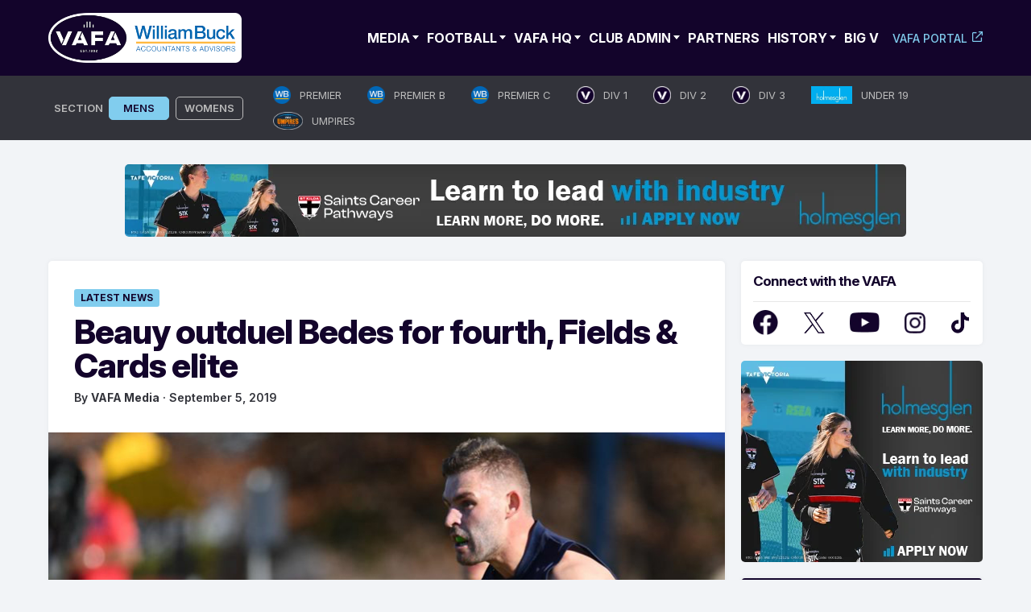

--- FILE ---
content_type: text/html; charset=UTF-8
request_url: https://www.vafa.com.au/news/2019/09/05/beauy-outduel-bedes-for-fourth-fields-cards-elite/
body_size: 32435
content:
<!doctype html>
<html lang="en-AU">
<head>
	<meta charset="UTF-8">
	<meta name="viewport" content="width=device-width, initial-scale=1.0, maximum-scale=1.0, user-scalable=0">
	<link rel="profile" href="https://gmpg.org/xfn/11">
	<link rel="preconnect" href="https://fonts.googleapis.com">
	<link rel="preconnect" href="https://fonts.gstatic.com" crossorigin>
	<style id="" media="all">/* cyrillic-ext */
@font-face {
  font-family: 'Inter';
  font-style: normal;
  font-weight: 100 900;
  font-display: swap;
  src: url(/fonts.gstatic.com/s/inter/v20/UcC73FwrK3iLTeHuS_nVMrMxCp50SjIa2JL7W0Q5n-wU.woff2) format('woff2');
  unicode-range: U+0460-052F, U+1C80-1C8A, U+20B4, U+2DE0-2DFF, U+A640-A69F, U+FE2E-FE2F;
}
/* cyrillic */
@font-face {
  font-family: 'Inter';
  font-style: normal;
  font-weight: 100 900;
  font-display: swap;
  src: url(/fonts.gstatic.com/s/inter/v20/UcC73FwrK3iLTeHuS_nVMrMxCp50SjIa0ZL7W0Q5n-wU.woff2) format('woff2');
  unicode-range: U+0301, U+0400-045F, U+0490-0491, U+04B0-04B1, U+2116;
}
/* greek-ext */
@font-face {
  font-family: 'Inter';
  font-style: normal;
  font-weight: 100 900;
  font-display: swap;
  src: url(/fonts.gstatic.com/s/inter/v20/UcC73FwrK3iLTeHuS_nVMrMxCp50SjIa2ZL7W0Q5n-wU.woff2) format('woff2');
  unicode-range: U+1F00-1FFF;
}
/* greek */
@font-face {
  font-family: 'Inter';
  font-style: normal;
  font-weight: 100 900;
  font-display: swap;
  src: url(/fonts.gstatic.com/s/inter/v20/UcC73FwrK3iLTeHuS_nVMrMxCp50SjIa1pL7W0Q5n-wU.woff2) format('woff2');
  unicode-range: U+0370-0377, U+037A-037F, U+0384-038A, U+038C, U+038E-03A1, U+03A3-03FF;
}
/* vietnamese */
@font-face {
  font-family: 'Inter';
  font-style: normal;
  font-weight: 100 900;
  font-display: swap;
  src: url(/fonts.gstatic.com/s/inter/v20/UcC73FwrK3iLTeHuS_nVMrMxCp50SjIa2pL7W0Q5n-wU.woff2) format('woff2');
  unicode-range: U+0102-0103, U+0110-0111, U+0128-0129, U+0168-0169, U+01A0-01A1, U+01AF-01B0, U+0300-0301, U+0303-0304, U+0308-0309, U+0323, U+0329, U+1EA0-1EF9, U+20AB;
}
/* latin-ext */
@font-face {
  font-family: 'Inter';
  font-style: normal;
  font-weight: 100 900;
  font-display: swap;
  src: url(/fonts.gstatic.com/s/inter/v20/UcC73FwrK3iLTeHuS_nVMrMxCp50SjIa25L7W0Q5n-wU.woff2) format('woff2');
  unicode-range: U+0100-02BA, U+02BD-02C5, U+02C7-02CC, U+02CE-02D7, U+02DD-02FF, U+0304, U+0308, U+0329, U+1D00-1DBF, U+1E00-1E9F, U+1EF2-1EFF, U+2020, U+20A0-20AB, U+20AD-20C0, U+2113, U+2C60-2C7F, U+A720-A7FF;
}
/* latin */
@font-face {
  font-family: 'Inter';
  font-style: normal;
  font-weight: 100 900;
  font-display: swap;
  src: url(/fonts.gstatic.com/s/inter/v20/UcC73FwrK3iLTeHuS_nVMrMxCp50SjIa1ZL7W0Q5nw.woff2) format('woff2');
  unicode-range: U+0000-00FF, U+0131, U+0152-0153, U+02BB-02BC, U+02C6, U+02DA, U+02DC, U+0304, U+0308, U+0329, U+2000-206F, U+20AC, U+2122, U+2191, U+2193, U+2212, U+2215, U+FEFF, U+FFFD;
}
</style>
	<link rel='dns-prefetch' href='//cdn-vafanewsite.b-cdn.net' /><meta name='robots' content='index, follow, max-image-preview:large, max-snippet:-1, max-video-preview:-1' />

            <script data-no-defer="1" data-ezscrex="false" data-cfasync="false" data-pagespeed-no-defer data-cookieconsent="ignore">
                var ctPublicFunctions = {"_ajax_nonce":"b78da871e1","_rest_nonce":"e98c93d4a2","_ajax_url":"\/wp-admin\/admin-ajax.php","_rest_url":"https:\/\/www.vafa.com.au\/wp-json\/","data__cookies_type":"none","data__ajax_type":"rest","data__bot_detector_enabled":"1","data__frontend_data_log_enabled":1,"cookiePrefix":"","wprocket_detected":false,"host_url":"www.vafa.com.au","text__ee_click_to_select":"Click to select the whole data","text__ee_original_email":"The complete one is","text__ee_got_it":"Got it","text__ee_blocked":"Blocked","text__ee_cannot_connect":"Cannot connect","text__ee_cannot_decode":"Can not decode email. Unknown reason","text__ee_email_decoder":"CleanTalk email decoder","text__ee_wait_for_decoding":"The magic is on the way!","text__ee_decoding_process":"Please wait a few seconds while we decode the contact data."}
            </script>
        
            <script data-no-defer="1" data-ezscrex="false" data-cfasync="false" data-pagespeed-no-defer data-cookieconsent="ignore">
                var ctPublic = {"_ajax_nonce":"b78da871e1","settings__forms__check_internal":"0","settings__forms__check_external":"0","settings__forms__force_protection":0,"settings__forms__search_test":"1","settings__forms__wc_add_to_cart":"0","settings__data__bot_detector_enabled":"1","settings__sfw__anti_crawler":0,"blog_home":"https:\/\/www.vafa.com.au\/","pixel__setting":"3","pixel__enabled":false,"pixel__url":null,"data__email_check_before_post":"1","data__email_check_exist_post":0,"data__cookies_type":"none","data__key_is_ok":true,"data__visible_fields_required":true,"wl_brandname":"Anti-Spam by CleanTalk","wl_brandname_short":"CleanTalk","ct_checkjs_key":1590741599,"emailEncoderPassKey":"25baba08320d128b9810070aacbe3446","bot_detector_forms_excluded":"W10=","advancedCacheExists":false,"varnishCacheExists":false,"wc_ajax_add_to_cart":false}
            </script>
        
	<!-- This site is optimized with the Yoast SEO plugin v26.8 - https://yoast.com/product/yoast-seo-wordpress/ -->
	<title>Beauy outduel Bedes for fourth, Fields &amp; Cards elite - VAFA</title>
	<link rel="canonical" href="https://www.vafa.com.au/news/2019/09/05/beauy-outduel-bedes-for-fourth-fields-cards-elite/" />
	<meta property="og:locale" content="en_US" />
	<meta property="og:type" content="article" />
	<meta property="og:title" content="Beauy outduel Bedes for fourth, Fields &amp; Cards elite - VAFA" />
	<meta property="og:description" content="Jake Morris On the back of a Sunny Brazier first-quarter masterclass, Fitzroy have survived the relegation cull to return to Premier B in 2020 after they downed Beaumaris 11 points." />
	<meta property="og:url" content="https://www.vafa.com.au/news/2019/09/05/beauy-outduel-bedes-for-fourth-fields-cards-elite/" />
	<meta property="og:site_name" content="VAFA" />
	<meta property="article:publisher" content="https://www.facebook.com/VAFA.HQ" />
	<meta property="article:published_time" content="2019-09-05T12:28:30+00:00" />
	<meta property="article:modified_time" content="2024-05-29T13:03:33+00:00" />
	<meta property="og:image" content="https://cdn-vafanewsite.b-cdn.net/wp-content/uploads/2024/05/Caulfield-Grammarians-2-1.jpg" />
	<meta property="og:image:width" content="842" />
	<meta property="og:image:height" content="589" />
	<meta property="og:image:type" content="image/jpeg" />
	<meta name="author" content="VAFA Media" />
	<script type="application/ld+json" class="yoast-schema-graph">{"@context":"https://schema.org","@graph":[{"@type":"Article","@id":"https://www.vafa.com.au/news/2019/09/05/beauy-outduel-bedes-for-fourth-fields-cards-elite/#article","isPartOf":{"@id":"https://www.vafa.com.au/news/2019/09/05/beauy-outduel-bedes-for-fourth-fields-cards-elite/"},"author":{"name":"VAFA Media","@id":"https://www.vafa.com.au/#/schema/person/36f536ba9ee7e683555eb6d062960f66"},"headline":"Beauy outduel Bedes for fourth, Fields &#038; Cards elite","datePublished":"2019-09-05T12:28:30+00:00","dateModified":"2024-05-29T13:03:33+00:00","mainEntityOfPage":{"@id":"https://www.vafa.com.au/news/2019/09/05/beauy-outduel-bedes-for-fourth-fields-cards-elite/"},"wordCount":689,"commentCount":0,"publisher":{"@id":"https://www.vafa.com.au/#organization"},"image":{"@id":"https://www.vafa.com.au/news/2019/09/05/beauy-outduel-bedes-for-fourth-fields-cards-elite/#primaryimage"},"thumbnailUrl":"https://cdn-vafanewsite.b-cdn.net/wp-content/uploads/2024/05/Caulfield-Grammarians-2-1.jpg","articleSection":["Latest News","Featured","Premier B Men's","Leagues"],"inLanguage":"en-AU","potentialAction":[{"@type":"CommentAction","name":"Comment","target":["https://www.vafa.com.au/news/2019/09/05/beauy-outduel-bedes-for-fourth-fields-cards-elite/#respond"]}]},{"@type":"WebPage","@id":"https://www.vafa.com.au/news/2019/09/05/beauy-outduel-bedes-for-fourth-fields-cards-elite/","url":"https://www.vafa.com.au/news/2019/09/05/beauy-outduel-bedes-for-fourth-fields-cards-elite/","name":"Beauy outduel Bedes for fourth, Fields & Cards elite - VAFA","isPartOf":{"@id":"https://www.vafa.com.au/#website"},"primaryImageOfPage":{"@id":"https://www.vafa.com.au/news/2019/09/05/beauy-outduel-bedes-for-fourth-fields-cards-elite/#primaryimage"},"image":{"@id":"https://www.vafa.com.au/news/2019/09/05/beauy-outduel-bedes-for-fourth-fields-cards-elite/#primaryimage"},"thumbnailUrl":"https://cdn-vafanewsite.b-cdn.net/wp-content/uploads/2024/05/Caulfield-Grammarians-2-1.jpg","datePublished":"2019-09-05T12:28:30+00:00","dateModified":"2024-05-29T13:03:33+00:00","breadcrumb":{"@id":"https://www.vafa.com.au/news/2019/09/05/beauy-outduel-bedes-for-fourth-fields-cards-elite/#breadcrumb"},"inLanguage":"en-AU","potentialAction":[{"@type":"ReadAction","target":["https://www.vafa.com.au/news/2019/09/05/beauy-outduel-bedes-for-fourth-fields-cards-elite/"]}]},{"@type":"ImageObject","inLanguage":"en-AU","@id":"https://www.vafa.com.au/news/2019/09/05/beauy-outduel-bedes-for-fourth-fields-cards-elite/#primaryimage","url":"https://cdn-vafanewsite.b-cdn.net/wp-content/uploads/2024/05/Caulfield-Grammarians-2-1.jpg","contentUrl":"https://cdn-vafanewsite.b-cdn.net/wp-content/uploads/2024/05/Caulfield-Grammarians-2-1.jpg","width":842,"height":589},{"@type":"BreadcrumbList","@id":"https://www.vafa.com.au/news/2019/09/05/beauy-outduel-bedes-for-fourth-fields-cards-elite/#breadcrumb","itemListElement":[{"@type":"ListItem","position":1,"name":"News","item":"https://www.vafa.com.au/news/"},{"@type":"ListItem","position":2,"name":"Beauy outduel Bedes for fourth, Fields &#038; Cards elite"}]},{"@type":"WebSite","@id":"https://www.vafa.com.au/#website","url":"https://www.vafa.com.au/","name":"VAFA","description":"Official Website of the Victorian Amateur Football Association","publisher":{"@id":"https://www.vafa.com.au/#organization"},"potentialAction":[{"@type":"SearchAction","target":{"@type":"EntryPoint","urlTemplate":"https://www.vafa.com.au/?s={search_term_string}"},"query-input":{"@type":"PropertyValueSpecification","valueRequired":true,"valueName":"search_term_string"}}],"inLanguage":"en-AU"},{"@type":"Organization","@id":"https://www.vafa.com.au/#organization","name":"Victorian Amateur Football Association","alternateName":"VAFA","url":"https://www.vafa.com.au/","logo":{"@type":"ImageObject","inLanguage":"en-AU","@id":"https://www.vafa.com.au/#/schema/logo/image/","url":"https://cdn-vafanewsite.b-cdn.net/wp-content/uploads/2024/05/vafa-logo-blue-bg.jpg","contentUrl":"https://cdn-vafanewsite.b-cdn.net/wp-content/uploads/2024/05/vafa-logo-blue-bg.jpg","width":1200,"height":777,"caption":"Victorian Amateur Football Association"},"image":{"@id":"https://www.vafa.com.au/#/schema/logo/image/"},"sameAs":["https://www.facebook.com/VAFA.HQ","https://x.com/VAFA_HQ"]},{"@type":"Person","@id":"https://www.vafa.com.au/#/schema/person/36f536ba9ee7e683555eb6d062960f66","name":"VAFA Media","image":{"@type":"ImageObject","inLanguage":"en-AU","@id":"https://www.vafa.com.au/#/schema/person/image/","url":"https://secure.gravatar.com/avatar/4a645e2a4d9852634415d1fb2a580af18bf0a0b2585a4bb9f09271326af43b0a?s=96&d=mm&r=g","contentUrl":"https://secure.gravatar.com/avatar/4a645e2a4d9852634415d1fb2a580af18bf0a0b2585a4bb9f09271326af43b0a?s=96&d=mm&r=g","caption":"VAFA Media"},"sameAs":["https://www.vafa.com.au"],"url":"https://www.vafa.com.au/news/author/vafastaff/"}]}</script>
	<!-- / Yoast SEO plugin. -->


<link rel='dns-prefetch' href='//fd.cleantalk.org' />
<link rel="alternate" type="application/rss+xml" title="VAFA &raquo; Feed" href="https://www.vafa.com.au/feed/" />
<!-- www.vafa.com.au is managing ads with Advanced Ads 2.0.16 – https://wpadvancedads.com/ --><script id="advads-ready">
			window.advanced_ads_ready=function(e,a){a=a||"complete";var d=function(e){return"interactive"===a?"loading"!==e:"complete"===e};d(document.readyState)?e():document.addEventListener("readystatechange",(function(a){d(a.target.readyState)&&e()}),{once:"interactive"===a})},window.advanced_ads_ready_queue=window.advanced_ads_ready_queue||[];		</script>
		<style id='wp-img-auto-sizes-contain-inline-css'>
img:is([sizes=auto i],[sizes^="auto," i]){contain-intrinsic-size:3000px 1500px}
/*# sourceURL=wp-img-auto-sizes-contain-inline-css */
</style>
<style id='wp-block-library-inline-css'>
:root{--wp-block-synced-color:#7a00df;--wp-block-synced-color--rgb:122,0,223;--wp-bound-block-color:var(--wp-block-synced-color);--wp-editor-canvas-background:#ddd;--wp-admin-theme-color:#007cba;--wp-admin-theme-color--rgb:0,124,186;--wp-admin-theme-color-darker-10:#006ba1;--wp-admin-theme-color-darker-10--rgb:0,107,160.5;--wp-admin-theme-color-darker-20:#005a87;--wp-admin-theme-color-darker-20--rgb:0,90,135;--wp-admin-border-width-focus:2px}@media (min-resolution:192dpi){:root{--wp-admin-border-width-focus:1.5px}}.wp-element-button{cursor:pointer}:root .has-very-light-gray-background-color{background-color:#eee}:root .has-very-dark-gray-background-color{background-color:#313131}:root .has-very-light-gray-color{color:#eee}:root .has-very-dark-gray-color{color:#313131}:root .has-vivid-green-cyan-to-vivid-cyan-blue-gradient-background{background:linear-gradient(135deg,#00d084,#0693e3)}:root .has-purple-crush-gradient-background{background:linear-gradient(135deg,#34e2e4,#4721fb 50%,#ab1dfe)}:root .has-hazy-dawn-gradient-background{background:linear-gradient(135deg,#faaca8,#dad0ec)}:root .has-subdued-olive-gradient-background{background:linear-gradient(135deg,#fafae1,#67a671)}:root .has-atomic-cream-gradient-background{background:linear-gradient(135deg,#fdd79a,#004a59)}:root .has-nightshade-gradient-background{background:linear-gradient(135deg,#330968,#31cdcf)}:root .has-midnight-gradient-background{background:linear-gradient(135deg,#020381,#2874fc)}:root{--wp--preset--font-size--normal:16px;--wp--preset--font-size--huge:42px}.has-regular-font-size{font-size:1em}.has-larger-font-size{font-size:2.625em}.has-normal-font-size{font-size:var(--wp--preset--font-size--normal)}.has-huge-font-size{font-size:var(--wp--preset--font-size--huge)}.has-text-align-center{text-align:center}.has-text-align-left{text-align:left}.has-text-align-right{text-align:right}.has-fit-text{white-space:nowrap!important}#end-resizable-editor-section{display:none}.aligncenter{clear:both}.items-justified-left{justify-content:flex-start}.items-justified-center{justify-content:center}.items-justified-right{justify-content:flex-end}.items-justified-space-between{justify-content:space-between}.screen-reader-text{border:0;clip-path:inset(50%);height:1px;margin:-1px;overflow:hidden;padding:0;position:absolute;width:1px;word-wrap:normal!important}.screen-reader-text:focus{background-color:#ddd;clip-path:none;color:#444;display:block;font-size:1em;height:auto;left:5px;line-height:normal;padding:15px 23px 14px;text-decoration:none;top:5px;width:auto;z-index:100000}html :where(.has-border-color){border-style:solid}html :where([style*=border-top-color]){border-top-style:solid}html :where([style*=border-right-color]){border-right-style:solid}html :where([style*=border-bottom-color]){border-bottom-style:solid}html :where([style*=border-left-color]){border-left-style:solid}html :where([style*=border-width]){border-style:solid}html :where([style*=border-top-width]){border-top-style:solid}html :where([style*=border-right-width]){border-right-style:solid}html :where([style*=border-bottom-width]){border-bottom-style:solid}html :where([style*=border-left-width]){border-left-style:solid}html :where(img[class*=wp-image-]){height:auto;max-width:100%}:where(figure){margin:0 0 1em}html :where(.is-position-sticky){--wp-admin--admin-bar--position-offset:var(--wp-admin--admin-bar--height,0px)}@media screen and (max-width:600px){html :where(.is-position-sticky){--wp-admin--admin-bar--position-offset:0px}}

/*# sourceURL=wp-block-library-inline-css */
</style><style id='wp-block-paragraph-inline-css'>
.is-small-text{font-size:.875em}.is-regular-text{font-size:1em}.is-large-text{font-size:2.25em}.is-larger-text{font-size:3em}.has-drop-cap:not(:focus):first-letter{float:left;font-size:8.4em;font-style:normal;font-weight:100;line-height:.68;margin:.05em .1em 0 0;text-transform:uppercase}body.rtl .has-drop-cap:not(:focus):first-letter{float:none;margin-left:.1em}p.has-drop-cap.has-background{overflow:hidden}:root :where(p.has-background){padding:1.25em 2.375em}:where(p.has-text-color:not(.has-link-color)) a{color:inherit}p.has-text-align-left[style*="writing-mode:vertical-lr"],p.has-text-align-right[style*="writing-mode:vertical-rl"]{rotate:180deg}
/*# sourceURL=https://www.vafa.com.au/wp-includes/blocks/paragraph/style.min.css */
</style>
<style id='global-styles-inline-css'>
:root{--wp--preset--aspect-ratio--square: 1;--wp--preset--aspect-ratio--4-3: 4/3;--wp--preset--aspect-ratio--3-4: 3/4;--wp--preset--aspect-ratio--3-2: 3/2;--wp--preset--aspect-ratio--2-3: 2/3;--wp--preset--aspect-ratio--16-9: 16/9;--wp--preset--aspect-ratio--9-16: 9/16;--wp--preset--color--black: #000000;--wp--preset--color--cyan-bluish-gray: #abb8c3;--wp--preset--color--white: #ffffff;--wp--preset--color--pale-pink: #f78da7;--wp--preset--color--vivid-red: #cf2e2e;--wp--preset--color--luminous-vivid-orange: #ff6900;--wp--preset--color--luminous-vivid-amber: #fcb900;--wp--preset--color--light-green-cyan: #7bdcb5;--wp--preset--color--vivid-green-cyan: #00d084;--wp--preset--color--pale-cyan-blue: #8ed1fc;--wp--preset--color--vivid-cyan-blue: #0693e3;--wp--preset--color--vivid-purple: #9b51e0;--wp--preset--gradient--vivid-cyan-blue-to-vivid-purple: linear-gradient(135deg,rgb(6,147,227) 0%,rgb(155,81,224) 100%);--wp--preset--gradient--light-green-cyan-to-vivid-green-cyan: linear-gradient(135deg,rgb(122,220,180) 0%,rgb(0,208,130) 100%);--wp--preset--gradient--luminous-vivid-amber-to-luminous-vivid-orange: linear-gradient(135deg,rgb(252,185,0) 0%,rgb(255,105,0) 100%);--wp--preset--gradient--luminous-vivid-orange-to-vivid-red: linear-gradient(135deg,rgb(255,105,0) 0%,rgb(207,46,46) 100%);--wp--preset--gradient--very-light-gray-to-cyan-bluish-gray: linear-gradient(135deg,rgb(238,238,238) 0%,rgb(169,184,195) 100%);--wp--preset--gradient--cool-to-warm-spectrum: linear-gradient(135deg,rgb(74,234,220) 0%,rgb(151,120,209) 20%,rgb(207,42,186) 40%,rgb(238,44,130) 60%,rgb(251,105,98) 80%,rgb(254,248,76) 100%);--wp--preset--gradient--blush-light-purple: linear-gradient(135deg,rgb(255,206,236) 0%,rgb(152,150,240) 100%);--wp--preset--gradient--blush-bordeaux: linear-gradient(135deg,rgb(254,205,165) 0%,rgb(254,45,45) 50%,rgb(107,0,62) 100%);--wp--preset--gradient--luminous-dusk: linear-gradient(135deg,rgb(255,203,112) 0%,rgb(199,81,192) 50%,rgb(65,88,208) 100%);--wp--preset--gradient--pale-ocean: linear-gradient(135deg,rgb(255,245,203) 0%,rgb(182,227,212) 50%,rgb(51,167,181) 100%);--wp--preset--gradient--electric-grass: linear-gradient(135deg,rgb(202,248,128) 0%,rgb(113,206,126) 100%);--wp--preset--gradient--midnight: linear-gradient(135deg,rgb(2,3,129) 0%,rgb(40,116,252) 100%);--wp--preset--font-size--small: 13px;--wp--preset--font-size--medium: 20px;--wp--preset--font-size--large: 36px;--wp--preset--font-size--x-large: 42px;--wp--preset--spacing--20: 0.44rem;--wp--preset--spacing--30: 0.67rem;--wp--preset--spacing--40: 1rem;--wp--preset--spacing--50: 1.5rem;--wp--preset--spacing--60: 2.25rem;--wp--preset--spacing--70: 3.38rem;--wp--preset--spacing--80: 5.06rem;--wp--preset--shadow--natural: 6px 6px 9px rgba(0, 0, 0, 0.2);--wp--preset--shadow--deep: 12px 12px 50px rgba(0, 0, 0, 0.4);--wp--preset--shadow--sharp: 6px 6px 0px rgba(0, 0, 0, 0.2);--wp--preset--shadow--outlined: 6px 6px 0px -3px rgb(255, 255, 255), 6px 6px rgb(0, 0, 0);--wp--preset--shadow--crisp: 6px 6px 0px rgb(0, 0, 0);}:where(.is-layout-flex){gap: 0.5em;}:where(.is-layout-grid){gap: 0.5em;}body .is-layout-flex{display: flex;}.is-layout-flex{flex-wrap: wrap;align-items: center;}.is-layout-flex > :is(*, div){margin: 0;}body .is-layout-grid{display: grid;}.is-layout-grid > :is(*, div){margin: 0;}:where(.wp-block-columns.is-layout-flex){gap: 2em;}:where(.wp-block-columns.is-layout-grid){gap: 2em;}:where(.wp-block-post-template.is-layout-flex){gap: 1.25em;}:where(.wp-block-post-template.is-layout-grid){gap: 1.25em;}.has-black-color{color: var(--wp--preset--color--black) !important;}.has-cyan-bluish-gray-color{color: var(--wp--preset--color--cyan-bluish-gray) !important;}.has-white-color{color: var(--wp--preset--color--white) !important;}.has-pale-pink-color{color: var(--wp--preset--color--pale-pink) !important;}.has-vivid-red-color{color: var(--wp--preset--color--vivid-red) !important;}.has-luminous-vivid-orange-color{color: var(--wp--preset--color--luminous-vivid-orange) !important;}.has-luminous-vivid-amber-color{color: var(--wp--preset--color--luminous-vivid-amber) !important;}.has-light-green-cyan-color{color: var(--wp--preset--color--light-green-cyan) !important;}.has-vivid-green-cyan-color{color: var(--wp--preset--color--vivid-green-cyan) !important;}.has-pale-cyan-blue-color{color: var(--wp--preset--color--pale-cyan-blue) !important;}.has-vivid-cyan-blue-color{color: var(--wp--preset--color--vivid-cyan-blue) !important;}.has-vivid-purple-color{color: var(--wp--preset--color--vivid-purple) !important;}.has-black-background-color{background-color: var(--wp--preset--color--black) !important;}.has-cyan-bluish-gray-background-color{background-color: var(--wp--preset--color--cyan-bluish-gray) !important;}.has-white-background-color{background-color: var(--wp--preset--color--white) !important;}.has-pale-pink-background-color{background-color: var(--wp--preset--color--pale-pink) !important;}.has-vivid-red-background-color{background-color: var(--wp--preset--color--vivid-red) !important;}.has-luminous-vivid-orange-background-color{background-color: var(--wp--preset--color--luminous-vivid-orange) !important;}.has-luminous-vivid-amber-background-color{background-color: var(--wp--preset--color--luminous-vivid-amber) !important;}.has-light-green-cyan-background-color{background-color: var(--wp--preset--color--light-green-cyan) !important;}.has-vivid-green-cyan-background-color{background-color: var(--wp--preset--color--vivid-green-cyan) !important;}.has-pale-cyan-blue-background-color{background-color: var(--wp--preset--color--pale-cyan-blue) !important;}.has-vivid-cyan-blue-background-color{background-color: var(--wp--preset--color--vivid-cyan-blue) !important;}.has-vivid-purple-background-color{background-color: var(--wp--preset--color--vivid-purple) !important;}.has-black-border-color{border-color: var(--wp--preset--color--black) !important;}.has-cyan-bluish-gray-border-color{border-color: var(--wp--preset--color--cyan-bluish-gray) !important;}.has-white-border-color{border-color: var(--wp--preset--color--white) !important;}.has-pale-pink-border-color{border-color: var(--wp--preset--color--pale-pink) !important;}.has-vivid-red-border-color{border-color: var(--wp--preset--color--vivid-red) !important;}.has-luminous-vivid-orange-border-color{border-color: var(--wp--preset--color--luminous-vivid-orange) !important;}.has-luminous-vivid-amber-border-color{border-color: var(--wp--preset--color--luminous-vivid-amber) !important;}.has-light-green-cyan-border-color{border-color: var(--wp--preset--color--light-green-cyan) !important;}.has-vivid-green-cyan-border-color{border-color: var(--wp--preset--color--vivid-green-cyan) !important;}.has-pale-cyan-blue-border-color{border-color: var(--wp--preset--color--pale-cyan-blue) !important;}.has-vivid-cyan-blue-border-color{border-color: var(--wp--preset--color--vivid-cyan-blue) !important;}.has-vivid-purple-border-color{border-color: var(--wp--preset--color--vivid-purple) !important;}.has-vivid-cyan-blue-to-vivid-purple-gradient-background{background: var(--wp--preset--gradient--vivid-cyan-blue-to-vivid-purple) !important;}.has-light-green-cyan-to-vivid-green-cyan-gradient-background{background: var(--wp--preset--gradient--light-green-cyan-to-vivid-green-cyan) !important;}.has-luminous-vivid-amber-to-luminous-vivid-orange-gradient-background{background: var(--wp--preset--gradient--luminous-vivid-amber-to-luminous-vivid-orange) !important;}.has-luminous-vivid-orange-to-vivid-red-gradient-background{background: var(--wp--preset--gradient--luminous-vivid-orange-to-vivid-red) !important;}.has-very-light-gray-to-cyan-bluish-gray-gradient-background{background: var(--wp--preset--gradient--very-light-gray-to-cyan-bluish-gray) !important;}.has-cool-to-warm-spectrum-gradient-background{background: var(--wp--preset--gradient--cool-to-warm-spectrum) !important;}.has-blush-light-purple-gradient-background{background: var(--wp--preset--gradient--blush-light-purple) !important;}.has-blush-bordeaux-gradient-background{background: var(--wp--preset--gradient--blush-bordeaux) !important;}.has-luminous-dusk-gradient-background{background: var(--wp--preset--gradient--luminous-dusk) !important;}.has-pale-ocean-gradient-background{background: var(--wp--preset--gradient--pale-ocean) !important;}.has-electric-grass-gradient-background{background: var(--wp--preset--gradient--electric-grass) !important;}.has-midnight-gradient-background{background: var(--wp--preset--gradient--midnight) !important;}.has-small-font-size{font-size: var(--wp--preset--font-size--small) !important;}.has-medium-font-size{font-size: var(--wp--preset--font-size--medium) !important;}.has-large-font-size{font-size: var(--wp--preset--font-size--large) !important;}.has-x-large-font-size{font-size: var(--wp--preset--font-size--x-large) !important;}
/*# sourceURL=global-styles-inline-css */
</style>

<style id='classic-theme-styles-inline-css'>
/*! This file is auto-generated */
.wp-block-button__link{color:#fff;background-color:#32373c;border-radius:9999px;box-shadow:none;text-decoration:none;padding:calc(.667em + 2px) calc(1.333em + 2px);font-size:1.125em}.wp-block-file__button{background:#32373c;color:#fff;text-decoration:none}
/*# sourceURL=/wp-includes/css/classic-themes.min.css */
</style>
<link rel='stylesheet' id='cleantalk-public-css-css' href='https://www.vafa.com.au/wp-content/plugins/cleantalk-spam-protect/css/cleantalk-public.min.css?ver=6.71.1_1769691444' media='all' />
<link rel='stylesheet' id='cleantalk-email-decoder-css-css' href='https://www.vafa.com.au/wp-content/plugins/cleantalk-spam-protect/css/cleantalk-email-decoder.min.css?ver=6.71.1_1769691444' media='all' />
<link rel='stylesheet' id='vafa-style-css' href='https://www.vafa.com.au/wp-content/themes/vafa/style.css?ver=1.0.0' media='all' />
<link rel='stylesheet' id='slick-min-css-css' href='https://www.vafa.com.au/wp-content/themes/vafa/css/slick-min.css?ver=1769997104' media='all' />
<link rel='stylesheet' id='slick-theme-min-css-css' href='https://www.vafa.com.au/wp-content/themes/vafa/css/slick-theme-min.css?ver=1769997104' media='all' />
<link rel='stylesheet' id='custom-style-css' href='https://www.vafa.com.au/wp-content/themes/vafa/css/custom.css?ver=1769997104' media='all' />
<link rel='stylesheet' id='nice-select-min-style-css' href='https://www.vafa.com.au/wp-content/themes/vafa/css/nice-select-min.css?ver=1769997104' media='all' />
<link rel='stylesheet' id='playhq-style-css' href='https://www.vafa.com.au/wp-content/themes/vafa/css/style-playhq.css?ver=020226015144' media='all' />
<script src="https://cdn-vafanewsite.b-cdn.net/wp-content/plugins/cleantalk-spam-protect/js/apbct-public-bundle.min.js?ver=6.71.1_1769691444" id="apbct-public-bundle.min-js-js"></script>
<script src="https://fd.cleantalk.org/ct-bot-detector-wrapper.js?ver=6.71.1" id="ct_bot_detector-js" defer data-wp-strategy="defer"></script>
<script src="https://cdn-vafanewsite.b-cdn.net/wp-includes/js/jquery/jquery.min.js?ver=3.7.1" id="jquery-core-js"></script>
<script src="https://cdn-vafanewsite.b-cdn.net/wp-includes/js/jquery/jquery-migrate.min.js?ver=3.4.1" id="jquery-migrate-js"></script>
<script id="advanced-ads-advanced-js-js-extra">
var advads_options = {"blog_id":"1","privacy":{"consent-method":"","custom-cookie-name":"","custom-cookie-value":"","enabled":false,"state":"not_needed"}};
//# sourceURL=advanced-ads-advanced-js-js-extra
</script>
<script src="https://cdn-vafanewsite.b-cdn.net/wp-content/plugins/advanced-ads/public/assets/js/advanced.min.js?ver=2.0.16" id="advanced-ads-advanced-js-js"></script>
<script type="text/javascript">
		var advadsCfpQueue = [];
		var advadsCfpAd = function( adID ){
			if ( 'undefined' == typeof advadsProCfp ) { advadsCfpQueue.push( adID ) } else { advadsProCfp.addElement( adID ) }
		};
		</script>
		<link rel="pingback" href="https://www.vafa.com.au/xmlrpc.php">		<style type="text/css">
					.site-title,
			.site-description {
				position: absolute;
				clip: rect(1px, 1px, 1px, 1px);
				}
					</style>
		<link rel="icon" href="https://cdn-vafanewsite.b-cdn.net/wp-content/uploads/2024/05/cropped-VAFA_Symbol_Master-32x32.webp" sizes="32x32" />
<link rel="icon" href="https://cdn-vafanewsite.b-cdn.net/wp-content/uploads/2024/05/cropped-VAFA_Symbol_Master-192x192.webp" sizes="192x192" />
<link rel="apple-touch-icon" href="https://cdn-vafanewsite.b-cdn.net/wp-content/uploads/2024/05/cropped-VAFA_Symbol_Master-180x180.webp" />
<meta name="msapplication-TileImage" content="https://cdn-vafanewsite.b-cdn.net/wp-content/uploads/2024/05/cropped-VAFA_Symbol_Master-270x270.webp" />
		<style id="wp-custom-css">
			/* CUSTOM MAP PLUGIN STYLE */

.fc-badge.info {
    background: #81cdee none repeat scroll 0 0 !important;
    border: 1px solid #81cdee !important;
    display: inline-block;
    border-radius: 3px;
	margin-top: 5px;
}

.wpgmp_infowindow .fc-badge.info {margin-bottom: 15px;}

.fc-badge {
	color: #13042b !important;
	font-weight: 700 !important;
	text-transform: uppercase;
	font-family: 'Inter' !important;
}

.wpgmp_locations .wpgmp_location_title a {
	font-weight: 700; 
font-family: 'Inter';}

.wpgmp-map-1 .wpgmp_locations_content {
	font-family: 'Inter' !important;
	overflow-wrap: break-word; 
		color: #32333A !important;
}

.wpgmp-map-1 .wpgmp_locations_content a{
	font-family: 'Inter' !important;
	overflow-wrap: break-word; 
}

.fc-item-title { font-family: 'Inter' !important;}

.fc-infowindow-default address {font-style: normal;}

.wpgmp_before_listing {font-family: 'Inter'; font-weight: 700; font-size: 1.5rem;}

.wpgmp_infowindow.fc-infowindow-default .fc-item-title {font-size: 1.2rem !important; text-transform: capitalize !important;
line-height: 1.3rem !important; font-weight: 700 !important;}

.wpgmp_map_container {
	z-index: 0;
}

.wpgmp_pagination {
	text-align: center;
	margin-bottom: 0px !important;
}

.wpgmp_pagination a, .current {
	padding: 6px 17px !important;
}

/* END OF CUSTOM MAP PLUGIN STYLE */

/* START OF MEGAWALL STYLE */
body.page-id-147504 .container {
    max-width: 100% !important;
}

body.page-id-147504 .wp-block-columns {
    margin-bottom: 5px !important; /* small gap between rows */
    gap: 5px !important;           /* gap between columns */
}

body.page-id-147504 .wp-block-column {
    margin: 0 !important;
    padding: 0 !important;
}

body.page-id-147504 iframe {
    display: block;
    width: 100%;
    height: auto;
    margin: 0;
    box-sizing: border-box;
}

.megawall .wp-block-columns {
    margin-bottom: 0;
    gap: 10px;
}

.megawall .wp-block-column {
    padding: 0;
    margin: 0;
}

.megawall iframe {
    display: block;
    width: 100%;
    height: auto;
    margin: 5px;
    box-sizing: border-box;
}

@media (max-width: 1380px) { 
body.page-id-147504 .container {
    padding-left: 5px !important;
		padding-right: 5px !important;
}
body.page-id-147504 .site-content-area {
		padding: 16px 4px !important;
}
	
}
/* END OF MEGAWALL STYLE */

.club-v3-gallery-itembox {
	border: 3px solid #000000;
}

.club-v3-tabs-list ul li.active a {
	color: #13042b !important;
	border-color: #13042b !important;
}

.club-v3-tabs-list ul li a {
		color: #13042b !important;
}

.news-content figure.wp-caption {
	position: relative;
}

.news-content figure.wp-caption figcaption {
	position: absolute;
    right: 0px;
    bottom: 0;
    background: #81CDEE;
    z-index: 0;
    opacity: 0.9;
    font-size: 16px;
    padding: 5px 16px;
	line-height: 1.4;
    font-weight: 300;
}

iframe[src*="youtube.com"],
iframe[src*="youtu.be"],
iframe[src*="vimeo.com"] {
    width: 100%;
    height: auto;
    aspect-ratio: 16 / 9;
    max-height: calc(100vw * (9 / 16));
    border: 0;
	  margin-bottom: 30px;
}

.issuuembed {
	width: 100% !important;
	height: 500px !important;
	padding-bottom: 30px;
}

.section-news-article .advads-highlight-wrapper {
  margin-bottom: 20px;
}

iframe[src*="https://e.issuu.com"] {
  padding-bottom: 20px;
}

.shop-tile {
  border-radius: 12px;
  overflow: hidden;
}

.shop-tile .wp-block-cover__inner-container p {
  text-shadow: 2px 1px 3px rgba(0, 0, 0, 0.9);
}

.wp-block-image {
	margin-bottom: 30px;
}

.imagenopadding {
	margin-bottom: -5px;
}

.wp-block-file__button {
	padding: .3em 1em;
  margin-left: 15px;
	background: #13042b;
}

.error-404 {
	text-align: center;
	padding: 250px 0;
}

.error404 .partners-footer,
.error404 .advertise-wrapper {
	display: none;
}

.sidebar-advertise,
.advertise-area {
	text-align: center;
}

.sidebar-advertise img,
.advertise-area img {
	text-align: center;
}

.wp-block-table {
	margin-bottom: 30px;
}

.club-v3-tabs-content-desc table {
    margin: 0;
    width: 100%;
    border-collapse: collapse;
		margin-bottom: 30px;
}

.club-v3-tabs-content-desc table th,
.club-v3-tabs-content-desc table td {
    border: 1px solid;
    padding: 0.3em;
}

.club-v3-tabs-content-desc table td {
    font-weight: 300;
}

.partners-footer-btn-wrap .btn {
    background: #13042B;
    border-color: #13042B;
    color: #ffffff;
}

.partners-footer-btn-wrap .btn:hover {
	color: #13042B;
}

a {
	font-weight: 700;
}

.main-navigation li.menu-item-has-children:hover > a::after {
	content: "";
    border: 5px solid #81CDEE;
    display: inline-block;
    border-left: 4px solid transparent;
    border-right: 4px solid transparent;
    border-bottom: none;
    vertical-align: middle;
    margin-left: 3px;
    position: relative;
    top: -2px;
}

.morenews-row.reusable-block {
	margin-bottom: 30px;
	text-align: center;
}

.morenews-row.reusable-block .recent-posts-itembox {
	text-align: left;
}

.morenews-row.reusable-block a.all-news-btn {
	padding: 14px 26px;
  background: #13042B;
  color: #ffffff;
  border-color: #13042B;
	border-radius: 5px;
	font-size: 14px;
}

.wp-block-buttons-is-layout-flex {
	margin-bottom: 20px;
}

.wp-block-button__link {
  padding: 14px 26px;
  background: #13042B;
  color: #ffffff;
  border: 1px solid #13042B;
	border-radius: 5px;
	font-size: 14px;
}

.wp-block-button__link:hover {
	background: none;
	border: 1px solid #13042B;
}

.recent-posts-img::before {
	padding-top: 64%;
}

.news-banner .featured-img-caption {
	bottom: 12px;
}

.more-news-section .section-cmn-header {
		margin-bottom: 0px !important;
	}

.section-cmn-header h3 {
	margin: 0px;
}

main#primary {
	padding-top: 30px;
}

.default-content-section .wp-block-image img {
	margin-bottom: 20px;
}

.default-content-section iframe {
	margin-bottom: 20px;
}

.section-cmn-header {
    margin-bottom: 20px !important;
}

h1, h2, h3, h4, h5, h6 {
	text-transform: initial !important;
}

.news-banner {
    margin: 34px -32px;
}

.site-main .site-content-area {
	padding: 32px 32px;
}

.club-logos-title img {
    width: auto;
}

.sponsored_heading_row img {
	float: right;
    max-width: 110px;
    height: initial;
    max-height: 50px;
}

div#top-sponsers {
	max-width: 1250px;
}

.news-author-date a, news-author-date a:visited {
	color: #32333A;
}

.authorarchive-header h1 {
	width: 100%;
}

.stat-leaders-colbox {
	background: #fff;
}
.stat-leaders-colbox iframe {
	width: 100%;
	border: 0px !important;
height: 370px;
}

.site-main-home .site-content-sidebar-main .recent-posts-item:first-child .recent-posts-title a {
	font-weight: 800;
	line-height: 1em;
}

.featured-post-section .recent-posts-itembox .recent-posts-title a {
	font-weight: 600;
}

.club-location-tags ul li a
{
		background: #ffffff2e;
    border-color: #ffffff03;
}

.club-location-website-link a,
.club-location-social
{
		background: none;
    border-color: #ffffff2e;
}

.club-location-tags ul li a:hover,
.club-location-website-link a:hover,
.club-location-social:hover {
	background: #ffffff2e;
    border-color: #ffffff2e;
}

/* .club-location-tags-section {
	background: #00000014;	
} */

.partners-footer, body:not(.page-template-default), body {
	background: #f2f4f7 !important;
}

.partners-footer-col-img img {
	border-radius: 5px;
}

.partners-footer {
	margin-top: 0px;
}

.fixtures-result-list li {
	padding: 15px;
}

.club-v3-tabs-list ul li.active a {
	color: #13042B;
	border-color: #13042B;
}

.fixtures-tabs-section .fixtures-poweredby-description {
	background: #150575;
  padding: 5px 12px;
  align-items: center;
	color: #fff;
	border-radius: 5px;
	display: flex;
  flex-wrap: wrap;
  align-items: center;
	font-size: 13px;
}

.fixtures-tabs-section .fixtures-poweredby-description img {
	max-height: 30px;
	margin: 5px;
	margin-right: 12px;
}

.fixtures-tabs-section .fixtures-embed-links a {
	padding: 10px 25px;
	background: #13042B !important;;
  color: #ffffff;
	border-radius: 5px;
  text-transform: uppercase;
	font-size: 14px;
	text-decoration: none;
	font-weight: bold;
	opacity: initial;
}

.club-v3-tabs-section.fixtures-tabs-section .club-v3-tabs-list ul li a, .club-v3-tabs-section .club-v3-tabs-list ul li a {
	font-weight: normal;
}

.club-v3-tabs-section.fixtures-tabs-section .club-v3-tabs-list ul li.active a, .club-v3-tabs-section .club-v3-tabs-list ul li.active a {
	font-weight: bold;
}

.featured-post-section .recent-posts-itembox .recent-posts-title a {
    font-weight: 800;
}

.mtb-4 {
	margin-top: 10px;
	margin-bottom: 15px;
}

.section-partners-inner .partner-logo-row-wrap:nth-child(1) .partner_img {
	width: 45%;
}

.vafa-club-icons .wp-block-image img {
    margin-bottom: 0px !important;
	border-radius: 8px;
}

.vafa-club-icons .wp-element-caption {
    text-transform: uppercase;
	  border-radius: 0 0 8px 8px;
}

/* css 17 july 2024 */
body .wpgmp_listing_grid .wpgmp_locations {
    position: static !important;
}

body .wpgmp_listing_grid div[data-layout] {
    display: flex;
    flex-wrap: wrap;
}

body .wpgmp_tabs_container .scroll-pane {
    overflow-y: auto;
    max-height: 200px !important;
}

body .wpgmp_tabs_container .scroll-pane::-webkit-scrollbar {
    width: 10px;
    border-radius: 10px;
}

body .wpgmp_tabs_container .scroll-pane::-webkit-scrollbar-track {
    background: #e4e4e4;
    border-radius: 10px;
}

body .wpgmp_tabs_container .scroll-pane::-webkit-scrollbar-thumb {
    background: #888888;
    border-radius: 10px;
    border: 2px solid #e4e4e4;
}

body .wpgmp_tabs_container .scroll-pane::-webkit-scrollbar-thumb:hover {
    background: #333333;
}

body .wpgmp_tab_item .wpgmp_location_container {
    padding-bottom: 10px !important;
}

body .wpgmp_toggle_main_container {
    max-height: 330px;
}

.wpgmp_tabs_container .wpgmp_tab_item .wpgmp_location_container input[type=checkbox] {
    margin-left: 0 !important;
}

body .wpgmp_tabs_container .wpgmp_tab_item input[type=checkbox] {
    margin-left: 0;
}


@media (max-width: 991px) { 
	.main-navigation a {
		font-size: 18px;
	}
	
  .main-navigation ul ul a, .main-navigation ul.sub-menu a {
     padding: 10px 30px;
  }
}

@media (max-width: 767px) { 
	.fixtures-tabs-section .fixtures-embed-links a {
		padding: 5px 5px !important;
        width: 31%;
        text-align: center;
	}
	
	.site-header-top, .site-header-bottom {
	border-radius: 0px !important;
	}
	
	.fixtures-tabs-section .fixtures-poweredby-description {
		font-size: 9px;
	}
	
	.sponsored_heading_row h1 {
		width: calc(100% - 55px);
	}
	
	.sponsored_heading_row img {
    max-width: 50px;
    max-height: 30px;
}
	
	.page-template-default .site-main .container,
	.single-post .site-main .container, 
	.single-events .site-main .container, .partner-site-main .container {
		padding: 0px;
	}
	
	.partner-site-main .section-partners-inner-wrap {
		padding: 0px;
	}
	
	.partner-site-main .section-partners-inner {
		max-width: 100%;
	}
	
	.site-content-area {
		border-radius: 0px;
	}
	
	.site-main .container .site-sidebar-area {
		padding-left: 15px;
		padding-right: 15px;
	}
	
	.site-main .site-content-area {
        padding: 20px 20px !important;
    }
	
	.more-news-section {
		margin-left: 15px;
	}
	
	.news-list .section-cmn-header.heading-box-shadow {
		padding-left: 0px !important;
	}
	
	.section-cmn-header, .section-cmn-header.finals-news-header {
		padding-left: 0px !important;
	}
	
	.section-cmn-header::before {
		display: none !important;
	}
	
	h1 {
		font-size: 30px !important;
	}
	
	h2 {
		font-size: 26px !important;
	}
	
	h3 {
		font-size: 22px !important;
	}
	
	h4, h5, h6 {
		font-size: 20px !important;
	}
	
	h2.recent-posts-title a, h2.recent-posts-title {
		line-height: 0.8 !important;
	}
	
	.news-cat a {
		font-size: 11px;
	}
	
	.news-author-date {
		font-size: 12px;
	}
	
	h2.sidebar-latest-posts-title  {
		font-size: 15px !important;
	}
	
	.more-news-section .section-cmn-header a::before  {
		display: none !important;
	}
	
	.news-list .section-cmn-header .btn {
		display: none !important;
	}
	
	.recent-posts-content {
    padding: 20px 20px;
}
	
.advertise-wrapper, #primary.site-main-home {
        padding-top: 22px;
    }
	
	.section-tab-container-wrap .section-tab-container {
		margin-right: 0 !important;
    padding: 10px;
    padding-top: 5px;
	}
	
	.section-tab-container-wrap .fivsies {
		padding: 2px;
	}
	
	.section-tab-container-wrap {
		width: calc(100vw - -5px);
	}
	
	    .section-tab-dropdown::after {
        margin-left: 5px;
    }
	
	.finals-full-content {
		padding: 0px;
	}
	
	.news-banner .featured-img-caption,
	.news-content figure.wp-caption figcaption {
		font-size: 12px;
	}
	
	.main-navigation a {
		font-size: 18px;
	}
	
	.main-navigation ul ul a, .main-navigation ul.sub-menu a {
		padding: 10px 30px;
	}
	
	header {
		z-index: 99;
	}
	
	.partner-logo-row-wrap.only-1-col {
		width: 100%;
		
	}
	
	.section-partners-inner .partner-logo-row-wrap:nth-child(1) .partner_img {
	width: 60% !important;
}
	
	.section-partners-inner .partner-logo-row-wrap:nth-child(2) .partner_img {
	width: 50% !important;
}
	
	body .section-partners .section-cmn-header {
		padding-left: 0px !important;
	}
	
	.site-main .container .site-sidebar-area {
		padding-left: 0px;
    padding-right: 0px;
	}
	
.single-post .site-main .container .site-sidebar-area,
.page-template-default .site-main .container .site-sidebar-area,
.events-template-default .site-main .container .site-sidebar-area {
        padding-left: 15px;
        padding-right: 15px;
    }
	
	.page-template-template-vafa-tv .site-content-sidebar-main .site-content-area,
	body.single-vafa_tv .site-content-sidebar-main .site-content-area,
	.archive-site-main .site-content-sidebar-main .site-content-area {
		padding: 0px !important;
	}
	
	.page-template-template-vafa-tv .post-match-replays-section {
		padding-top: 0px;
	}
	
	body.page-template-template-vafa-tv .recent-posts-header.section-cmn-header {
		padding-left: 0px !important;
	}
	
}


@media(max-width: 359px) {
	.club-location-social {
		margin-left: 3px;padding: 3px 4px;
	}
}
		</style>
			
	<meta name="google-site-verification" content="fQ408MZ8XAqZAPmvKk8fh29PmPq_BDWkzyrkJKVxwNg" />

	<script async src="https://www.googletagmanager.com/gtag/js?id=G-FBETVRE75H"></script>
	<script>
	window.dataLayer = window.dataLayer || [];
	function gtag(){dataLayer.push(arguments);}
	gtag('js', new Date());

	gtag('config', 'G-FBETVRE75H');
	</script>

	<script>
	(function(i,s,o,g,r,a,m){i['GoogleAnalyticsObject']=r;i[r]=i[r]||function(){
	(i[r].q=i[r].q||[]).push(arguments)},i[r].l=1*new Date();a=s.createElement(o),
	m=s.getElementsByTagName(o)[0];a.async=1;a.src=g;m.parentNode.insertBefore(a,m)
	})(window,document,'script','//www.google-analytics.com/analytics.js','ga');

	ga('create', 'UA-33436074-1', 'auto');
	ga('send', 'pageview');
	</script>
	
</head>

<body class="wp-singular post-template-default single single-post postid-123742 single-format-standard wp-custom-logo wp-theme-vafa aa-prefix-advads-">
<div id="page" class="site">
	<a class="skip-link screen-reader-text" href="#primary">Skip to content</a>

	<header id="masthead" class="site-header">
		<div class="site-header-top">
			<div class="container">
				<div class="site-header-inr">
					<div class="site-branding">
						<a href="https://www.vafa.com.au/" class="custom-logo-link" rel="home"><img width="900" height="230" src="https://cdn-vafanewsite.b-cdn.net/wp-content/uploads/2024/03/VAFA-WB-hdr-logo.webp" class="custom-logo" alt="VAFA" decoding="async" fetchpriority="high" srcset="https://cdn-vafanewsite.b-cdn.net/wp-content/uploads/2024/03/VAFA-WB-hdr-logo.webp 900w, https://cdn-vafanewsite.b-cdn.net/wp-content/uploads/2024/03/VAFA-WB-hdr-logo-300x77.webp 300w, https://cdn-vafanewsite.b-cdn.net/wp-content/uploads/2024/03/VAFA-WB-hdr-logo-768x196.webp 768w" sizes="(max-width: 900px) 100vw, 900px" /></a>							<p class="site-title"><a href="https://www.vafa.com.au/" rel="home">VAFA</a></p>
												</div><!-- .site-branding -->

					<nav id="site-navigation" class="main-navigation">
						<button class="menu-toggle" aria-controls="primary-menu" aria-expanded="false">
							<span></span>
							<span></span>
							<span></span>
						</button>
						<div class="menu-menu-1-container"><ul id="primary-menu" class="menu"><li id="menu-item-32" class="menu-item menu-item-type-post_type menu-item-object-page menu-item-has-children menu-item-32"><a href="https://www.vafa.com.au/news-media/">Media</a>
<ul class="sub-menu">
	<li id="menu-item-402" class="menu-item menu-item-type-post_type menu-item-object-page current_page_parent menu-item-402"><a href="https://www.vafa.com.au/news/">News</a></li>
	<li id="menu-item-138707" class="menu-item menu-item-type-taxonomy menu-item-object-category menu-item-138707"><a href="https://www.vafa.com.au/category/videos/">Video &#038; Live Streams</a></li>
	<li id="menu-item-401" class="menu-item menu-item-type-post_type menu-item-object-page menu-item-401"><a href="https://www.vafa.com.au/vafatv/">VAFA TV</a></li>
	<li id="menu-item-720" class="menu-item menu-item-type-post_type menu-item-object-page menu-item-720"><a href="https://www.vafa.com.au/news-media/live-coverage/">Live Coverage</a></li>
	<li id="menu-item-721" class="menu-item menu-item-type-post_type menu-item-object-page menu-item-721"><a href="https://www.vafa.com.au/news-media/podcasts/">Podcasts</a></li>
	<li id="menu-item-137963" class="menu-item menu-item-type-taxonomy menu-item-object-category menu-item-137963"><a href="https://www.vafa.com.au/category/record/">Amateur Footballer</a></li>
	<li id="menu-item-719" class="menu-item menu-item-type-post_type menu-item-object-page menu-item-719"><a href="https://www.vafa.com.au/news-media/amateur-footballer-record/">Record Archive</a></li>
	<li id="menu-item-148243" class="menu-item menu-item-type-post_type menu-item-object-page menu-item-148243"><a href="https://www.vafa.com.au/app/">VAFA App</a></li>
	<li id="menu-item-138706" class="menu-item menu-item-type-custom menu-item-object-custom menu-item-138706"><a href="https://www.facebook.com/VAFA.HQ/photos_albums">Photos</a></li>
</ul>
</li>
<li id="menu-item-42" class="menu-item menu-item-type-post_type menu-item-object-page menu-item-has-children menu-item-42"><a href="https://www.vafa.com.au/football/">Football</a>
<ul class="sub-menu">
	<li id="menu-item-1097" class="menu-item menu-item-type-post_type menu-item-object-page menu-item-1097"><a href="https://www.vafa.com.au/football/fixtures/">Fixtures</a></li>
	<li id="menu-item-136024" class="menu-item menu-item-type-post_type menu-item-object-page menu-item-136024"><a href="https://www.vafa.com.au/football/live-scores/">Live Scores</a></li>
	<li id="menu-item-136022" class="menu-item menu-item-type-post_type menu-item-object-page menu-item-136022"><a href="https://www.vafa.com.au/football/results/">Results</a></li>
	<li id="menu-item-136023" class="menu-item menu-item-type-post_type menu-item-object-page menu-item-136023"><a href="https://www.vafa.com.au/football/ladders/">Ladders</a></li>
	<li id="menu-item-959" class="menu-item menu-item-type-post_type menu-item-object-page menu-item-959"><a href="https://www.vafa.com.au/football/transfers/">Player Transfers</a></li>
	<li id="menu-item-961" class="menu-item menu-item-type-post_type menu-item-object-page menu-item-961"><a href="https://www.vafa.com.au/football/tribunal/">Tribunal</a></li>
	<li id="menu-item-960" class="menu-item menu-item-type-post_type menu-item-object-page menu-item-960"><a href="https://www.vafa.com.au/football/rising-star-nominations/">Rising Star Nominations</a></li>
	<li id="menu-item-150121" class="menu-item menu-item-type-post_type menu-item-object-page menu-item-150121"><a href="https://www.vafa.com.au/club-info/practice-match-requests/">Practice Match Requests</a></li>
	<li id="menu-item-136160" class="menu-item menu-item-type-post_type menu-item-object-page menu-item-136160"><a href="https://www.vafa.com.au/big-v/">Big V</a></li>
</ul>
</li>
<li id="menu-item-35" class="menu-item menu-item-type-post_type menu-item-object-page menu-item-has-children menu-item-35"><a href="https://www.vafa.com.au/vafa-hq/">VAFA HQ</a>
<ul class="sub-menu">
	<li id="menu-item-963" class="menu-item menu-item-type-post_type menu-item-object-page menu-item-963"><a href="https://www.vafa.com.au/vafa-hq/about/">About the VAFA</a></li>
	<li id="menu-item-970" class="menu-item menu-item-type-post_type menu-item-object-page menu-item-970"><a href="https://www.vafa.com.au/clubs/">Clubs</a></li>
	<li id="menu-item-968" class="menu-item menu-item-type-post_type menu-item-object-page menu-item-968"><a href="https://www.vafa.com.au/vafa-hq/vafa-board/">Board</a></li>
	<li id="menu-item-1102" class="menu-item menu-item-type-post_type menu-item-object-page menu-item-1102"><a href="https://www.vafa.com.au/vafa-hq/vafa-staff/">Staff</a></li>
	<li id="menu-item-965" class="menu-item menu-item-type-post_type menu-item-object-page menu-item-965"><a href="https://www.vafa.com.au/vafa-hq/contact-us/">Contact Us</a></li>
	<li id="menu-item-136165" class="menu-item menu-item-type-post_type menu-item-object-page menu-item-136165"><a href="https://www.vafa.com.au/events/">Events</a></li>
	<li id="menu-item-964" class="menu-item menu-item-type-post_type menu-item-object-page menu-item-964"><a href="https://www.vafa.com.au/vafa-hq/annual-reports/">Annual Reports</a></li>
	<li id="menu-item-966" class="menu-item menu-item-type-post_type menu-item-object-page menu-item-966"><a href="https://www.vafa.com.au/vafa-hq/strategic-plan/">Strategic Plan</a></li>
	<li id="menu-item-962" class="menu-item menu-item-type-post_type menu-item-object-page menu-item-962"><a href="https://www.vafa.com.au/integrity-tip-offs/">Integrity Tip-offs</a></li>
	<li id="menu-item-969" class="menu-item menu-item-type-post_type menu-item-object-page menu-item-969"><a href="https://www.vafa.com.au/jobs/">Jobs Board</a></li>
</ul>
</li>
<li id="menu-item-709" class="menu-item menu-item-type-post_type menu-item-object-page menu-item-has-children menu-item-709"><a href="https://www.vafa.com.au/club-info/">Club Admin</a>
<ul class="sub-menu">
	<li id="menu-item-982" class="menu-item menu-item-type-post_type menu-item-object-page menu-item-982"><a href="https://www.vafa.com.au/club-support/">Club Support</a></li>
	<li id="menu-item-983" class="menu-item menu-item-type-custom menu-item-object-custom menu-item-983"><a href="https://portal.vafa.com.au">VAFA Portal</a></li>
	<li id="menu-item-137603" class="menu-item menu-item-type-post_type menu-item-object-page menu-item-137603"><a href="https://www.vafa.com.au/club-info/vafa-calendar/">VAFA Calendar</a></li>
	<li id="menu-item-981" class="menu-item menu-item-type-post_type menu-item-object-page menu-item-981"><a href="https://www.vafa.com.au/club-info/rules/">Rules &#038; Policies</a></li>
	<li id="menu-item-45" class="menu-item menu-item-type-custom menu-item-object-custom menu-item-45"><a href="https://www.playhq.com/login">PlayHQ Login</a></li>
	<li id="menu-item-979" class="menu-item menu-item-type-post_type menu-item-object-page menu-item-979"><a href="https://www.vafa.com.au/club-info/player-registrations/">Player Registrations</a></li>
	<li id="menu-item-978" class="menu-item menu-item-type-post_type menu-item-object-page menu-item-978"><a href="https://www.vafa.com.au/club-info/coach-accreditation/">Coach Accreditation</a></li>
	<li id="menu-item-980" class="menu-item menu-item-type-post_type menu-item-object-page menu-item-980"><a href="https://www.vafa.com.au/club-info/insurance/">Insurance</a></li>
	<li id="menu-item-146020" class="menu-item menu-item-type-post_type menu-item-object-page menu-item-146020"><a href="https://www.vafa.com.au/shop/">VAFA Merchandise</a></li>
</ul>
</li>
<li id="menu-item-33" class="menu-item menu-item-type-post_type menu-item-object-page menu-item-33"><a href="https://www.vafa.com.au/partners/">Partners</a></li>
<li id="menu-item-30" class="menu-item menu-item-type-post_type menu-item-object-page menu-item-has-children menu-item-30"><a href="https://www.vafa.com.au/history/">History</a>
<ul class="sub-menu">
	<li id="menu-item-137487" class="menu-item menu-item-type-post_type menu-item-object-page menu-item-137487"><a href="https://www.vafa.com.au/history/history-vafa/">History of the VAFA</a></li>
	<li id="menu-item-137229" class="menu-item menu-item-type-post_type menu-item-object-page menu-item-137229"><a href="https://www.vafa.com.au/history/current-clubs/">VAFA Clubs</a></li>
	<li id="menu-item-974" class="menu-item menu-item-type-post_type menu-item-object-page menu-item-974"><a href="https://www.vafa.com.au/history/life-members/">Life Members</a></li>
	<li id="menu-item-975" class="menu-item menu-item-type-post_type menu-item-object-page menu-item-975"><a href="https://www.vafa.com.au/history/office-bearers-patrons/">Office Bearers &amp; Patrons</a></li>
	<li id="menu-item-972" class="menu-item menu-item-type-post_type menu-item-object-page menu-item-972"><a href="https://www.vafa.com.au/history/executive-members/">Executive Members</a></li>
	<li id="menu-item-971" class="menu-item menu-item-type-post_type menu-item-object-page menu-item-971"><a href="https://www.vafa.com.au/history/awards/">Awards</a></li>
	<li id="menu-item-973" class="menu-item menu-item-type-post_type menu-item-object-page menu-item-973"><a href="https://www.vafa.com.au/history/finals-series/">Finals Series</a></li>
	<li id="menu-item-976" class="menu-item menu-item-type-post_type menu-item-object-page menu-item-976"><a href="https://www.vafa.com.au/history/representative-football/">Representative Football</a></li>
	<li id="menu-item-137734" class="menu-item menu-item-type-post_type menu-item-object-page menu-item-137734"><a href="https://www.vafa.com.au/big-v-club/">Big V Club</a></li>
</ul>
</li>
<li id="menu-item-141589" class="menu-item menu-item-type-post_type menu-item-object-page menu-item-141589"><a href="https://www.vafa.com.au/big-v/">Big V</a></li>
<li id="menu-item-674" class="menu-item menu-item-type-custom menu-item-object-custom menu-item-674"><a target="_blank" href="https://portal.vafa.com.au/">VAFA Portal</a></li>
</ul></div>					</nav><!-- #site-navigation -->
				</div>
			</div>
		</div>
		<div class="site-header-bottom">
			<div class="container">
				<div class="top-icons">
				   	<div id="top-sponsers" class="neg-mar">
				      	<span class="fivsies_sec">Section</span>
					   						   			<div class="fivsies new">
							        <a href="javascript:void(0)" id="mens-section-btn" data-href="mens-tab" class="ctabs current">
							         	<span>Mens</span>
							        </a>
							    </div>
					   							   			<div class="fivsies new">
							        <a href="javascript:void(0)" id="womens-section-btn" data-href="womens-tab" class="ctabs ">
							         	<span>Womens</span>
							        </a>
							    </div>
					   		
					   		<div class="section-tab-main">
						   		<div class="section-tab-dropdown">
						   			<span class="selected">Choose Section</span>
						   		</div>
							   	<div class="section-tab-container-wrap">
							   									   			<div id="mens-tab" class="mens-tab section-tab-container current">
							   											   					<div class="fivsies">
										            <a href="/sections/premier-mens">
										            	<img src="https://cdn-vafanewsite.b-cdn.net/wp-content/uploads/2024/03/WB-icon-100.webp" alt="" class="wb-section-icon">
										            	<span>Premier</span>
										            </a>
										         </div>
							   												   					<div class="fivsies">
										            <a href="/sections/premier-b-mens">
										            	<img src="https://cdn-vafanewsite.b-cdn.net/wp-content/uploads/2024/03/WB-icon-100.webp" alt="" class="wb-section-icon">
										            	<span>Premier B</span>
										            </a>
										         </div>
							   												   					<div class="fivsies">
										            <a href="/sections/premier-c-mens">
										            	<img src="https://cdn-vafanewsite.b-cdn.net/wp-content/uploads/2024/03/WB-icon-100.webp" alt="" class="wb-section-icon">
										            	<span>Premier C</span>
										            </a>
										         </div>
							   												   					<div class="fivsies">
										            <a href="/sections/division-1-mens">
										            	<img src="https://cdn-vafanewsite.b-cdn.net/wp-content/uploads/2024/03/vafa-icon.png" alt="" class="wb-section-icon">
										            	<span>Div 1</span>
										            </a>
										         </div>
							   												   					<div class="fivsies">
										            <a href="/sections/division-2-mens">
										            	<img src="https://cdn-vafanewsite.b-cdn.net/wp-content/uploads/2024/03/vafa-icon.png" alt="" class="wb-section-icon">
										            	<span>Div 2</span>
										            </a>
										         </div>
							   												   					<div class="fivsies">
										            <a href="/sections/division-3-mens">
										            	<img src="https://cdn-vafanewsite.b-cdn.net/wp-content/uploads/2024/03/vafa-icon.png" alt="" class="wb-section-icon">
										            	<span>Div 3</span>
										            </a>
										         </div>
							   												   					<div class="fivsies">
										            <a href="/sections/under-19-mens">
										            	<img src="https://cdn-vafanewsite.b-cdn.net/wp-content/uploads/2024/03/Holmesglen_Logo_Blue.webp" alt="" class="wb-section-icon">
										            	<span>Under 19</span>
										            </a>
										         </div>
							   												   					<div class="fivsies">
										            <a href="/umpires">
										            	<img src="https://cdn-vafanewsite.b-cdn.net/wp-content/uploads/2024/03/umpires.png" alt="" class="wb-section-icon">
										            	<span>Umpires</span>
										            </a>
										         </div>
							   												   			</div>
							   									   			<div id="womens-tab" class="womens-tab section-tab-container ">
							   											   					<div class="fivsies">
										            <a href="/sections/premier-womens">
										            	<img src="https://cdn-vafanewsite.b-cdn.net/wp-content/uploads/2024/03/WB-icon-100.webp" alt="" class="wb-section-icon">
										            	<span>Premier</span>
										            </a>
										         </div>
							   												   					<div class="fivsies">
										            <a href="/sections/premier-b-womens">
										            	<img src="https://cdn-vafanewsite.b-cdn.net/wp-content/uploads/2024/03/WB-icon-100.webp" alt="" class="wb-section-icon">
										            	<span>Premier B</span>
										            </a>
										         </div>
							   												   					<div class="fivsies">
										            <a href="/sections/division-1-womens">
										            	<img src="https://cdn-vafanewsite.b-cdn.net/wp-content/uploads/2024/03/vafa-icon.png" alt="" class="wb-section-icon">
										            	<span>Div 1</span>
										            </a>
										         </div>
							   												   					<div class="fivsies">
										            <a href="/sections/division-2-womens">
										            	<img src="https://cdn-vafanewsite.b-cdn.net/wp-content/uploads/2024/03/vafa-icon.png" alt="" class="wb-section-icon">
										            	<span>Div 2</span>
										            </a>
										         </div>
							   												   					<div class="fivsies">
										            <a href="/sections/division-3-womens">
										            	<img src="https://cdn-vafanewsite.b-cdn.net/wp-content/uploads/2024/03/vafa-icon.png" alt="" class="wb-section-icon">
										            	<span>Div 3</span>
										            </a>
										         </div>
							   												   					<div class="fivsies">
										            <a href="/sections/division-4-womens">
										            	<img src="https://cdn-vafanewsite.b-cdn.net/wp-content/uploads/2024/03/vafa-icon.png" alt="" class="wb-section-icon">
										            	<span>Div 4</span>
										            </a>
										         </div>
							   												   					<div class="fivsies">
										            <a href="/umpires">
										            	<img src="https://cdn-vafanewsite.b-cdn.net/wp-content/uploads/2024/03/umpires.png" alt="" class="wb-section-icon">
										            	<span>Umpires</span>
										            </a>
										         </div>
							   												   			</div>
							   								   		</div>
						   	</div>
				   </div>
				</div>
			</div>
		</div>
	</header><!-- #masthead -->
	<div class="advertise-wrapper">
		<div class="container">
			<div class="advertise-area">
			
				<div  class="advads-cfe8252ce37a1d446c4cee621d7634fe" id="advads-cfe8252ce37a1d446c4cee621d7634fe"></div>
			</div>
		</div>
	</div>
<main id="primary" class="site-main temp-news-article">
    <div class="container">
        <div class="site-main-inr">
            <div class="site-content-sidebar-main">
                <div class="row">
                    <div class="col-8">
                        <div class="site-content-area">
                            <div class="section-news-article">
                                <div class="news-cat">
                                    <a href="https://www.vafa.com.au/category/latest-news/">Latest News</a>                                </div>
                                <div class="news-heading">
                                   <h1>Beauy outduel Bedes for fourth, Fields &#038; Cards elite</h1>
                                </div>
                                <div class="news-author-date">
                                    By <span><a href="https://www.vafa.com.au/news/author/vafastaff/" title="Posts by VAFA Media" rel="author">VAFA Media</a></span> · September 5, 2019                                </div>								
								
																	<div class="news-banner">
																					<img src="https://cdn-vafanewsite.b-cdn.net/wp-content/uploads/2024/05/Caulfield-Grammarians-2-1.jpg" alt="Beauy outduel Bedes for fourth, Fields &#038; Cards elite">
                                            																			</div>
								
                                <div class="news-content">
                                    <p><em>Jake Morris</em></p>
<p>On the back of a Sunny Brazier first-quarter masterclass, <strong>Fitzroy </strong>have survived the relegation cull to return to Premier B in 2020 after they downed <strong>Beaumaris </strong>11 points. Despite sitting in the bottom two for 16 of the 18 rounds this year, the Roys managed back-to-back wins at the end of the season to lift themselves up to 7<sup>th</sup> and finish their year with a respectable six wins. Brazier’s four-goal first term set the wheels in motion for Fitzroy as they burst out of the gates to an insurmountable 39-point lead at the opening break, a lead they wouldn’t squander as the day continued. Despite the defeat, Beaumaris still managed to cling to fourth spot and will now travel to Box Hill City Oval to face a scorching hot University Blacks in Semi Final 1 on Sunday afternoon.</p>
<p>As the Sharks advance into September, it was <strong>St Bedes/Mentone Tigers </strong>the unlucky ones to come up short, with <strong>Old Scotch </strong>refusing to allow their fellow 2018 William Buck Premier side feature in finals action with a comfortable 34-point victory. After a Ben Dance major to begin the final term brought the margin back to just four-points, the Cards’ would kick the next five, with a Tom Downie to Conor O’Beirne special from a stoppage in the dying stages the final nail in the coffin for the Tigers year. Scotch finish their home &amp; away season with the best goal-kicking percentage in the competition at just under 55% in front of the big sticks (267/487) and will need all of that as they square off with ladder-leaders Caulfield Grammarians in the second Semi-Final at Box Hill City Oval on Saturday.</p>
<p>Rounding themselves into form that could see them re-enter William Buck Premier for the first time since 2012 was <strong>Caulfield Grammarians</strong>, as they produced a record-breaking 171-point victory over <strong>Old Geelong </strong>to secure the minor premiership, increase their average winning margin to 72-points and knock their counterparts into Premier C. Dominating from siren-to-siren, the Fields managed to pile on seven goals in the opening term, eight in the second, eight in the third and 11 in the last to set a club record for most points scored (223) and largest margin of victory. Fields’ forward Julian Dobosz also captured the goal-kicking award with 48 goals from just 10 games, with the big man set to go against Scotch giant Tom Downie in what is sure to be a mouth-watering contest. Old Geelong will return to C grade for 2020 after just one season in Premier B, looking to bounce back and potentially secure the premiership that eluded them in 2018.</p>
<p>Joining the OGs in Premier C will be <strong>Monash Blues </strong>as they failed to get out of the gates against an impressive <strong>Old Haileybury </strong>to go down by 69 points, ending their four-year stay in Premier B. Despite a slow start which saw them trail at the opening break, the Bloods booted 17 of the next 20 goals to cruise past the Blues and do more than enough to return to the competition next season. Corey Rich bagged six in just his third game for Haileybury while first-gamer Brede Seccull kicked three en route to their largest margin of victory for the year. Premier C will be a challenge for Mark Passador’s young side, but they are certainly classy enough to warrant a return in 2021.</p>
<p>Our final clash for the home &amp; away season witnessed <strong>Parkdale Vultures </strong>almost pull off a remarkable upset as they pushed <strong>University Blacks </strong>right to the edge but ultimately fell short by 13 points. The Vultures kept the inaccurate Blacks at bay for the opening three quarters, before falling victim to the class of one of the premiere sides of the section in the last, conceding 7.6 to 3.2 to get overrun in a fantastic contest. A Will Fordham major at the 29-minute mark of the final quarter tied the scores, before Daniel McCollough and Joel Ernest each kicked a major in the final six minutes to secure their sides eighth win in a row, setting up a “do or die” clash with Beaumaris on Sunday afternoon at Box Hill City Oval.</p>
                                </div>
                            </div>
                        </div>
                        <div class="more-news-section">
                            <div class="news-list">
                                <div class="section-cmn-header heading-box-shadow">
                                    <h3>More News</h3> <a href="#" class="btn all-news-btn">More</a>
                                </div>
                            </div>
                                                            <div class="recent-posts-list-wrap mgt">
                                    
<article id="post-150436" class="recent-posts-item post-150436 post type-post status-publish format-standard has-post-thumbnail hentry category-latest-news category-featured category-vafa-news category-rep-footy">
	<div class="recent-posts-itembox">
		<a href="https://www.vafa.com.au/news/2026/01/29/big-v-coaching-applications-open-2/" class="recent-posts-img">
							<img src="https://cdn-vafanewsite.b-cdn.net/wp-content/uploads/2026/01/Daniel-Harford-Big-V-huddle-25-1-556x360.jpg" alt="image">
					</a>
		<div class="recent-posts-content">
			<div class="recent-posts-cat">
				<a href="https://www.vafa.com.au/category/rep-footy/">Big V</a>			</div>
			<h2 class="recent-posts-title">
				<a href="https://www.vafa.com.au/news/2026/01/29/big-v-coaching-applications-open-2/">Big V Coaching applications open</a>
			</h2>
			<div class="recent-posts-desc">
				<p>With three of our four 2025 Big V head coaches taking up fantastic opportunities to further their footballing careers, applications are now open to coach the: The Big V Women</p>
			</div>
			<a href="https://www.vafa.com.au/news/2026/01/29/big-v-coaching-applications-open-2/" class="recent-posts-link">Read More</a>
		</div>
	</div>
</article>
<article id="post-150444" class="recent-posts-item post-150444 post type-post status-publish format-standard has-post-thumbnail hentry category-latest-news category-featured category-vafa-board">
	<div class="recent-posts-itembox">
		<a href="https://www.vafa.com.au/news/2026/01/29/hibbins-returning-to-lions/" class="recent-posts-img">
							<img src="https://cdn-vafanewsite.b-cdn.net/wp-content/uploads/2024/10/board-update-556x360.jpg" alt="image">
					</a>
		<div class="recent-posts-content">
			<div class="recent-posts-cat">
				<a href="https://www.vafa.com.au/category/vafa-board/">VAFA Board</a>			</div>
			<h2 class="recent-posts-title">
				<a href="https://www.vafa.com.au/news/2026/01/29/hibbins-returning-to-lions/">Hibbins returning to Lions</a>
			</h2>
			<div class="recent-posts-desc">
				<p>VAFA Director Mark Hibbins advised the Board at the scheduled monthly meeting that he is stepping down from his directorship role. Mark was first elected to the VAFA Board in</p>
			</div>
			<a href="https://www.vafa.com.au/news/2026/01/29/hibbins-returning-to-lions/" class="recent-posts-link">Read More</a>
		</div>
	</div>
</article>
<article id="post-150348" class="recent-posts-item post-150348 post type-post status-publish format-standard has-post-thumbnail hentry category-latest-news category-featured category-vafa-news category-old-haileybury">
	<div class="recent-posts-itembox">
		<a href="https://www.vafa.com.au/news/2026/01/28/vafa-ex-president-awarded-oam-in-australia-day-honours/" class="recent-posts-img">
							<img src="https://cdn-vafanewsite.b-cdn.net/wp-content/uploads/2026/01/Andrew-Langford-Jones-556x360.jpg" alt="image">
					</a>
		<div class="recent-posts-content">
			<div class="recent-posts-cat">
				<a href="https://www.vafa.com.au/category/latest-news/">Latest News</a>			</div>
			<h2 class="recent-posts-title">
				<a href="https://www.vafa.com.au/news/2026/01/28/vafa-ex-president-awarded-oam-in-australia-day-honours/">VAFA ex-President awarded OAM in Australia Day Honours</a>
			</h2>
			<div class="recent-posts-desc">
				<p>The VAFA congratulates former President Andrew Langford-Jones on receiving an Order of Australia Medal (OAM) for his services to community football and golf in the 2026 Australia Day Honours list.</p>
			</div>
			<a href="https://www.vafa.com.au/news/2026/01/28/vafa-ex-president-awarded-oam-in-australia-day-honours/" class="recent-posts-link">Read More</a>
		</div>
	</div>
</article>                                </div>
                                                    </div>
                    </div>
                    <div class="col-4">
                        
<aside id="secondary" class="widget-area">
	</aside><!-- #secondary -->


<div class="site-sidebar-area">							
	<div class="connect-social">
		<h5>Connect with the VAFA</h5>
		<ul>
			<li><a href="https://www.facebook.com/VAFA.HQ"><img src="https://cdn-vafanewsite.b-cdn.net/wp-content/uploads/2024/03/fb-dark-icon.png" alt="social image"></a></li>
			<li><a href="https://twitter.com/VAFA_HQ"><img src="https://cdn-vafanewsite.b-cdn.net/wp-content/uploads/2024/03/twitterX-dark-icon.png" alt="social image"></a></li>
			<li><a href="https://www.youtube.com/vafahq"><img src="https://cdn-vafanewsite.b-cdn.net/wp-content/uploads/2024/03/yt-dark-icon.png" alt="social image"></a></li>
			<li><a href="https://www.instagram.com/vafahq"><img src="https://cdn-vafanewsite.b-cdn.net/wp-content/uploads/2024/03/insta-dark-icon.png" alt="social image"></a></li>
			<li><a href="https://www.tiktok.com/@vafahq"><img src="https://cdn-vafanewsite.b-cdn.net/wp-content/uploads/2024/03/ticktok-dark-icon.png" alt="social image"></a></li>
		</ul>
	</div>
	<div class="sidebar-advertise">
			
				
		
		<div  class="advads-70de4b702b7aa3172f8456c6e72a30e4" id="advads-70de4b702b7aa3172f8456c6e72a30e4"></div>		
		
	</div>
	<div class="sidebar-icon-btn-boxes">
						<div class="sidebar-icon-btn-box-item">
					<div class="sidebar-icon-btn-box default-box" style="background:rgb(123,58,190);color:#ffffff">
						<div class="sidebar-icon-btn-box-img">
							<img src="https://cdn-vafanewsite.b-cdn.net/wp-content/uploads/2024/03/map.svg" alt="image">
						</div>
						<div class="sidebar-icon-btn-box-info">
							<h4>FIND YOUR LOCAL CLUB</h4>
							<a href="/clubs/club-finder/" class="btn" style="color:#ffffff">SEARCH NOW</a>
						</div>
					</div>
				</div>
							<div class="sidebar-icon-btn-box-item">
					<div class="sidebar-icon-btn-box default-box" style="background:rgba(0,0,0,0);color:#13042B">
						<div class="sidebar-icon-btn-box-img">
							<img src="https://cdn-vafanewsite.b-cdn.net/wp-content/uploads/2024/06/podcast-microphone-icon.svg" alt="image">
						</div>
						<div class="sidebar-icon-btn-box-info">
							<h4>VAFA PODCASTS</h4>
							<a href="/news-media/podcasts/" class="btn-link" style="color:#13042B">LISTEN NOW</a>
						</div>
					</div>
				</div>
							<div class="sidebar-icon-btn-box-item">
					<div class="sidebar-icon-btn-box default-box" style="background:rgb(197,218,22);color:#13042B">
						<div class="sidebar-icon-btn-box-img">
							<img src="https://cdn-vafanewsite.b-cdn.net/wp-content/uploads/2024/03/join-icon.svg" alt="image">
						</div>
						<div class="sidebar-icon-btn-box-info">
							<h4>BECOME A VAFA UMPIRE</h4>
							<a href="/umpires/" class="btn-link" style="color:#13042B">JOIN NOW</a>
						</div>
					</div>
				</div>
				</div>
	<div class="sidebar-latest-posts">
					<div class="sidebar-latest-posts-header">
				<h5>Latest News</h5> 
				<a href="https://www.vafa.com.au/category/latest-news/" class="btn all-news-btn"> All News</a>
			</div>
				<div class="sidebar-latest-posts-list">
			    				<div class="sidebar-latest-posts-item">
						<div class="sidebar-latest-posts-itembox">
							<a class="sidebar-latest-posts-img">
								<img src="https://cdn-vafanewsite.b-cdn.net/wp-content/uploads/2026/01/Daniel-Harford-Big-V-huddle-25-1-556x360.jpg" alt="image">
							</a>
							<div class="sidebar-latest-posts-content">
								<div class="sidebar-latest-posts-cat">
									<a href="https://www.vafa.com.au/category/latest-news/">Latest News</a>
								</div>
								<h2 class="sidebar-latest-posts-title">
									<a href="https://www.vafa.com.au/news/2026/01/29/big-v-coaching-applications-open-2/">Big V Coaching applications open</a>
								</h2>
							</div>
						</div>
					</div>
				    				<div class="sidebar-latest-posts-item">
						<div class="sidebar-latest-posts-itembox">
							<a class="sidebar-latest-posts-img">
								<img src="https://cdn-vafanewsite.b-cdn.net/wp-content/uploads/2024/10/board-update-556x360.jpg" alt="image">
							</a>
							<div class="sidebar-latest-posts-content">
								<div class="sidebar-latest-posts-cat">
									<a href="https://www.vafa.com.au/category/latest-news/">Latest News</a>
								</div>
								<h2 class="sidebar-latest-posts-title">
									<a href="https://www.vafa.com.au/news/2026/01/29/hibbins-returning-to-lions/">Hibbins returning to Lions</a>
								</h2>
							</div>
						</div>
					</div>
				    				<div class="sidebar-latest-posts-item">
						<div class="sidebar-latest-posts-itembox">
							<a class="sidebar-latest-posts-img">
								<img src="https://cdn-vafanewsite.b-cdn.net/wp-content/uploads/2026/01/Andrew-Langford-Jones-556x360.jpg" alt="image">
							</a>
							<div class="sidebar-latest-posts-content">
								<div class="sidebar-latest-posts-cat">
									<a href="https://www.vafa.com.au/category/latest-news/">Latest News</a>
								</div>
								<h2 class="sidebar-latest-posts-title">
									<a href="https://www.vafa.com.au/news/2026/01/28/vafa-ex-president-awarded-oam-in-australia-day-honours/">VAFA ex-President awarded OAM in Australia Day Honours</a>
								</h2>
							</div>
						</div>
					</div>
						</div>
	</div>
	<div class="sidebar-advertise">
	
		<div  class="advads-63820a0721f625222f1babf4d62e997d" id="advads-63820a0721f625222f1babf4d62e997d"></div>	
	</div>
</div>                    </div>
                </div>
            </div>
        </div>
    </div>
</main>
			<div class="partners-footer">
			<div class="container">
				<div class="partners-footer-inr">
					<div class="partners-footer-row-item">
						<div class="partners-footer-row row">
																<div class="partners-footer-col">
										<div class="partners-footer-colbox">
											<h5>Premium Partner</h5>
											<div class="partners-footer-col-img">
												<a href="/partners/william-buck/">
													<img src="https://cdn-vafanewsite.b-cdn.net/wp-content/uploads/2024/06/william-buck-white-tile.png" alt="partner logo">
												</a>
											</div>
										</div>
									</div>
																	<div class="partners-footer-col">
										<div class="partners-footer-colbox">
											<h5>Major Partner</h5>
											<div class="partners-footer-col-img">
												<a href="/partners/holmesglen-institute/">
													<img src="https://cdn-vafanewsite.b-cdn.net/wp-content/uploads/2024/05/holmesglen-partnerlogo.png" alt="partner logo">
												</a>
											</div>
										</div>
									</div>
														</div>
					</div>
					<div class="partners-footer-row-item">
						<h5>Official Partners</h5>
						<div class="partners-footer-row row">
																<div class="partners-footer-col">
										<div class="partners-footer-colbox">
											<div class="partners-footer-col-img">
												<a href="/partners/sherrin-partner/">
													<img src="https://cdn-vafanewsite.b-cdn.net/wp-content/uploads/2024/06/sherrin-tile.png" alt="partner logo">
												</a>
											</div>
										</div>
									</div>
																	<div class="partners-footer-col">
										<div class="partners-footer-colbox">
											<div class="partners-footer-col-img">
												<a href="/partners/guzmanygomez/">
													<img src="https://cdn-vafanewsite.b-cdn.net/wp-content/uploads/2025/04/GYG-tile-1.jpg" alt="partner logo">
												</a>
											</div>
										</div>
									</div>
																	<div class="partners-footer-col">
										<div class="partners-footer-colbox">
											<div class="partners-footer-col-img">
												<a href="/partners/anytime-fitness/">
													<img src="https://cdn-vafanewsite.b-cdn.net/wp-content/uploads/2024/05/anytimefitness-partnerlogo.png" alt="partner logo">
												</a>
											</div>
										</div>
									</div>
																	<div class="partners-footer-col">
										<div class="partners-footer-colbox">
											<div class="partners-footer-col-img">
												<a href="/partners/comwire-it/">
													<img src="https://cdn-vafanewsite.b-cdn.net/wp-content/uploads/2025/11/comwire-it.png" alt="partner logo">
												</a>
											</div>
										</div>
									</div>
														</div>
					</div>
					<div class="partners-footer-btn-wrap">
						<a href="/partners/" class="btn">View All Partners</a>
					</div>
				</div>
			</div>
		</div>
		<footer id="colophon" class="site-footer">
		<div class="footer-top">
			<div class="container">
				<div class="footer-row row">
					<div class="footer-col">
						<div class="footer-logo">
							<img src="https://cdn-vafanewsite.b-cdn.net/wp-content/uploads/2024/03/VAFA-Footer-Logo.png" alt="footer logo">
						</div>
						<div class="footer-social">
							<ul>
								<li><a href="https://www.facebook.com/VAFA.HQ"><img src="https://cdn-vafanewsite.b-cdn.net/wp-content/uploads/2024/03/fb-icon.png" alt="Facebook"></a></li>
								<li><a href="https://www.instagram.com/vafahq"><img src="https://cdn-vafanewsite.b-cdn.net/wp-content/uploads/2024/03/twitterX-icon.png" alt="Instagram"></a></li>
								<li><a href="https://www.youtube.com/vafahq"><img src="https://cdn-vafanewsite.b-cdn.net/wp-content/uploads/2024/03/yt-icon.png" alt="YouTube"></a></li>
								<li><a href="https://www.instagram.com/vafahq"><img src="https://cdn-vafanewsite.b-cdn.net/wp-content/uploads/2024/03/insta-icon.png" alt="Instagram"></a></li>
								<li><a href="https://www.tiktok.com/@vafahq"><img src="https://cdn-vafanewsite.b-cdn.net/wp-content/uploads/2024/03/tiktok-icon.png" alt="TikTok"></a></li>
							</ul>
						</div>
					</div>
					
					<div class="footer-col">
						<div class="footer-menu">
							<h5>MENU</h5>
							<ul>
								<li><a href="/">HOME</a></li>
								<li><a href="/news-media">MEDIA</a></li>
								<li><a href="/news">LATEST NEWS</a></li>
								<li><a href="/vafa-hq">VAFA HQ</a></li>
								<li><a href="/partners">PARTNERS</a></li>
								<li><a href="/history">HISTORY</a></li>
								<li><a href="/big-v">BIG V</a></li>
							</ul>
						</div>
					</div>
					<div class="footer-col">
						<div class="footer-menu">
							<h5>QUICK LINKS</h5>
							<ul>
								<li><a href="/football">FOOTBALL</a></li>
								<li><a href="/football/fixtures">FIXTURES & RESULTS</a></li>
								<li><a href="/clubs">VAFA CLUBS</a></li>
								<li><a href="/club-info">CLUB ADMIN</a></li>
								<li class="external-link"><a href="/shop/">MERCHANDISE STORE</a></li>
								<li class="external-link"><a href="https://portal.vafa.com.au/" targer="_blank">VAFA PORTAL</a></li>
								<li><a href="/vafa-hq/contact-us">CONTACT US</a></li>
							</ul>
						</div>
					</div>
					<div class="footer-col">
						<div class="footer-info">
							<h5>ACKNOWLEDGEMENT OF COUNTRY</h5>
							<p>The VAFA acknowledge the traditional owners of country, on which we play our great game, and pay our respects to them, their culture and Elders past and present.</p>
							<div class="footer-info-img">
								<img src="https://cdn-vafanewsite.b-cdn.net/wp-content/uploads/2024/03/FTLOTG.png" alt="footer logo">
							</div>
						</div>
					</div>
				</div>
			</div>
		</div>
		<div class="footer-bottom">
			<div class="container">
				<div class="footer-bottom-row row">
					<div class="site-info">
						<p>&copy; 2026 VAFA</p>
					</div>
					<div class="footer-bottom-links">
						<ul>
							<li><a href="/privacy-policy/">PRIVACY POLICY</a></li>
						</ul>
					</div>
				</div>
			</div>
		</div>
	</footer><!-- #colophon -->
</div><!-- #page -->

<script type='text/javascript'>
/* <![CDATA[ */
var advancedAds = {"adHealthNotice":{"enabled":true,"pattern":"AdSense fallback was loaded for empty AdSense ad \"[ad_title]\""},"frontendPrefix":"advads-"};

/* ]]> */
</script>
<script>(function(){var advanced_ads_ga_UID="371842196",advanced_ads_ga_anonymIP=!!1;window.advanced_ads_check_adblocker=function(){var t=[],n=null;function e(t){var n=window.requestAnimationFrame||window.mozRequestAnimationFrame||window.webkitRequestAnimationFrame||function(t){return setTimeout(t,16)};n.call(window,t)}return e((function(){var a=document.createElement("div");a.innerHTML="&nbsp;",a.setAttribute("class","ad_unit ad-unit text-ad text_ad pub_300x250"),a.setAttribute("style","width: 1px !important; height: 1px !important; position: absolute !important; left: 0px !important; top: 0px !important; overflow: hidden !important;"),document.body.appendChild(a),e((function(){var e,o,i=null===(e=(o=window).getComputedStyle)||void 0===e?void 0:e.call(o,a),d=null==i?void 0:i.getPropertyValue("-moz-binding");n=i&&"none"===i.getPropertyValue("display")||"string"==typeof d&&-1!==d.indexOf("about:");for(var c=0,r=t.length;c<r;c++)t[c](n);t=[]}))})),function(e){"undefined"==typeof advanced_ads_adblocker_test&&(n=!0),null!==n?e(n):t.push(e)}}(),(()=>{function t(t){this.UID=t,this.analyticsObject="function"==typeof gtag;var n=this;return this.count=function(){gtag("event","AdBlock",{event_category:"Advanced Ads",event_label:"Yes",non_interaction:!0,send_to:n.UID})},function(){if(!n.analyticsObject){var e=document.createElement("script");e.src="https://www.googletagmanager.com/gtag/js?id="+t,e.async=!0,document.body.appendChild(e),window.dataLayer=window.dataLayer||[],window.gtag=function(){dataLayer.push(arguments)},n.analyticsObject=!0,gtag("js",new Date)}var a={send_page_view:!1,transport_type:"beacon"};window.advanced_ads_ga_anonymIP&&(a.anonymize_ip=!0),gtag("config",t,a)}(),this}advanced_ads_check_adblocker((function(n){n&&new t(advanced_ads_ga_UID).count()}))})();})();</script><script type="speculationrules">
{"prefetch":[{"source":"document","where":{"and":[{"href_matches":"/*"},{"not":{"href_matches":["/wp-*.php","/wp-admin/*","https://cdn-vafanewsite.b-cdn.net/wp-content/uploads/*","https://cdn-vafanewsite.b-cdn.net/wp-content/*","https://cdn-vafanewsite.b-cdn.net/wp-content/plugins/*","https://cdn-vafanewsite.b-cdn.net/wp-content/themes/vafa/*","/*\\?(.+)"]}},{"not":{"selector_matches":"a[rel~=\"nofollow\"]"}},{"not":{"selector_matches":".no-prefetch, .no-prefetch a"}}]},"eagerness":"conservative"}]}
</script>
<script id="advanced-ads-pro/front-js-extra">
var advanced_ads_cookies = {"cookie_path":"/","cookie_domain":""};
var advadsCfpInfo = {"cfpExpHours":"3","cfpClickLimit":"3","cfpBan":"7","cfpPath":"","cfpDomain":"www.vafa.com.au","cfpEnabled":""};
//# sourceURL=advanced-ads-pro%2Ffront-js-extra
</script>
<script src="https://cdn-vafanewsite.b-cdn.net/wp-content/plugins/advanced-ads-pro/assets/js/advanced-ads-pro.min.js?ver=3.0.3" id="advanced-ads-pro/front-js"></script>
<script src="https://cdn-vafanewsite.b-cdn.net/wp-content/themes/vafa/js/navigation.js?ver=1.0.0" id="vafa-navigation-js"></script>
<script src="https://cdn-vafanewsite.b-cdn.net/wp-includes/js/comment-reply.min.js?ver=6.9" id="comment-reply-js" async data-wp-strategy="async" fetchpriority="low"></script>
<script src="https://cdn-vafanewsite.b-cdn.net/wp-content/themes/vafa/js/slick-min.js?ver=1769997104" id="slick-min-js-js"></script>
<script src="https://cdn-vafanewsite.b-cdn.net/wp-content/themes/vafa/js/nice-select-min.js?ver=1769997104" id="nice-select-min-js-js"></script>
<script src="https://cdn-vafanewsite.b-cdn.net/wp-content/themes/vafa/js/custom.js?ver=1769997104" id="custom-js-js"></script>
<script src="https://cdn-vafanewsite.b-cdn.net/wp-content/plugins/advanced-ads/admin/assets/js/advertisement.js?ver=2.0.16" id="advanced-ads-find-adblocker-js"></script>
<script src="https://cdn-vafanewsite.b-cdn.net/wp-content/plugins/advanced-ads-pro/assets/js/postscribe.js?ver=3.0.3" id="advanced-ads-pro/postscribe-js"></script>
<script id="advanced-ads-pro/cache_busting-js-extra">
var advanced_ads_pro_ajax_object = {"ajax_url":"https://www.vafa.com.au/wp-admin/admin-ajax.php","lazy_load_module_enabled":"","lazy_load":{"default_offset":0,"offsets":[]},"moveintohidden":"","wp_timezone_offset":"39600","the_id":"123742","is_singular":"1"};
var advanced_ads_responsive = {"reload_on_resize":"0"};
//# sourceURL=advanced-ads-pro%2Fcache_busting-js-extra
</script>
<script src="https://cdn-vafanewsite.b-cdn.net/wp-content/plugins/advanced-ads-pro/assets/js/front/front.js?ver=3.0.3" id="advanced-ads-pro/cache_busting-js"></script>
<script id="advadsTrackingScript-js-extra">
var advadsTracking = {"impressionActionName":"aatrack-records","clickActionName":"aatrack-click","targetClass":"advads-target","blogId":"1","frontendPrefix":"advads-"};
//# sourceURL=advadsTrackingScript-js-extra
</script>
<script src="https://cdn-vafanewsite.b-cdn.net/wp-content/plugins/advanced-ads-tracking/assets/js/frontend/tracking.js?ver=3.0.2" id="advadsTrackingScript-js"></script>
<script id="playhq-fixtures-js-js-extra">
var fixturesData = {"rounds":[{"team_id":"fcb9580d-ff8a-43e9-8137-0311282efe57","id":"c3dcb63d-78e1-49fc-b66d-3f74636ad430","grade_id":"866f3171-b012-492d-a306-72903d29fe28","url":"https://www.playhq.com/afl/org/victorian-amateur-football-association-vafa/victorian-amateur-football-association-vafa-2024/premier-c-mens-reserves/game-centre/040408f8","round":"R1","round_name":"Round 1","isFinalRound":false,"schedule":{"date":"2024-04-13","time":"11:40:00","timezone":"Australia/Melbourne"},"venue":"Marcellin College","latitude":-37.7748066129697,"longitude":145.0823700428,"competitors":[{"id":"84c52ada-57d6-407e-988d-6d48f96705e6","name":"Marcellin Reserve Mens","isHomeTeam":true,"outcome":"LOST","scoreTotal":36,"scoreSubTotal":[{"type":"TOTAL_BEHINDS","value":6},{"type":"TOTAL_GOALS","value":5}],"club_logo":"https://res.cloudinary.com/playhq/image/upload/h_256,w_256/v1/production/afl/46bb2390-e3b4-4204-99a7-12e60d0b0e58/1700038699462/logo.jpg?_a=BAMAMifg0","club_url":"https://www.playhq.com/afl/org/marcellin-oc/46bb2390/victorian-amateur-football-association-vafa-2024/teams/marcellin-reserve-mens/84c52ada"},{"id":"fcb9580d-ff8a-43e9-8137-0311282efe57","name":"AJAX Reserve Men's","isHomeTeam":false,"outcome":"WON","scoreTotal":106,"scoreSubTotal":[{"type":"TOTAL_BEHINDS","value":16},{"type":"TOTAL_GOALS","value":15}],"club_logo":"https://res.cloudinary.com/playhq/image/upload/h_256,w_256/v1/production/afl/fec1d1cf-a25e-4ba1-88a4-eda4ffdf2a08/1744350441200/logo.png?_a=BAMAMifg0","club_url":"https://www.playhq.com/afl/org/ajax-afc/fec1d1cf/victorian-amateur-football-association-vafa-2024/teams/ajax-reserve-men's/fcb9580d"}]},{"team_id":"fcb9580d-ff8a-43e9-8137-0311282efe57","id":"983dd390-887b-467e-b55e-4c9bff6aced3","grade_id":"866f3171-b012-492d-a306-72903d29fe28","url":"https://www.playhq.com/afl/org/victorian-amateur-football-association-vafa/victorian-amateur-football-association-vafa-2024/premier-c-mens-reserves/game-centre/6520fec4","round":"R2","round_name":"Round 2","isFinalRound":false,"schedule":{"date":"2024-04-20","time":"11:40:00","timezone":"Australia/Melbourne"},"venue":"Princes Park (Caulfield South)","latitude":-37.8956723,"longitude":145.024365,"competitors":[{"id":"fcb9580d-ff8a-43e9-8137-0311282efe57","name":"AJAX Reserve Men's","isHomeTeam":true,"outcome":"WON","scoreTotal":124,"scoreSubTotal":[{"type":"TOTAL_GOALS","value":18},{"type":"TOTAL_BEHINDS","value":16}],"club_logo":"https://res.cloudinary.com/playhq/image/upload/h_256,w_256/v1/production/afl/fec1d1cf-a25e-4ba1-88a4-eda4ffdf2a08/1744350441200/logo.png?_a=BAMAMifg0","club_url":"https://www.playhq.com/afl/org/ajax-afc/fec1d1cf/victorian-amateur-football-association-vafa-2024/teams/ajax-reserve-men's/fcb9580d"},{"id":"6528bee5-3751-4788-aa08-42c48f7f6841","name":"Old Carey Reserve Mens","isHomeTeam":false,"outcome":"LOST","scoreTotal":40,"scoreSubTotal":[{"type":"TOTAL_BEHINDS","value":4},{"type":"TOTAL_GOALS","value":6}],"club_logo":"https://res.cloudinary.com/playhq/image/upload/h_256,w_256/v1/production/afl/03889419-fcf4-4431-987c-340cbda7803e/1744350060619/logo.png?_a=BAMAMifg0","club_url":"https://www.playhq.com/afl/org/old-carey-grammarians/03889419/victorian-amateur-football-association-vafa-2024/teams/old-carey-reserve-mens/6528bee5"}]},{"team_id":"fcb9580d-ff8a-43e9-8137-0311282efe57","id":"4014a947-5063-4107-8ff1-44fae823dcb7","grade_id":"866f3171-b012-492d-a306-72903d29fe28","url":"https://www.playhq.com/afl/org/victorian-amateur-football-association-vafa/victorian-amateur-football-association-vafa-2024/premier-c-mens-reserves/game-centre/0fc487ff","round":"R3","round_name":"Round 3","isFinalRound":false,"schedule":{"date":"2024-04-27","time":"11:40:00","timezone":"Australia/Melbourne"},"venue":"PEGS Playing Fields","latitude":-37.7136848053085,"longitude":144.844436645507,"competitors":[{"id":"fcb9580d-ff8a-43e9-8137-0311282efe57","name":"AJAX Reserve Men's","isHomeTeam":false,"outcome":"WON","scoreTotal":128,"scoreSubTotal":[{"type":"TOTAL_BEHINDS","value":8},{"type":"TOTAL_GOALS","value":20}],"club_logo":"https://res.cloudinary.com/playhq/image/upload/h_256,w_256/v1/production/afl/fec1d1cf-a25e-4ba1-88a4-eda4ffdf2a08/1744350441200/logo.png?_a=BAMAMifg0","club_url":"https://www.playhq.com/afl/org/ajax-afc/fec1d1cf/victorian-amateur-football-association-vafa-2024/teams/ajax-reserve-men's/fcb9580d"},{"id":"59e95403-a267-431a-8411-fcee69995a4a","name":"PEGS Reserves Mens","isHomeTeam":true,"outcome":"LOST","scoreTotal":56,"scoreSubTotal":[{"type":"TOTAL_GOALS","value":9},{"type":"TOTAL_BEHINDS","value":2}],"club_logo":"https://res.cloudinary.com/playhq/image/upload/h_256,w_256/v1/production/afl/0c80e018-5eea-498a-ad62-c7b700a82ac5/1710207563058/logo.png?_a=BAMAMifg0","club_url":"https://www.playhq.com/afl/org/pegs-football-club-vafa/0c80e018/victorian-amateur-football-association-vafa-2024/teams/pegs-reserves-mens/59e95403"}]},{"team_id":"fcb9580d-ff8a-43e9-8137-0311282efe57","id":"9f64cc7e-e0ef-4323-8314-561aad850a71","grade_id":"866f3171-b012-492d-a306-72903d29fe28","url":"https://www.playhq.com/afl/org/victorian-amateur-football-association-vafa/victorian-amateur-football-association-vafa-2024/premier-c-mens-reserves/game-centre/c558faa0","round":"R4","round_name":"Round 4","isFinalRound":false,"schedule":{"date":"2024-05-04","time":"11:25:00","timezone":"Australia/Melbourne"},"venue":"Princes Park (Caulfield South)","latitude":-37.8956723,"longitude":145.024365,"competitors":[{"id":"fcb9580d-ff8a-43e9-8137-0311282efe57","name":"AJAX Reserve Men's","isHomeTeam":true,"outcome":"WON","scoreTotal":111,"scoreSubTotal":[{"type":"TOTAL_BEHINDS","value":15},{"type":"TOTAL_GOALS","value":16}],"club_logo":"https://res.cloudinary.com/playhq/image/upload/h_256,w_256/v1/production/afl/fec1d1cf-a25e-4ba1-88a4-eda4ffdf2a08/1744350441200/logo.png?_a=BAMAMifg0","club_url":"https://www.playhq.com/afl/org/ajax-afc/fec1d1cf/victorian-amateur-football-association-vafa-2024/teams/ajax-reserve-men's/fcb9580d"},{"id":"bd6db3d8-e391-42d3-869a-3dc2c6a1abff","name":"Glen Eira / Old McKinnon Reserve Mens","isHomeTeam":false,"outcome":"LOST","scoreTotal":21,"scoreSubTotal":[{"type":"TOTAL_GOALS","value":3},{"type":"TOTAL_BEHINDS","value":3}],"club_logo":"https://res.cloudinary.com/playhq/image/upload/h_256,w_256/v1/production/afl/c9bd414d-140c-4664-b0c6-5678d7aee807/1700104813575/logo.jpg?_a=BAMAMifg0","club_url":"https://www.playhq.com/afl/org/glen-eira-afc-vafa/c9bd414d/victorian-amateur-football-association-vafa-2024/teams/glen-eira-/-old-mckinnon-reserve-mens/bd6db3d8"}]},{"team_id":"fcb9580d-ff8a-43e9-8137-0311282efe57","id":"03ef5363-0837-4155-80c5-baa70a81165b","grade_id":"866f3171-b012-492d-a306-72903d29fe28","url":"https://www.playhq.com/afl/org/victorian-amateur-football-association-vafa/victorian-amateur-football-association-vafa-2024/premier-c-mens-reserves/game-centre/c9a1cf9e","round":"R5","round_name":"Round 5","isFinalRound":false,"schedule":{"date":"2024-05-11","time":"11:40:00","timezone":"Australia/Melbourne"},"venue":"Gerry Green Reserve","latitude":-37.9912925068508,"longitude":145.082917213439,"competitors":[{"id":"161bd437-f6ed-4826-8c4f-e93df7d552ab","name":"Parkdale Vultures Reserve Mens","isHomeTeam":true,"outcome":"WON","scoreTotal":89,"scoreSubTotal":[{"type":"TOTAL_BEHINDS","value":11},{"type":"TOTAL_GOALS","value":13}],"club_logo":"https://res.cloudinary.com/playhq/image/upload/h_256,w_256/v1/production/afl/48131db2-3b34-4bd0-bb67-5b2242161046/1707630274601/logo.jpg?_a=BAMAMifg0","club_url":"https://www.playhq.com/afl/org/parkdale-vultures-vafa/48131db2/victorian-amateur-football-association-vafa-2024/teams/parkdale-vultures-reserve-mens/161bd437"},{"id":"fcb9580d-ff8a-43e9-8137-0311282efe57","name":"AJAX Reserve Men's","isHomeTeam":false,"outcome":"LOST","scoreTotal":35,"scoreSubTotal":[{"type":"TOTAL_GOALS","value":5},{"type":"TOTAL_BEHINDS","value":5}],"club_logo":"https://res.cloudinary.com/playhq/image/upload/h_256,w_256/v1/production/afl/fec1d1cf-a25e-4ba1-88a4-eda4ffdf2a08/1744350441200/logo.png?_a=BAMAMifg0","club_url":"https://www.playhq.com/afl/org/ajax-afc/fec1d1cf/victorian-amateur-football-association-vafa-2024/teams/ajax-reserve-men's/fcb9580d"}]},{"team_id":"fcb9580d-ff8a-43e9-8137-0311282efe57","id":"d335bb98-ac39-41a1-a164-67107cfd3d53","grade_id":"866f3171-b012-492d-a306-72903d29fe28","url":"https://www.playhq.com/afl/org/victorian-amateur-football-association-vafa/victorian-amateur-football-association-vafa-2024/premier-c-mens-reserves/game-centre/686ebeb4","round":"R6","round_name":"Round 6","isFinalRound":false,"schedule":{"date":"2024-05-18","time":"11:40:00","timezone":"Australia/Melbourne"},"venue":"Gary Smorgon Oval (Oval 9 - David Mandie Pavilion)","latitude":-37.8539493178965,"longitude":144.972796440124,"competitors":[{"id":"91507edb-154a-448f-b70e-be343ec18e4f","name":"Hampton Rovers Reserve Mens","isHomeTeam":false,"outcome":"LOST","scoreTotal":36,"scoreSubTotal":[{"type":"TOTAL_GOALS","value":5},{"type":"TOTAL_BEHINDS","value":6}],"club_logo":"https://res.cloudinary.com/playhq/image/upload/h_256,w_256/v1/production/afl/ffb0d717-c10b-46c1-acae-ecb54b695dd8/1700027194588/logo.png?_a=BAMAMifg0","club_url":"https://www.playhq.com/afl/org/hampton-rovers-afc-vafa/ffb0d717/victorian-amateur-football-association-vafa-2024/teams/hampton-rovers-reserve-mens/91507edb"},{"id":"fcb9580d-ff8a-43e9-8137-0311282efe57","name":"AJAX Reserve Men's","isHomeTeam":true,"outcome":"WON","scoreTotal":92,"scoreSubTotal":[{"type":"TOTAL_BEHINDS","value":8},{"type":"TOTAL_GOALS","value":14}],"club_logo":"https://res.cloudinary.com/playhq/image/upload/h_256,w_256/v1/production/afl/fec1d1cf-a25e-4ba1-88a4-eda4ffdf2a08/1744350441200/logo.png?_a=BAMAMifg0","club_url":"https://www.playhq.com/afl/org/ajax-afc/fec1d1cf/victorian-amateur-football-association-vafa-2024/teams/ajax-reserve-men's/fcb9580d"}]},{"team_id":"fcb9580d-ff8a-43e9-8137-0311282efe57","id":"5f1074ae-971f-40f2-9bf6-167333c128e2","grade_id":"866f3171-b012-492d-a306-72903d29fe28","url":"https://www.playhq.com/afl/org/victorian-amateur-football-association-vafa/victorian-amateur-football-association-vafa-2024/premier-c-mens-reserves/game-centre/ad731077","round":"R7","round_name":"Round 7","isFinalRound":false,"schedule":{"date":"2024-05-25","time":"11:40:00","timezone":"Australia/Melbourne"},"venue":"Princes Park (Caulfield South)","latitude":-37.8956723,"longitude":145.024365,"competitors":[{"id":"fcb9580d-ff8a-43e9-8137-0311282efe57","name":"AJAX Reserve Men's","isHomeTeam":true,"outcome":"WON","scoreTotal":98,"scoreSubTotal":[{"type":"TOTAL_GOALS","value":15},{"type":"TOTAL_BEHINDS","value":8}],"club_logo":"https://res.cloudinary.com/playhq/image/upload/h_256,w_256/v1/production/afl/fec1d1cf-a25e-4ba1-88a4-eda4ffdf2a08/1744350441200/logo.png?_a=BAMAMifg0","club_url":"https://www.playhq.com/afl/org/ajax-afc/fec1d1cf/victorian-amateur-football-association-vafa-2024/teams/ajax-reserve-men's/fcb9580d"},{"id":"0333ddcf-de92-4a83-833f-0a049c922fdb","name":"Monash Blues Reserve Mens","isHomeTeam":false,"outcome":"LOST","scoreTotal":38,"scoreSubTotal":[{"type":"TOTAL_BEHINDS","value":8},{"type":"TOTAL_GOALS","value":5}],"club_logo":"https://res.cloudinary.com/playhq/image/upload/h_256,w_256/v1/production/afl/f55b375c-b5dd-48c2-8849-54f557be7b9d/1707256350622/logo.jpg?_a=BAMAMifg0","club_url":"https://www.playhq.com/afl/org/monash-blues/f55b375c/victorian-amateur-football-association-vafa-2024/teams/monash-blues-reserve-mens/0333ddcf"}]},{"team_id":"fcb9580d-ff8a-43e9-8137-0311282efe57","id":"c72c04c8-d1ad-45bf-b8de-82b4771a81c1","grade_id":"866f3171-b012-492d-a306-72903d29fe28","url":"https://www.playhq.com/afl/org/victorian-amateur-football-association-vafa/victorian-amateur-football-association-vafa-2024/premier-c-mens-reserves/game-centre/2eefeb5a","round":"R8","round_name":"Round 8","isFinalRound":false,"schedule":{"date":"2024-06-01","time":"11:15:00","timezone":"Australia/Melbourne"},"venue":"Gary Smorgon Oval (Oval 9 - David Mandie Pavilion)","latitude":-37.8539493178965,"longitude":144.972796440124,"competitors":[{"id":"e430e1b5-0c5a-4006-b20e-0a203ee9e64f","name":"Mazenod Reserve Mens","isHomeTeam":false,"outcome":"LOST","scoreTotal":12,"scoreSubTotal":[{"type":"TOTAL_GOALS","value":1},{"type":"TOTAL_BEHINDS","value":6}],"club_logo":"https://res.cloudinary.com/playhq/image/upload/h_256,w_256/v1/production/afl/15897064-cadb-46a5-a0f4-cd6f7aa19278/1701934234252/logo.jpg?_a=BAMAMifg0","club_url":"https://www.playhq.com/afl/org/mazenod-oc/15897064/victorian-amateur-football-association-vafa-2024/teams/mazenod-reserve-mens/e430e1b5"},{"id":"fcb9580d-ff8a-43e9-8137-0311282efe57","name":"AJAX Reserve Men's","isHomeTeam":true,"outcome":"WON","scoreTotal":170,"scoreSubTotal":[{"type":"TOTAL_BEHINDS","value":14},{"type":"TOTAL_GOALS","value":26}],"club_logo":"https://res.cloudinary.com/playhq/image/upload/h_256,w_256/v1/production/afl/fec1d1cf-a25e-4ba1-88a4-eda4ffdf2a08/1744350441200/logo.png?_a=BAMAMifg0","club_url":"https://www.playhq.com/afl/org/ajax-afc/fec1d1cf/victorian-amateur-football-association-vafa-2024/teams/ajax-reserve-men's/fcb9580d"}]},{"team_id":"fcb9580d-ff8a-43e9-8137-0311282efe57","id":"474640b2-26bb-44db-9b01-898cb9fbc7c4","grade_id":"866f3171-b012-492d-a306-72903d29fe28","url":"https://www.playhq.com/afl/org/victorian-amateur-football-association-vafa/victorian-amateur-football-association-vafa-2024/premier-c-mens-reserves/game-centre/7d992f16","round":"R9","round_name":"Round 9","isFinalRound":false,"schedule":{"date":"2024-06-15","time":"11:40:00","timezone":"Australia/Melbourne"},"venue":"Scammell Reserve","latitude":-37.911744954,"longitude":145.09285035,"competitors":[{"id":"314271a2-4f62-4ab2-a3bf-6291ae9ef8e9","name":"Oakleigh Reserve Mens","isHomeTeam":true,"outcome":"LOST","scoreTotal":28,"scoreSubTotal":[{"type":"TOTAL_GOALS","value":4},{"type":"TOTAL_BEHINDS","value":4}],"club_logo":"https://res.cloudinary.com/playhq/image/upload/h_256,w_256/v1/production/afl/a6f1fe0b-ffa6-4f81-9439-a1801700181b/1700038513528/logo.png?_a=BAMAMifg0","club_url":"https://www.playhq.com/afl/org/oakleigh-afc/a6f1fe0b/victorian-amateur-football-association-vafa-2024/teams/oakleigh-reserve-mens/314271a2"},{"id":"fcb9580d-ff8a-43e9-8137-0311282efe57","name":"AJAX Reserve Men's","isHomeTeam":false,"outcome":"WON","scoreTotal":136,"scoreSubTotal":[{"type":"TOTAL_BEHINDS","value":16},{"type":"TOTAL_GOALS","value":20}],"club_logo":"https://res.cloudinary.com/playhq/image/upload/h_256,w_256/v1/production/afl/fec1d1cf-a25e-4ba1-88a4-eda4ffdf2a08/1744350441200/logo.png?_a=BAMAMifg0","club_url":"https://www.playhq.com/afl/org/ajax-afc/fec1d1cf/victorian-amateur-football-association-vafa-2024/teams/ajax-reserve-men's/fcb9580d"}]},{"team_id":"fcb9580d-ff8a-43e9-8137-0311282efe57","id":"f5327f76-424c-4d8a-8fc9-f1fd69c9beff","grade_id":"866f3171-b012-492d-a306-72903d29fe28","url":"https://www.playhq.com/afl/org/victorian-amateur-football-association-vafa/victorian-amateur-football-association-vafa-2024/premier-c-mens-reserves/game-centre/505f2c29","round":"R10","round_name":"Round 10","isFinalRound":false,"schedule":{"date":"2024-06-22","time":"11:40:00","timezone":"Australia/Melbourne"},"venue":"Gary Smorgon Oval (Oval 9 - David Mandie Pavilion)","latitude":-37.8539493178965,"longitude":144.972796440124,"competitors":[{"id":"59e95403-a267-431a-8411-fcee69995a4a","name":"PEGS Reserves Mens","isHomeTeam":false,"outcome":"LOST","scoreTotal":10,"scoreSubTotal":[{"type":"TOTAL_BEHINDS","value":4},{"type":"TOTAL_GOALS","value":1}],"club_logo":"https://res.cloudinary.com/playhq/image/upload/h_256,w_256/v1/production/afl/0c80e018-5eea-498a-ad62-c7b700a82ac5/1710207563058/logo.png?_a=BAMAMifg0","club_url":"https://www.playhq.com/afl/org/pegs-football-club-vafa/0c80e018/victorian-amateur-football-association-vafa-2024/teams/pegs-reserves-mens/59e95403"},{"id":"fcb9580d-ff8a-43e9-8137-0311282efe57","name":"AJAX Reserve Men's","isHomeTeam":true,"outcome":"WON","scoreTotal":167,"scoreSubTotal":[{"type":"TOTAL_BEHINDS","value":17},{"type":"TOTAL_GOALS","value":25}],"club_logo":"https://res.cloudinary.com/playhq/image/upload/h_256,w_256/v1/production/afl/fec1d1cf-a25e-4ba1-88a4-eda4ffdf2a08/1744350441200/logo.png?_a=BAMAMifg0","club_url":"https://www.playhq.com/afl/org/ajax-afc/fec1d1cf/victorian-amateur-football-association-vafa-2024/teams/ajax-reserve-men's/fcb9580d"}]},{"team_id":"fcb9580d-ff8a-43e9-8137-0311282efe57","id":"3ba0b7ee-d9b5-4c06-9485-c2d1462b03ce","grade_id":"866f3171-b012-492d-a306-72903d29fe28","url":"https://www.playhq.com/afl/org/victorian-amateur-football-association-vafa/victorian-amateur-football-association-vafa-2024/premier-c-mens-reserves/game-centre/46c5a629","round":"R11","round_name":"Round 11","isFinalRound":false,"schedule":{"date":"2024-06-29","time":"11:40:00","timezone":"Australia/Melbourne"},"venue":"Packer Park","latitude":-37.9013730420735,"longitude":145.059614181518,"competitors":[{"id":"fcb9580d-ff8a-43e9-8137-0311282efe57","name":"AJAX Reserve Men's","isHomeTeam":false,"outcome":"WON","scoreTotal":44,"scoreSubTotal":[{"type":"TOTAL_GOALS","value":6},{"type":"TOTAL_BEHINDS","value":8}],"club_logo":"https://res.cloudinary.com/playhq/image/upload/h_256,w_256/v1/production/afl/fec1d1cf-a25e-4ba1-88a4-eda4ffdf2a08/1744350441200/logo.png?_a=BAMAMifg0","club_url":"https://www.playhq.com/afl/org/ajax-afc/fec1d1cf/victorian-amateur-football-association-vafa-2024/teams/ajax-reserve-men's/fcb9580d"},{"id":"bd6db3d8-e391-42d3-869a-3dc2c6a1abff","name":"Glen Eira / Old McKinnon Reserve Mens","isHomeTeam":true,"outcome":"LOST","scoreTotal":30,"scoreSubTotal":[{"type":"TOTAL_GOALS","value":4},{"type":"TOTAL_BEHINDS","value":6}],"club_logo":"https://res.cloudinary.com/playhq/image/upload/h_256,w_256/v1/production/afl/c9bd414d-140c-4664-b0c6-5678d7aee807/1700104813575/logo.jpg?_a=BAMAMifg0","club_url":"https://www.playhq.com/afl/org/glen-eira-afc-vafa/c9bd414d/victorian-amateur-football-association-vafa-2024/teams/glen-eira-/-old-mckinnon-reserve-mens/bd6db3d8"}]},{"team_id":"fcb9580d-ff8a-43e9-8137-0311282efe57","id":"e7353f72-8ac7-4d33-8244-c97f8b91d8b0","grade_id":"866f3171-b012-492d-a306-72903d29fe28","url":"https://www.playhq.com/afl/org/victorian-amateur-football-association-vafa/victorian-amateur-football-association-vafa-2024/premier-c-mens-reserves/game-centre/29cb43fd","round":"R12","round_name":"Round 12","isFinalRound":false,"schedule":{"date":"2024-07-20","time":"11:40:00","timezone":"Australia/Melbourne"},"venue":"Gary Smorgon Oval (Oval 9 - David Mandie Pavilion)","latitude":-37.8539493178965,"longitude":144.972796440124,"competitors":[{"id":"161bd437-f6ed-4826-8c4f-e93df7d552ab","name":"Parkdale Vultures Reserve Mens","isHomeTeam":false,"outcome":"LOST","scoreTotal":25,"scoreSubTotal":[{"type":"TOTAL_GOALS","value":4},{"type":"TOTAL_BEHINDS","value":1}],"club_logo":"https://res.cloudinary.com/playhq/image/upload/h_256,w_256/v1/production/afl/48131db2-3b34-4bd0-bb67-5b2242161046/1707630274601/logo.jpg?_a=BAMAMifg0","club_url":"https://www.playhq.com/afl/org/parkdale-vultures-vafa/48131db2/victorian-amateur-football-association-vafa-2024/teams/parkdale-vultures-reserve-mens/161bd437"},{"id":"fcb9580d-ff8a-43e9-8137-0311282efe57","name":"AJAX Reserve Men's","isHomeTeam":true,"outcome":"WON","scoreTotal":54,"scoreSubTotal":[{"type":"TOTAL_BEHINDS","value":12},{"type":"TOTAL_GOALS","value":7}],"club_logo":"https://res.cloudinary.com/playhq/image/upload/h_256,w_256/v1/production/afl/fec1d1cf-a25e-4ba1-88a4-eda4ffdf2a08/1744350441200/logo.png?_a=BAMAMifg0","club_url":"https://www.playhq.com/afl/org/ajax-afc/fec1d1cf/victorian-amateur-football-association-vafa-2024/teams/ajax-reserve-men's/fcb9580d"}]},{"team_id":"fcb9580d-ff8a-43e9-8137-0311282efe57","id":"b9b07c7d-0cd5-478b-83c4-af7450828666","grade_id":"866f3171-b012-492d-a306-72903d29fe28","url":"https://www.playhq.com/afl/org/victorian-amateur-football-association-vafa/victorian-amateur-football-association-vafa-2024/premier-c-mens-reserves/game-centre/dc8e91ef","round":"R13","round_name":"Round 13","isFinalRound":false,"schedule":{"date":"2024-07-27","time":"11:40:00","timezone":"Australia/Melbourne"},"venue":"Gary Smorgon Oval (Oval 9 - David Mandie Pavilion)","latitude":-37.8539493178965,"longitude":144.972796440124,"competitors":[{"id":"84c52ada-57d6-407e-988d-6d48f96705e6","name":"Marcellin Reserve Mens","isHomeTeam":false,"outcome":"LOST","scoreTotal":17,"scoreSubTotal":[{"type":"TOTAL_BEHINDS","value":5},{"type":"TOTAL_GOALS","value":2}],"club_logo":"https://res.cloudinary.com/playhq/image/upload/h_256,w_256/v1/production/afl/46bb2390-e3b4-4204-99a7-12e60d0b0e58/1700038699462/logo.jpg?_a=BAMAMifg0","club_url":"https://www.playhq.com/afl/org/marcellin-oc/46bb2390/victorian-amateur-football-association-vafa-2024/teams/marcellin-reserve-mens/84c52ada"},{"id":"fcb9580d-ff8a-43e9-8137-0311282efe57","name":"AJAX Reserve Men's","isHomeTeam":true,"outcome":"WON","scoreTotal":45,"scoreSubTotal":[{"type":"TOTAL_GOALS","value":6},{"type":"TOTAL_BEHINDS","value":9}],"club_logo":"https://res.cloudinary.com/playhq/image/upload/h_256,w_256/v1/production/afl/fec1d1cf-a25e-4ba1-88a4-eda4ffdf2a08/1744350441200/logo.png?_a=BAMAMifg0","club_url":"https://www.playhq.com/afl/org/ajax-afc/fec1d1cf/victorian-amateur-football-association-vafa-2024/teams/ajax-reserve-men's/fcb9580d"}]},{"team_id":"fcb9580d-ff8a-43e9-8137-0311282efe57","id":"a592f2c6-5bcd-46a7-a5fd-f95556f1f4d8","grade_id":"866f3171-b012-492d-a306-72903d29fe28","url":"https://www.playhq.com/afl/org/victorian-amateur-football-association-vafa/victorian-amateur-football-association-vafa-2024/premier-c-mens-reserves/game-centre/98000b40","round":"R14","round_name":"Round 14","isFinalRound":false,"schedule":{"date":"2024-08-03","time":"11:40:00","timezone":"Australia/Melbourne"},"venue":"Trevor Barker Beach Oval","latitude":-37.944917653,"longitude":145.00024109,"competitors":[{"id":"fcb9580d-ff8a-43e9-8137-0311282efe57","name":"AJAX Reserve Men's","isHomeTeam":false,"outcome":"WON","scoreTotal":101,"scoreSubTotal":[{"type":"TOTAL_GOALS","value":16},{"type":"TOTAL_BEHINDS","value":5}],"club_logo":"https://res.cloudinary.com/playhq/image/upload/h_256,w_256/v1/production/afl/fec1d1cf-a25e-4ba1-88a4-eda4ffdf2a08/1744350441200/logo.png?_a=BAMAMifg0","club_url":"https://www.playhq.com/afl/org/ajax-afc/fec1d1cf/victorian-amateur-football-association-vafa-2024/teams/ajax-reserve-men's/fcb9580d"},{"id":"91507edb-154a-448f-b70e-be343ec18e4f","name":"Hampton Rovers Reserve Mens","isHomeTeam":true,"outcome":"LOST","scoreTotal":51,"scoreSubTotal":[{"type":"TOTAL_BEHINDS","value":9},{"type":"TOTAL_GOALS","value":7}],"club_logo":"https://res.cloudinary.com/playhq/image/upload/h_256,w_256/v1/production/afl/ffb0d717-c10b-46c1-acae-ecb54b695dd8/1700027194588/logo.png?_a=BAMAMifg0","club_url":"https://www.playhq.com/afl/org/hampton-rovers-afc-vafa/ffb0d717/victorian-amateur-football-association-vafa-2024/teams/hampton-rovers-reserve-mens/91507edb"}]},{"team_id":"fcb9580d-ff8a-43e9-8137-0311282efe57","id":"8531912a-759c-41ef-b419-650fb48f7ad2","grade_id":"866f3171-b012-492d-a306-72903d29fe28","url":"https://www.playhq.com/afl/org/victorian-amateur-football-association-vafa/victorian-amateur-football-association-vafa-2024/premier-c-mens-reserves/game-centre/eed776ae","round":"R15","round_name":"Round 15","isFinalRound":false,"schedule":{"date":"2024-08-10","time":"11:40:00","timezone":"Australia/Melbourne"},"venue":"Frearson Oval","latitude":-37.9134696700033,"longitude":145.137773752212,"competitors":[{"id":"fcb9580d-ff8a-43e9-8137-0311282efe57","name":"AJAX Reserve Men's","isHomeTeam":false,"outcome":"WON","scoreTotal":119,"scoreSubTotal":[{"type":"TOTAL_GOALS","value":17},{"type":"TOTAL_BEHINDS","value":17}],"club_logo":"https://res.cloudinary.com/playhq/image/upload/h_256,w_256/v1/production/afl/fec1d1cf-a25e-4ba1-88a4-eda4ffdf2a08/1744350441200/logo.png?_a=BAMAMifg0","club_url":"https://www.playhq.com/afl/org/ajax-afc/fec1d1cf/victorian-amateur-football-association-vafa-2024/teams/ajax-reserve-men's/fcb9580d"},{"id":"0333ddcf-de92-4a83-833f-0a049c922fdb","name":"Monash Blues Reserve Mens","isHomeTeam":true,"outcome":"LOST","scoreTotal":33,"scoreSubTotal":[{"type":"TOTAL_GOALS","value":5},{"type":"TOTAL_BEHINDS","value":3}],"club_logo":"https://res.cloudinary.com/playhq/image/upload/h_256,w_256/v1/production/afl/f55b375c-b5dd-48c2-8849-54f557be7b9d/1707256350622/logo.jpg?_a=BAMAMifg0","club_url":"https://www.playhq.com/afl/org/monash-blues/f55b375c/victorian-amateur-football-association-vafa-2024/teams/monash-blues-reserve-mens/0333ddcf"}]},{"team_id":"fcb9580d-ff8a-43e9-8137-0311282efe57","id":"e6e229e0-bc31-460b-a281-793c2eb66b4a","grade_id":"866f3171-b012-492d-a306-72903d29fe28","url":"https://www.playhq.com/afl/org/victorian-amateur-football-association-vafa/victorian-amateur-football-association-vafa-2024/premier-c-mens-reserves/game-centre/33f47475","round":"R16","round_name":"Round 16","isFinalRound":false,"schedule":{"date":"2024-08-17","time":"11:40:00","timezone":"Australia/Melbourne"},"venue":"Central Reserve (North)","latitude":-37.8919923425296,"longitude":145.162138938903,"competitors":[{"id":"e430e1b5-0c5a-4006-b20e-0a203ee9e64f","name":"Mazenod Reserve Mens","isHomeTeam":true,"outcome":"LOST","scoreTotal":38,"scoreSubTotal":[{"type":"TOTAL_GOALS","value":5},{"type":"TOTAL_BEHINDS","value":8}],"club_logo":"https://res.cloudinary.com/playhq/image/upload/h_256,w_256/v1/production/afl/15897064-cadb-46a5-a0f4-cd6f7aa19278/1701934234252/logo.jpg?_a=BAMAMifg0","club_url":"https://www.playhq.com/afl/org/mazenod-oc/15897064/victorian-amateur-football-association-vafa-2024/teams/mazenod-reserve-mens/e430e1b5"},{"id":"fcb9580d-ff8a-43e9-8137-0311282efe57","name":"AJAX Reserve Men's","isHomeTeam":false,"outcome":"WON","scoreTotal":150,"scoreSubTotal":[{"type":"TOTAL_BEHINDS","value":18},{"type":"TOTAL_GOALS","value":22}],"club_logo":"https://res.cloudinary.com/playhq/image/upload/h_256,w_256/v1/production/afl/fec1d1cf-a25e-4ba1-88a4-eda4ffdf2a08/1744350441200/logo.png?_a=BAMAMifg0","club_url":"https://www.playhq.com/afl/org/ajax-afc/fec1d1cf/victorian-amateur-football-association-vafa-2024/teams/ajax-reserve-men's/fcb9580d"}]},{"team_id":"fcb9580d-ff8a-43e9-8137-0311282efe57","id":"e594c96a-6107-40da-be4e-d95df7ff282d","grade_id":"866f3171-b012-492d-a306-72903d29fe28","url":"https://www.playhq.com/afl/org/victorian-amateur-football-association-vafa/victorian-amateur-football-association-vafa-2024/premier-c-mens-reserves/game-centre/e01422e6","round":"R17","round_name":"Round 17","isFinalRound":false,"schedule":{"date":"2024-08-24","time":"11:40:00","timezone":"Australia/Melbourne"},"venue":"Gary Smorgon Oval (Oval 9 - David Mandie Pavilion)","latitude":-37.8539493178965,"longitude":144.972796440124,"competitors":[{"id":"fcb9580d-ff8a-43e9-8137-0311282efe57","name":"AJAX Reserve Men's","isHomeTeam":true,"outcome":"WON","scoreTotal":132,"scoreSubTotal":[{"type":"TOTAL_BEHINDS","value":24},{"type":"TOTAL_GOALS","value":18}],"club_logo":"https://res.cloudinary.com/playhq/image/upload/h_256,w_256/v1/production/afl/fec1d1cf-a25e-4ba1-88a4-eda4ffdf2a08/1744350441200/logo.png?_a=BAMAMifg0","club_url":"https://www.playhq.com/afl/org/ajax-afc/fec1d1cf/victorian-amateur-football-association-vafa-2024/teams/ajax-reserve-men's/fcb9580d"},{"id":"314271a2-4f62-4ab2-a3bf-6291ae9ef8e9","name":"Oakleigh Reserve Mens","isHomeTeam":false,"outcome":"LOST","scoreTotal":50,"scoreSubTotal":[{"type":"TOTAL_BEHINDS","value":2},{"type":"TOTAL_GOALS","value":8}],"club_logo":"https://res.cloudinary.com/playhq/image/upload/h_256,w_256/v1/production/afl/a6f1fe0b-ffa6-4f81-9439-a1801700181b/1700038513528/logo.png?_a=BAMAMifg0","club_url":"https://www.playhq.com/afl/org/oakleigh-afc/a6f1fe0b/victorian-amateur-football-association-vafa-2024/teams/oakleigh-reserve-mens/314271a2"}]},{"team_id":"fcb9580d-ff8a-43e9-8137-0311282efe57","id":"ec988e23-8088-4b51-b42c-288be6ceb37d","grade_id":"866f3171-b012-492d-a306-72903d29fe28","url":"https://www.playhq.com/afl/org/victorian-amateur-football-association-vafa/victorian-amateur-football-association-vafa-2024/premier-c-mens-reserves/game-centre/d874cb6a","round":"R18","round_name":"Round 18","isFinalRound":false,"schedule":{"date":"2024-08-31","time":"11:40:00","timezone":"Australia/Melbourne"},"venue":"Carey Sports Complex Bulleen","latitude":-37.7764475394247,"longitude":145.076694488525,"competitors":[{"id":"fcb9580d-ff8a-43e9-8137-0311282efe57","name":"AJAX Reserve Men's","isHomeTeam":false,"outcome":"LOST","scoreTotal":73,"scoreSubTotal":[{"type":"TOTAL_GOALS","value":11},{"type":"TOTAL_BEHINDS","value":7}],"club_logo":"https://res.cloudinary.com/playhq/image/upload/h_256,w_256/v1/production/afl/fec1d1cf-a25e-4ba1-88a4-eda4ffdf2a08/1744350441200/logo.png?_a=BAMAMifg0","club_url":"https://www.playhq.com/afl/org/ajax-afc/fec1d1cf/victorian-amateur-football-association-vafa-2024/teams/ajax-reserve-men's/fcb9580d"},{"id":"6528bee5-3751-4788-aa08-42c48f7f6841","name":"Old Carey Reserve Mens","isHomeTeam":true,"outcome":"WON","scoreTotal":88,"scoreSubTotal":[{"type":"TOTAL_GOALS","value":12},{"type":"TOTAL_BEHINDS","value":16}],"club_logo":"https://res.cloudinary.com/playhq/image/upload/h_256,w_256/v1/production/afl/03889419-fcf4-4431-987c-340cbda7803e/1744350060619/logo.png?_a=BAMAMifg0","club_url":"https://www.playhq.com/afl/org/old-carey-grammarians/03889419/victorian-amateur-football-association-vafa-2024/teams/old-carey-reserve-mens/6528bee5"}]},{"team_id":"fcb9580d-ff8a-43e9-8137-0311282efe57","id":"f7d4669d-f62e-4fe9-ac70-65c895ce0025","grade_id":"866f3171-b012-492d-a306-72903d29fe28","url":"https://www.playhq.com/afl/org/victorian-amateur-football-association-vafa/victorian-amateur-football-association-vafa-2024/premier-c-mens-reserves/game-centre/f23daf50","round":"FR1","round_name":"Finals Round 1","isFinalRound":true,"schedule":{"date":"2024-09-07","time":"11:40:00","timezone":"Australia/Melbourne"},"venue":"Trevor Barker Beach Oval","latitude":-37.944917653,"longitude":145.00024109,"competitors":[{"id":"161bd437-f6ed-4826-8c4f-e93df7d552ab","name":"Parkdale Vultures Reserve Mens","isHomeTeam":true,"outcome":"WON","scoreTotal":65,"scoreSubTotal":[{"type":"TOTAL_GOALS","value":9},{"type":"TOTAL_BEHINDS","value":11}],"club_logo":"https://res.cloudinary.com/playhq/image/upload/h_256,w_256/v1/production/afl/48131db2-3b34-4bd0-bb67-5b2242161046/1707630274601/logo.jpg?_a=BAMAMifg0","club_url":"https://www.playhq.com/afl/org/parkdale-vultures-vafa/48131db2/victorian-amateur-football-association-vafa-2024/teams/parkdale-vultures-reserve-mens/161bd437"},{"id":"fcb9580d-ff8a-43e9-8137-0311282efe57","name":"AJAX Reserve Men's","isHomeTeam":false,"outcome":"LOST","scoreTotal":42,"scoreSubTotal":[{"type":"TOTAL_BEHINDS","value":6},{"type":"TOTAL_GOALS","value":6}],"club_logo":"https://res.cloudinary.com/playhq/image/upload/h_256,w_256/v1/production/afl/fec1d1cf-a25e-4ba1-88a4-eda4ffdf2a08/1744350441200/logo.png?_a=BAMAMifg0","club_url":"https://www.playhq.com/afl/org/ajax-afc/fec1d1cf/victorian-amateur-football-association-vafa-2024/teams/ajax-reserve-men's/fcb9580d"}]},{"team_id":"fcb9580d-ff8a-43e9-8137-0311282efe57","id":"b1390e5a-507e-4713-9d30-c5ae42666234","grade_id":"866f3171-b012-492d-a306-72903d29fe28","url":"https://www.playhq.com/afl/org/victorian-amateur-football-association-vafa/victorian-amateur-football-association-vafa-2024/premier-c-mens-reserves/game-centre/86b6a5d4","round":"PF","round_name":"Preliminary Final","isFinalRound":true,"schedule":{"date":"2024-09-15","time":"11:50:00","timezone":"Australia/Melbourne"},"venue":"Elsternwick Park","latitude":-37.8846257929495,"longitude":144.993975162506,"competitors":[{"id":"91507edb-154a-448f-b70e-be343ec18e4f","name":"Hampton Rovers Reserve Mens","isHomeTeam":false,"outcome":"LOST","scoreTotal":75,"scoreSubTotal":[{"type":"TOTAL_GOALS","value":11},{"type":"TOTAL_BEHINDS","value":9}],"club_logo":"https://res.cloudinary.com/playhq/image/upload/h_256,w_256/v1/production/afl/ffb0d717-c10b-46c1-acae-ecb54b695dd8/1700027194588/logo.png?_a=BAMAMifg0","club_url":"https://www.playhq.com/afl/org/hampton-rovers-afc-vafa/ffb0d717/victorian-amateur-football-association-vafa-2024/teams/hampton-rovers-reserve-mens/91507edb"},{"id":"fcb9580d-ff8a-43e9-8137-0311282efe57","name":"AJAX Reserve Men's","isHomeTeam":true,"outcome":"WON","scoreTotal":78,"scoreSubTotal":[{"type":"TOTAL_BEHINDS","value":12},{"type":"TOTAL_GOALS","value":11}],"club_logo":"https://res.cloudinary.com/playhq/image/upload/h_256,w_256/v1/production/afl/fec1d1cf-a25e-4ba1-88a4-eda4ffdf2a08/1744350441200/logo.png?_a=BAMAMifg0","club_url":"https://www.playhq.com/afl/org/ajax-afc/fec1d1cf/victorian-amateur-football-association-vafa-2024/teams/ajax-reserve-men's/fcb9580d"}]},{"team_id":"fcb9580d-ff8a-43e9-8137-0311282efe57","id":"fd3747e4-a65c-4e2b-94e0-34f043e53eda","grade_id":"866f3171-b012-492d-a306-72903d29fe28","url":"https://www.playhq.com/afl/org/victorian-amateur-football-association-vafa/victorian-amateur-football-association-vafa-2024/premier-c-mens-reserves/game-centre/db486249","round":"GF","round_name":"Grand Final","isFinalRound":true,"schedule":{"date":"2024-09-21","time":"12:00:00","timezone":"Australia/Melbourne"},"venue":"Trevor Barker Beach Oval","latitude":-37.944917653,"longitude":145.00024109,"competitors":[{"id":"161bd437-f6ed-4826-8c4f-e93df7d552ab","name":"Parkdale Vultures Reserve Mens","isHomeTeam":true,"outcome":"WON","scoreTotal":76,"scoreSubTotal":[{"type":"TOTAL_BEHINDS","value":16},{"type":"TOTAL_GOALS","value":10}],"club_logo":"https://res.cloudinary.com/playhq/image/upload/h_256,w_256/v1/production/afl/48131db2-3b34-4bd0-bb67-5b2242161046/1707630274601/logo.jpg?_a=BAMAMifg0","club_url":"https://www.playhq.com/afl/org/parkdale-vultures-vafa/48131db2/victorian-amateur-football-association-vafa-2024/teams/parkdale-vultures-reserve-mens/161bd437"},{"id":"fcb9580d-ff8a-43e9-8137-0311282efe57","name":"AJAX Reserve Men's","isHomeTeam":false,"outcome":"LOST","scoreTotal":37,"scoreSubTotal":[{"type":"TOTAL_GOALS","value":5},{"type":"TOTAL_BEHINDS","value":7}],"club_logo":"https://res.cloudinary.com/playhq/image/upload/h_256,w_256/v1/production/afl/fec1d1cf-a25e-4ba1-88a4-eda4ffdf2a08/1744350441200/logo.png?_a=BAMAMifg0","club_url":"https://www.playhq.com/afl/org/ajax-afc/fec1d1cf/victorian-amateur-football-association-vafa-2024/teams/ajax-reserve-men's/fcb9580d"}]},{"team_id":"bd6db3d8-e391-42d3-869a-3dc2c6a1abff","id":"c3dcb63d-78e1-49fc-b66d-3f74636ad430","grade_id":"866f3171-b012-492d-a306-72903d29fe28","url":"https://www.playhq.com/afl/org/victorian-amateur-football-association-vafa/victorian-amateur-football-association-vafa-2024/premier-c-mens-reserves/game-centre/55021bc4","round":"R1","round_name":"Round 1","isFinalRound":false,"schedule":{"date":"2024-04-13","time":"11:40:00","timezone":"Australia/Melbourne"},"venue":"Gerry Green Reserve","latitude":-37.9912925068508,"longitude":145.082917213439,"competitors":[{"id":"161bd437-f6ed-4826-8c4f-e93df7d552ab","name":"Parkdale Vultures Reserve Mens","isHomeTeam":true,"outcome":"WON","scoreTotal":134,"scoreSubTotal":[{"type":"TOTAL_BEHINDS","value":14},{"type":"TOTAL_GOALS","value":20}],"club_logo":"https://res.cloudinary.com/playhq/image/upload/h_256,w_256/v1/production/afl/48131db2-3b34-4bd0-bb67-5b2242161046/1707630274601/logo.jpg?_a=BAMAMifg0","club_url":"https://www.playhq.com/afl/org/parkdale-vultures-vafa/48131db2/victorian-amateur-football-association-vafa-2024/teams/parkdale-vultures-reserve-mens/161bd437"},{"id":"bd6db3d8-e391-42d3-869a-3dc2c6a1abff","name":"Glen Eira / Old McKinnon Reserve Mens","isHomeTeam":false,"outcome":"LOST","scoreTotal":37,"scoreSubTotal":[{"type":"TOTAL_BEHINDS","value":1},{"type":"TOTAL_GOALS","value":6}],"club_logo":"https://res.cloudinary.com/playhq/image/upload/h_256,w_256/v1/production/afl/c9bd414d-140c-4664-b0c6-5678d7aee807/1700104813575/logo.jpg?_a=BAMAMifg0","club_url":"https://www.playhq.com/afl/org/glen-eira-afc-vafa/c9bd414d/victorian-amateur-football-association-vafa-2024/teams/glen-eira-/-old-mckinnon-reserve-mens/bd6db3d8"}]},{"team_id":"bd6db3d8-e391-42d3-869a-3dc2c6a1abff","id":"983dd390-887b-467e-b55e-4c9bff6aced3","grade_id":"866f3171-b012-492d-a306-72903d29fe28","url":"https://www.playhq.com/afl/org/victorian-amateur-football-association-vafa/victorian-amateur-football-association-vafa-2024/premier-c-mens-reserves/game-centre/dcbf57dc","round":"R2","round_name":"Round 2","isFinalRound":false,"schedule":{"date":"2024-04-20","time":"11:40:00","timezone":"Australia/Melbourne"},"venue":"PEGS Playing Fields","latitude":-37.7136848053085,"longitude":144.844436645507,"competitors":[{"id":"59e95403-a267-431a-8411-fcee69995a4a","name":"PEGS Reserves Mens","isHomeTeam":true,"outcome":"LOST","scoreTotal":25,"scoreSubTotal":[{"type":"TOTAL_GOALS","value":3},{"type":"TOTAL_BEHINDS","value":7}],"club_logo":"https://res.cloudinary.com/playhq/image/upload/h_256,w_256/v1/production/afl/0c80e018-5eea-498a-ad62-c7b700a82ac5/1710207563058/logo.png?_a=BAMAMifg0","club_url":"https://www.playhq.com/afl/org/pegs-football-club-vafa/0c80e018/victorian-amateur-football-association-vafa-2024/teams/pegs-reserves-mens/59e95403"},{"id":"bd6db3d8-e391-42d3-869a-3dc2c6a1abff","name":"Glen Eira / Old McKinnon Reserve Mens","isHomeTeam":false,"outcome":"WON","scoreTotal":39,"scoreSubTotal":[{"type":"TOTAL_GOALS","value":6},{"type":"TOTAL_BEHINDS","value":3}],"club_logo":"https://res.cloudinary.com/playhq/image/upload/h_256,w_256/v1/production/afl/c9bd414d-140c-4664-b0c6-5678d7aee807/1700104813575/logo.jpg?_a=BAMAMifg0","club_url":"https://www.playhq.com/afl/org/glen-eira-afc-vafa/c9bd414d/victorian-amateur-football-association-vafa-2024/teams/glen-eira-/-old-mckinnon-reserve-mens/bd6db3d8"}]},{"team_id":"bd6db3d8-e391-42d3-869a-3dc2c6a1abff","id":"4014a947-5063-4107-8ff1-44fae823dcb7","grade_id":"866f3171-b012-492d-a306-72903d29fe28","url":"https://www.playhq.com/afl/org/victorian-amateur-football-association-vafa/victorian-amateur-football-association-vafa-2024/premier-c-mens-reserves/game-centre/5090493a","round":"R3","round_name":"Round 3","isFinalRound":false,"schedule":{"date":"2024-04-27","time":"14:00:00","timezone":"Australia/Melbourne"},"venue":"Packer Park","latitude":-37.9013730420735,"longitude":145.059614181518,"competitors":[{"id":"84c52ada-57d6-407e-988d-6d48f96705e6","name":"Marcellin Reserve Mens","isHomeTeam":false,"outcome":"WON","scoreTotal":74,"scoreSubTotal":[{"type":"TOTAL_GOALS","value":11},{"type":"TOTAL_BEHINDS","value":8}],"club_logo":"https://res.cloudinary.com/playhq/image/upload/h_256,w_256/v1/production/afl/46bb2390-e3b4-4204-99a7-12e60d0b0e58/1700038699462/logo.jpg?_a=BAMAMifg0","club_url":"https://www.playhq.com/afl/org/marcellin-oc/46bb2390/victorian-amateur-football-association-vafa-2024/teams/marcellin-reserve-mens/84c52ada"},{"id":"bd6db3d8-e391-42d3-869a-3dc2c6a1abff","name":"Glen Eira / Old McKinnon Reserve Mens","isHomeTeam":true,"outcome":"LOST","scoreTotal":55,"scoreSubTotal":[{"type":"TOTAL_GOALS","value":8},{"type":"TOTAL_BEHINDS","value":7}],"club_logo":"https://res.cloudinary.com/playhq/image/upload/h_256,w_256/v1/production/afl/c9bd414d-140c-4664-b0c6-5678d7aee807/1700104813575/logo.jpg?_a=BAMAMifg0","club_url":"https://www.playhq.com/afl/org/glen-eira-afc-vafa/c9bd414d/victorian-amateur-football-association-vafa-2024/teams/glen-eira-/-old-mckinnon-reserve-mens/bd6db3d8"}]},{"team_id":"bd6db3d8-e391-42d3-869a-3dc2c6a1abff","id":"9f64cc7e-e0ef-4323-8314-561aad850a71","grade_id":"866f3171-b012-492d-a306-72903d29fe28","url":"https://www.playhq.com/afl/org/victorian-amateur-football-association-vafa/victorian-amateur-football-association-vafa-2024/premier-c-mens-reserves/game-centre/c558faa0","round":"R4","round_name":"Round 4","isFinalRound":false,"schedule":{"date":"2024-05-04","time":"11:25:00","timezone":"Australia/Melbourne"},"venue":"Princes Park (Caulfield South)","latitude":-37.8956723,"longitude":145.024365,"competitors":[{"id":"fcb9580d-ff8a-43e9-8137-0311282efe57","name":"AJAX Reserve Men's","isHomeTeam":true,"outcome":"WON","scoreTotal":111,"scoreSubTotal":[{"type":"TOTAL_BEHINDS","value":15},{"type":"TOTAL_GOALS","value":16}],"club_logo":"https://res.cloudinary.com/playhq/image/upload/h_256,w_256/v1/production/afl/fec1d1cf-a25e-4ba1-88a4-eda4ffdf2a08/1744350441200/logo.png?_a=BAMAMifg0","club_url":"https://www.playhq.com/afl/org/ajax-afc/fec1d1cf/victorian-amateur-football-association-vafa-2024/teams/ajax-reserve-men's/fcb9580d"},{"id":"bd6db3d8-e391-42d3-869a-3dc2c6a1abff","name":"Glen Eira / Old McKinnon Reserve Mens","isHomeTeam":false,"outcome":"LOST","scoreTotal":21,"scoreSubTotal":[{"type":"TOTAL_GOALS","value":3},{"type":"TOTAL_BEHINDS","value":3}],"club_logo":"https://res.cloudinary.com/playhq/image/upload/h_256,w_256/v1/production/afl/c9bd414d-140c-4664-b0c6-5678d7aee807/1700104813575/logo.jpg?_a=BAMAMifg0","club_url":"https://www.playhq.com/afl/org/glen-eira-afc-vafa/c9bd414d/victorian-amateur-football-association-vafa-2024/teams/glen-eira-/-old-mckinnon-reserve-mens/bd6db3d8"}]},{"team_id":"bd6db3d8-e391-42d3-869a-3dc2c6a1abff","id":"03ef5363-0837-4155-80c5-baa70a81165b","grade_id":"866f3171-b012-492d-a306-72903d29fe28","url":"https://www.playhq.com/afl/org/victorian-amateur-football-association-vafa/victorian-amateur-football-association-vafa-2024/premier-c-mens-reserves/game-centre/57e37d99","round":"R5","round_name":"Round 5","isFinalRound":false,"schedule":{"date":"2024-05-11","time":"11:40:00","timezone":"Australia/Melbourne"},"venue":"Packer Park","latitude":-37.9013730420735,"longitude":145.059614181518,"competitors":[{"id":"314271a2-4f62-4ab2-a3bf-6291ae9ef8e9","name":"Oakleigh Reserve Mens","isHomeTeam":false,"outcome":"WON","scoreTotal":54,"scoreSubTotal":[{"type":"TOTAL_BEHINDS","value":12},{"type":"TOTAL_GOALS","value":7}],"club_logo":"https://res.cloudinary.com/playhq/image/upload/h_256,w_256/v1/production/afl/a6f1fe0b-ffa6-4f81-9439-a1801700181b/1700038513528/logo.png?_a=BAMAMifg0","club_url":"https://www.playhq.com/afl/org/oakleigh-afc/a6f1fe0b/victorian-amateur-football-association-vafa-2024/teams/oakleigh-reserve-mens/314271a2"},{"id":"bd6db3d8-e391-42d3-869a-3dc2c6a1abff","name":"Glen Eira / Old McKinnon Reserve Mens","isHomeTeam":true,"outcome":"LOST","scoreTotal":48,"scoreSubTotal":[{"type":"TOTAL_BEHINDS","value":6},{"type":"TOTAL_GOALS","value":7}],"club_logo":"https://res.cloudinary.com/playhq/image/upload/h_256,w_256/v1/production/afl/c9bd414d-140c-4664-b0c6-5678d7aee807/1700104813575/logo.jpg?_a=BAMAMifg0","club_url":"https://www.playhq.com/afl/org/glen-eira-afc-vafa/c9bd414d/victorian-amateur-football-association-vafa-2024/teams/glen-eira-/-old-mckinnon-reserve-mens/bd6db3d8"}]},{"team_id":"bd6db3d8-e391-42d3-869a-3dc2c6a1abff","id":"d335bb98-ac39-41a1-a164-67107cfd3d53","grade_id":"866f3171-b012-492d-a306-72903d29fe28","url":"https://www.playhq.com/afl/org/victorian-amateur-football-association-vafa/victorian-amateur-football-association-vafa-2024/premier-c-mens-reserves/game-centre/51fd4df9","round":"R6","round_name":"Round 6","isFinalRound":false,"schedule":{"date":"2024-05-18","time":"11:40:00","timezone":"Australia/Melbourne"},"venue":"Central Reserve (North)","latitude":-37.8919923425296,"longitude":145.162138938903,"competitors":[{"id":"e430e1b5-0c5a-4006-b20e-0a203ee9e64f","name":"Mazenod Reserve Mens","isHomeTeam":true,"outcome":"WON","scoreTotal":62,"scoreSubTotal":[{"type":"TOTAL_BEHINDS","value":8},{"type":"TOTAL_GOALS","value":9}],"club_logo":"https://res.cloudinary.com/playhq/image/upload/h_256,w_256/v1/production/afl/15897064-cadb-46a5-a0f4-cd6f7aa19278/1701934234252/logo.jpg?_a=BAMAMifg0","club_url":"https://www.playhq.com/afl/org/mazenod-oc/15897064/victorian-amateur-football-association-vafa-2024/teams/mazenod-reserve-mens/e430e1b5"},{"id":"bd6db3d8-e391-42d3-869a-3dc2c6a1abff","name":"Glen Eira / Old McKinnon Reserve Mens","isHomeTeam":false,"outcome":"LOST","scoreTotal":52,"scoreSubTotal":[{"type":"TOTAL_BEHINDS","value":10},{"type":"TOTAL_GOALS","value":7}],"club_logo":"https://res.cloudinary.com/playhq/image/upload/h_256,w_256/v1/production/afl/c9bd414d-140c-4664-b0c6-5678d7aee807/1700104813575/logo.jpg?_a=BAMAMifg0","club_url":"https://www.playhq.com/afl/org/glen-eira-afc-vafa/c9bd414d/victorian-amateur-football-association-vafa-2024/teams/glen-eira-/-old-mckinnon-reserve-mens/bd6db3d8"}]},{"team_id":"bd6db3d8-e391-42d3-869a-3dc2c6a1abff","id":"5f1074ae-971f-40f2-9bf6-167333c128e2","grade_id":"866f3171-b012-492d-a306-72903d29fe28","url":"https://www.playhq.com/afl/org/victorian-amateur-football-association-vafa/victorian-amateur-football-association-vafa-2024/premier-c-mens-reserves/game-centre/f04d3723","round":"R7","round_name":"Round 7","isFinalRound":false,"schedule":{"date":"2024-05-25","time":"11:40:00","timezone":"Australia/Melbourne"},"venue":"Packer Park","latitude":-37.9013730420735,"longitude":145.059614181518,"competitors":[{"id":"bd6db3d8-e391-42d3-869a-3dc2c6a1abff","name":"Glen Eira / Old McKinnon Reserve Mens","isHomeTeam":true,"outcome":"LOST","scoreTotal":43,"scoreSubTotal":[{"type":"TOTAL_BEHINDS","value":7},{"type":"TOTAL_GOALS","value":6}],"club_logo":"https://res.cloudinary.com/playhq/image/upload/h_256,w_256/v1/production/afl/c9bd414d-140c-4664-b0c6-5678d7aee807/1700104813575/logo.jpg?_a=BAMAMifg0","club_url":"https://www.playhq.com/afl/org/glen-eira-afc-vafa/c9bd414d/victorian-amateur-football-association-vafa-2024/teams/glen-eira-/-old-mckinnon-reserve-mens/bd6db3d8"},{"id":"6528bee5-3751-4788-aa08-42c48f7f6841","name":"Old Carey Reserve Mens","isHomeTeam":false,"outcome":"WON","scoreTotal":105,"scoreSubTotal":[{"type":"TOTAL_GOALS","value":16},{"type":"TOTAL_BEHINDS","value":9}],"club_logo":"https://res.cloudinary.com/playhq/image/upload/h_256,w_256/v1/production/afl/03889419-fcf4-4431-987c-340cbda7803e/1744350060619/logo.png?_a=BAMAMifg0","club_url":"https://www.playhq.com/afl/org/old-carey-grammarians/03889419/victorian-amateur-football-association-vafa-2024/teams/old-carey-reserve-mens/6528bee5"}]},{"team_id":"bd6db3d8-e391-42d3-869a-3dc2c6a1abff","id":"c72c04c8-d1ad-45bf-b8de-82b4771a81c1","grade_id":"866f3171-b012-492d-a306-72903d29fe28","url":"https://www.playhq.com/afl/org/victorian-amateur-football-association-vafa/victorian-amateur-football-association-vafa-2024/premier-c-mens-reserves/game-centre/65686c97","round":"R8","round_name":"Round 8","isFinalRound":false,"schedule":{"date":"2024-06-01","time":"11:40:00","timezone":"Australia/Melbourne"},"venue":"Frearson Oval","latitude":-37.9134696700033,"longitude":145.137773752212,"competitors":[{"id":"bd6db3d8-e391-42d3-869a-3dc2c6a1abff","name":"Glen Eira / Old McKinnon Reserve Mens","isHomeTeam":false,"outcome":"WON","scoreTotal":54,"scoreSubTotal":[{"type":"TOTAL_GOALS","value":7},{"type":"TOTAL_BEHINDS","value":12}],"club_logo":"https://res.cloudinary.com/playhq/image/upload/h_256,w_256/v1/production/afl/c9bd414d-140c-4664-b0c6-5678d7aee807/1700104813575/logo.jpg?_a=BAMAMifg0","club_url":"https://www.playhq.com/afl/org/glen-eira-afc-vafa/c9bd414d/victorian-amateur-football-association-vafa-2024/teams/glen-eira-/-old-mckinnon-reserve-mens/bd6db3d8"},{"id":"0333ddcf-de92-4a83-833f-0a049c922fdb","name":"Monash Blues Reserve Mens","isHomeTeam":true,"outcome":"LOST","scoreTotal":38,"scoreSubTotal":[{"type":"TOTAL_BEHINDS","value":8},{"type":"TOTAL_GOALS","value":5}],"club_logo":"https://res.cloudinary.com/playhq/image/upload/h_256,w_256/v1/production/afl/f55b375c-b5dd-48c2-8849-54f557be7b9d/1707256350622/logo.jpg?_a=BAMAMifg0","club_url":"https://www.playhq.com/afl/org/monash-blues/f55b375c/victorian-amateur-football-association-vafa-2024/teams/monash-blues-reserve-mens/0333ddcf"}]},{"team_id":"bd6db3d8-e391-42d3-869a-3dc2c6a1abff","id":"474640b2-26bb-44db-9b01-898cb9fbc7c4","grade_id":"866f3171-b012-492d-a306-72903d29fe28","url":"https://www.playhq.com/afl/org/victorian-amateur-football-association-vafa/victorian-amateur-football-association-vafa-2024/premier-c-mens-reserves/game-centre/f647b842","round":"R9","round_name":"Round 9","isFinalRound":false,"schedule":{"date":"2024-06-15","time":"11:40:00","timezone":"Australia/Melbourne"},"venue":"Trevor Barker Beach Oval","latitude":-37.944917653,"longitude":145.00024109,"competitors":[{"id":"91507edb-154a-448f-b70e-be343ec18e4f","name":"Hampton Rovers Reserve Mens","isHomeTeam":true,"outcome":"WON","scoreTotal":164,"scoreSubTotal":[{"type":"TOTAL_GOALS","value":25},{"type":"TOTAL_BEHINDS","value":14}],"club_logo":"https://res.cloudinary.com/playhq/image/upload/h_256,w_256/v1/production/afl/ffb0d717-c10b-46c1-acae-ecb54b695dd8/1700027194588/logo.png?_a=BAMAMifg0","club_url":"https://www.playhq.com/afl/org/hampton-rovers-afc-vafa/ffb0d717/victorian-amateur-football-association-vafa-2024/teams/hampton-rovers-reserve-mens/91507edb"},{"id":"bd6db3d8-e391-42d3-869a-3dc2c6a1abff","name":"Glen Eira / Old McKinnon Reserve Mens","isHomeTeam":false,"outcome":"LOST","scoreTotal":2,"scoreSubTotal":[{"type":"TOTAL_BEHINDS","value":2},{"type":"TOTAL_GOALS","value":0}],"club_logo":"https://res.cloudinary.com/playhq/image/upload/h_256,w_256/v1/production/afl/c9bd414d-140c-4664-b0c6-5678d7aee807/1700104813575/logo.jpg?_a=BAMAMifg0","club_url":"https://www.playhq.com/afl/org/glen-eira-afc-vafa/c9bd414d/victorian-amateur-football-association-vafa-2024/teams/glen-eira-/-old-mckinnon-reserve-mens/bd6db3d8"}]},{"team_id":"bd6db3d8-e391-42d3-869a-3dc2c6a1abff","id":"f5327f76-424c-4d8a-8fc9-f1fd69c9beff","grade_id":"866f3171-b012-492d-a306-72903d29fe28","url":"https://www.playhq.com/afl/org/victorian-amateur-football-association-vafa/victorian-amateur-football-association-vafa-2024/premier-c-mens-reserves/game-centre/cccb7d96","round":"R10","round_name":"Round 10","isFinalRound":false,"schedule":{"date":"2024-06-22","time":"11:40:00","timezone":"Australia/Melbourne"},"venue":"Marcellin College","latitude":-37.7748066129697,"longitude":145.0823700428,"competitors":[{"id":"84c52ada-57d6-407e-988d-6d48f96705e6","name":"Marcellin Reserve Mens","isHomeTeam":true,"outcome":"WON","scoreTotal":127,"scoreSubTotal":[{"type":"TOTAL_BEHINDS","value":13},{"type":"TOTAL_GOALS","value":19}],"club_logo":"https://res.cloudinary.com/playhq/image/upload/h_256,w_256/v1/production/afl/46bb2390-e3b4-4204-99a7-12e60d0b0e58/1700038699462/logo.jpg?_a=BAMAMifg0","club_url":"https://www.playhq.com/afl/org/marcellin-oc/46bb2390/victorian-amateur-football-association-vafa-2024/teams/marcellin-reserve-mens/84c52ada"},{"id":"bd6db3d8-e391-42d3-869a-3dc2c6a1abff","name":"Glen Eira / Old McKinnon Reserve Mens","isHomeTeam":false,"outcome":"LOST","scoreTotal":21,"scoreSubTotal":[{"type":"TOTAL_BEHINDS","value":3},{"type":"TOTAL_GOALS","value":3}],"club_logo":"https://res.cloudinary.com/playhq/image/upload/h_256,w_256/v1/production/afl/c9bd414d-140c-4664-b0c6-5678d7aee807/1700104813575/logo.jpg?_a=BAMAMifg0","club_url":"https://www.playhq.com/afl/org/glen-eira-afc-vafa/c9bd414d/victorian-amateur-football-association-vafa-2024/teams/glen-eira-/-old-mckinnon-reserve-mens/bd6db3d8"}]},{"team_id":"bd6db3d8-e391-42d3-869a-3dc2c6a1abff","id":"3ba0b7ee-d9b5-4c06-9485-c2d1462b03ce","grade_id":"866f3171-b012-492d-a306-72903d29fe28","url":"https://www.playhq.com/afl/org/victorian-amateur-football-association-vafa/victorian-amateur-football-association-vafa-2024/premier-c-mens-reserves/game-centre/46c5a629","round":"R11","round_name":"Round 11","isFinalRound":false,"schedule":{"date":"2024-06-29","time":"11:40:00","timezone":"Australia/Melbourne"},"venue":"Packer Park","latitude":-37.9013730420735,"longitude":145.059614181518,"competitors":[{"id":"fcb9580d-ff8a-43e9-8137-0311282efe57","name":"AJAX Reserve Men's","isHomeTeam":false,"outcome":"WON","scoreTotal":44,"scoreSubTotal":[{"type":"TOTAL_GOALS","value":6},{"type":"TOTAL_BEHINDS","value":8}],"club_logo":"https://res.cloudinary.com/playhq/image/upload/h_256,w_256/v1/production/afl/fec1d1cf-a25e-4ba1-88a4-eda4ffdf2a08/1744350441200/logo.png?_a=BAMAMifg0","club_url":"https://www.playhq.com/afl/org/ajax-afc/fec1d1cf/victorian-amateur-football-association-vafa-2024/teams/ajax-reserve-men's/fcb9580d"},{"id":"bd6db3d8-e391-42d3-869a-3dc2c6a1abff","name":"Glen Eira / Old McKinnon Reserve Mens","isHomeTeam":true,"outcome":"LOST","scoreTotal":30,"scoreSubTotal":[{"type":"TOTAL_GOALS","value":4},{"type":"TOTAL_BEHINDS","value":6}],"club_logo":"https://res.cloudinary.com/playhq/image/upload/h_256,w_256/v1/production/afl/c9bd414d-140c-4664-b0c6-5678d7aee807/1700104813575/logo.jpg?_a=BAMAMifg0","club_url":"https://www.playhq.com/afl/org/glen-eira-afc-vafa/c9bd414d/victorian-amateur-football-association-vafa-2024/teams/glen-eira-/-old-mckinnon-reserve-mens/bd6db3d8"}]},{"team_id":"bd6db3d8-e391-42d3-869a-3dc2c6a1abff","id":"e7353f72-8ac7-4d33-8244-c97f8b91d8b0","grade_id":"866f3171-b012-492d-a306-72903d29fe28","url":"https://www.playhq.com/afl/org/victorian-amateur-football-association-vafa/victorian-amateur-football-association-vafa-2024/premier-c-mens-reserves/game-centre/561cb212","round":"R12","round_name":"Round 12","isFinalRound":false,"schedule":{"date":"2024-07-20","time":"11:40:00","timezone":"Australia/Melbourne"},"venue":"Scammell Reserve","latitude":-37.911744954,"longitude":145.09285035,"competitors":[{"id":"bd6db3d8-e391-42d3-869a-3dc2c6a1abff","name":"Glen Eira / Old McKinnon Reserve Mens","isHomeTeam":false,"outcome":"DREW","scoreTotal":44,"scoreSubTotal":[{"type":"TOTAL_GOALS","value":6},{"type":"TOTAL_BEHINDS","value":8}],"club_logo":"https://res.cloudinary.com/playhq/image/upload/h_256,w_256/v1/production/afl/c9bd414d-140c-4664-b0c6-5678d7aee807/1700104813575/logo.jpg?_a=BAMAMifg0","club_url":"https://www.playhq.com/afl/org/glen-eira-afc-vafa/c9bd414d/victorian-amateur-football-association-vafa-2024/teams/glen-eira-/-old-mckinnon-reserve-mens/bd6db3d8"},{"id":"314271a2-4f62-4ab2-a3bf-6291ae9ef8e9","name":"Oakleigh Reserve Mens","isHomeTeam":true,"outcome":"DREW","scoreTotal":44,"scoreSubTotal":[{"type":"TOTAL_GOALS","value":5},{"type":"TOTAL_BEHINDS","value":14}],"club_logo":"https://res.cloudinary.com/playhq/image/upload/h_256,w_256/v1/production/afl/a6f1fe0b-ffa6-4f81-9439-a1801700181b/1700038513528/logo.png?_a=BAMAMifg0","club_url":"https://www.playhq.com/afl/org/oakleigh-afc/a6f1fe0b/victorian-amateur-football-association-vafa-2024/teams/oakleigh-reserve-mens/314271a2"}]},{"team_id":"bd6db3d8-e391-42d3-869a-3dc2c6a1abff","id":"b9b07c7d-0cd5-478b-83c4-af7450828666","grade_id":"866f3171-b012-492d-a306-72903d29fe28","url":"https://www.playhq.com/afl/org/victorian-amateur-football-association-vafa/victorian-amateur-football-association-vafa-2024/premier-c-mens-reserves/game-centre/f69707fd","round":"R13","round_name":"Round 13","isFinalRound":false,"schedule":{"date":"2024-07-27","time":"11:40:00","timezone":"Australia/Melbourne"},"venue":"Packer Park","latitude":-37.9013730420735,"longitude":145.059614181518,"competitors":[{"id":"59e95403-a267-431a-8411-fcee69995a4a","name":"PEGS Reserves Mens","isHomeTeam":false,"outcome":"LOST","scoreTotal":10,"scoreSubTotal":[{"type":"TOTAL_BEHINDS","value":4},{"type":"TOTAL_GOALS","value":1}],"club_logo":"https://res.cloudinary.com/playhq/image/upload/h_256,w_256/v1/production/afl/0c80e018-5eea-498a-ad62-c7b700a82ac5/1710207563058/logo.png?_a=BAMAMifg0","club_url":"https://www.playhq.com/afl/org/pegs-football-club-vafa/0c80e018/victorian-amateur-football-association-vafa-2024/teams/pegs-reserves-mens/59e95403"},{"id":"bd6db3d8-e391-42d3-869a-3dc2c6a1abff","name":"Glen Eira / Old McKinnon Reserve Mens","isHomeTeam":true,"outcome":"WON","scoreTotal":119,"scoreSubTotal":[{"type":"TOTAL_BEHINDS","value":23},{"type":"TOTAL_GOALS","value":16}],"club_logo":"https://res.cloudinary.com/playhq/image/upload/h_256,w_256/v1/production/afl/c9bd414d-140c-4664-b0c6-5678d7aee807/1700104813575/logo.jpg?_a=BAMAMifg0","club_url":"https://www.playhq.com/afl/org/glen-eira-afc-vafa/c9bd414d/victorian-amateur-football-association-vafa-2024/teams/glen-eira-/-old-mckinnon-reserve-mens/bd6db3d8"}]},{"team_id":"bd6db3d8-e391-42d3-869a-3dc2c6a1abff","id":"a592f2c6-5bcd-46a7-a5fd-f95556f1f4d8","grade_id":"866f3171-b012-492d-a306-72903d29fe28","url":"https://www.playhq.com/afl/org/victorian-amateur-football-association-vafa/victorian-amateur-football-association-vafa-2024/premier-c-mens-reserves/game-centre/9536ec6e","round":"R14","round_name":"Round 14","isFinalRound":false,"schedule":{"date":"2024-08-03","time":"11:40:00","timezone":"Australia/Melbourne"},"venue":"Packer Park","latitude":-37.9013730420735,"longitude":145.059614181518,"competitors":[{"id":"e430e1b5-0c5a-4006-b20e-0a203ee9e64f","name":"Mazenod Reserve Mens","isHomeTeam":false,"outcome":"WON","scoreTotal":118,"scoreSubTotal":[{"type":"TOTAL_GOALS","value":17},{"type":"TOTAL_BEHINDS","value":16}],"club_logo":"https://res.cloudinary.com/playhq/image/upload/h_256,w_256/v1/production/afl/15897064-cadb-46a5-a0f4-cd6f7aa19278/1701934234252/logo.jpg?_a=BAMAMifg0","club_url":"https://www.playhq.com/afl/org/mazenod-oc/15897064/victorian-amateur-football-association-vafa-2024/teams/mazenod-reserve-mens/e430e1b5"},{"id":"bd6db3d8-e391-42d3-869a-3dc2c6a1abff","name":"Glen Eira / Old McKinnon Reserve Mens","isHomeTeam":true,"outcome":"LOST","scoreTotal":65,"scoreSubTotal":[{"type":"TOTAL_BEHINDS","value":5},{"type":"TOTAL_GOALS","value":10}],"club_logo":"https://res.cloudinary.com/playhq/image/upload/h_256,w_256/v1/production/afl/c9bd414d-140c-4664-b0c6-5678d7aee807/1700104813575/logo.jpg?_a=BAMAMifg0","club_url":"https://www.playhq.com/afl/org/glen-eira-afc-vafa/c9bd414d/victorian-amateur-football-association-vafa-2024/teams/glen-eira-/-old-mckinnon-reserve-mens/bd6db3d8"}]},{"team_id":"bd6db3d8-e391-42d3-869a-3dc2c6a1abff","id":"8531912a-759c-41ef-b419-650fb48f7ad2","grade_id":"866f3171-b012-492d-a306-72903d29fe28","url":"https://www.playhq.com/afl/org/victorian-amateur-football-association-vafa/victorian-amateur-football-association-vafa-2024/premier-c-mens-reserves/game-centre/da5749d1","round":"R15","round_name":"Round 15","isFinalRound":false,"schedule":{"date":"2024-08-10","time":"11:40:00","timezone":"Australia/Melbourne"},"venue":"Carey Sports Complex Bulleen","latitude":-37.7764475394247,"longitude":145.076694488525,"competitors":[{"id":"bd6db3d8-e391-42d3-869a-3dc2c6a1abff","name":"Glen Eira / Old McKinnon Reserve Mens","isHomeTeam":false,"outcome":"LOST","scoreTotal":61,"scoreSubTotal":[{"type":"TOTAL_GOALS","value":9},{"type":"TOTAL_BEHINDS","value":7}],"club_logo":"https://res.cloudinary.com/playhq/image/upload/h_256,w_256/v1/production/afl/c9bd414d-140c-4664-b0c6-5678d7aee807/1700104813575/logo.jpg?_a=BAMAMifg0","club_url":"https://www.playhq.com/afl/org/glen-eira-afc-vafa/c9bd414d/victorian-amateur-football-association-vafa-2024/teams/glen-eira-/-old-mckinnon-reserve-mens/bd6db3d8"},{"id":"6528bee5-3751-4788-aa08-42c48f7f6841","name":"Old Carey Reserve Mens","isHomeTeam":true,"outcome":"WON","scoreTotal":162,"scoreSubTotal":[{"type":"TOTAL_BEHINDS","value":18},{"type":"TOTAL_GOALS","value":24}],"club_logo":"https://res.cloudinary.com/playhq/image/upload/h_256,w_256/v1/production/afl/03889419-fcf4-4431-987c-340cbda7803e/1744350060619/logo.png?_a=BAMAMifg0","club_url":"https://www.playhq.com/afl/org/old-carey-grammarians/03889419/victorian-amateur-football-association-vafa-2024/teams/old-carey-reserve-mens/6528bee5"}]},{"team_id":"bd6db3d8-e391-42d3-869a-3dc2c6a1abff","id":"e6e229e0-bc31-460b-a281-793c2eb66b4a","grade_id":"866f3171-b012-492d-a306-72903d29fe28","url":"https://www.playhq.com/afl/org/victorian-amateur-football-association-vafa/victorian-amateur-football-association-vafa-2024/premier-c-mens-reserves/game-centre/458b946c","round":"R16","round_name":"Round 16","isFinalRound":false,"schedule":{"date":"2024-08-17","time":"11:40:00","timezone":"Australia/Melbourne"},"venue":"Packer Park","latitude":-37.9013730420735,"longitude":145.059614181518,"competitors":[{"id":"bd6db3d8-e391-42d3-869a-3dc2c6a1abff","name":"Glen Eira / Old McKinnon Reserve Mens","isHomeTeam":true,"outcome":"LOST","scoreTotal":30,"scoreSubTotal":[{"type":"TOTAL_BEHINDS","value":6},{"type":"TOTAL_GOALS","value":4}],"club_logo":"https://res.cloudinary.com/playhq/image/upload/h_256,w_256/v1/production/afl/c9bd414d-140c-4664-b0c6-5678d7aee807/1700104813575/logo.jpg?_a=BAMAMifg0","club_url":"https://www.playhq.com/afl/org/glen-eira-afc-vafa/c9bd414d/victorian-amateur-football-association-vafa-2024/teams/glen-eira-/-old-mckinnon-reserve-mens/bd6db3d8"},{"id":"161bd437-f6ed-4826-8c4f-e93df7d552ab","name":"Parkdale Vultures Reserve Mens","isHomeTeam":false,"outcome":"WON","scoreTotal":159,"scoreSubTotal":[{"type":"TOTAL_BEHINDS","value":15},{"type":"TOTAL_GOALS","value":24}],"club_logo":"https://res.cloudinary.com/playhq/image/upload/h_256,w_256/v1/production/afl/48131db2-3b34-4bd0-bb67-5b2242161046/1707630274601/logo.jpg?_a=BAMAMifg0","club_url":"https://www.playhq.com/afl/org/parkdale-vultures-vafa/48131db2/victorian-amateur-football-association-vafa-2024/teams/parkdale-vultures-reserve-mens/161bd437"}]},{"team_id":"bd6db3d8-e391-42d3-869a-3dc2c6a1abff","id":"e594c96a-6107-40da-be4e-d95df7ff282d","grade_id":"866f3171-b012-492d-a306-72903d29fe28","url":"https://www.playhq.com/afl/org/victorian-amateur-football-association-vafa/victorian-amateur-football-association-vafa-2024/premier-c-mens-reserves/game-centre/4c18c7c3","round":"R17","round_name":"Round 17","isFinalRound":false,"schedule":{"date":"2024-08-24","time":"11:40:00","timezone":"Australia/Melbourne"},"venue":"Packer Park","latitude":-37.9013730420735,"longitude":145.059614181518,"competitors":[{"id":"bd6db3d8-e391-42d3-869a-3dc2c6a1abff","name":"Glen Eira / Old McKinnon Reserve Mens","isHomeTeam":true,"outcome":"LOST","scoreTotal":14,"scoreSubTotal":[{"type":"TOTAL_GOALS","value":2},{"type":"TOTAL_BEHINDS","value":2}],"club_logo":"https://res.cloudinary.com/playhq/image/upload/h_256,w_256/v1/production/afl/c9bd414d-140c-4664-b0c6-5678d7aee807/1700104813575/logo.jpg?_a=BAMAMifg0","club_url":"https://www.playhq.com/afl/org/glen-eira-afc-vafa/c9bd414d/victorian-amateur-football-association-vafa-2024/teams/glen-eira-/-old-mckinnon-reserve-mens/bd6db3d8"},{"id":"91507edb-154a-448f-b70e-be343ec18e4f","name":"Hampton Rovers Reserve Mens","isHomeTeam":false,"outcome":"WON","scoreTotal":129,"scoreSubTotal":[{"type":"TOTAL_GOALS","value":19},{"type":"TOTAL_BEHINDS","value":15}],"club_logo":"https://res.cloudinary.com/playhq/image/upload/h_256,w_256/v1/production/afl/ffb0d717-c10b-46c1-acae-ecb54b695dd8/1700027194588/logo.png?_a=BAMAMifg0","club_url":"https://www.playhq.com/afl/org/hampton-rovers-afc-vafa/ffb0d717/victorian-amateur-football-association-vafa-2024/teams/hampton-rovers-reserve-mens/91507edb"}]},{"team_id":"bd6db3d8-e391-42d3-869a-3dc2c6a1abff","id":"ec988e23-8088-4b51-b42c-288be6ceb37d","grade_id":"866f3171-b012-492d-a306-72903d29fe28","url":"https://www.playhq.com/afl/org/victorian-amateur-football-association-vafa/victorian-amateur-football-association-vafa-2024/premier-c-mens-reserves/game-centre/185f6827","round":"R18","round_name":"Round 18","isFinalRound":false,"schedule":{"date":"2024-08-31","time":"11:40:00","timezone":"Australia/Melbourne"},"venue":"Packer Park","latitude":-37.9013730420735,"longitude":145.059614181518,"competitors":[{"id":"bd6db3d8-e391-42d3-869a-3dc2c6a1abff","name":"Glen Eira / Old McKinnon Reserve Mens","isHomeTeam":true,"outcome":"WON","scoreTotal":69,"scoreSubTotal":[{"type":"TOTAL_GOALS","value":10},{"type":"TOTAL_BEHINDS","value":9}],"club_logo":"https://res.cloudinary.com/playhq/image/upload/h_256,w_256/v1/production/afl/c9bd414d-140c-4664-b0c6-5678d7aee807/1700104813575/logo.jpg?_a=BAMAMifg0","club_url":"https://www.playhq.com/afl/org/glen-eira-afc-vafa/c9bd414d/victorian-amateur-football-association-vafa-2024/teams/glen-eira-/-old-mckinnon-reserve-mens/bd6db3d8"},{"id":"0333ddcf-de92-4a83-833f-0a049c922fdb","name":"Monash Blues Reserve Mens","isHomeTeam":false,"outcome":"LOST","scoreTotal":43,"scoreSubTotal":[{"type":"TOTAL_GOALS","value":6},{"type":"TOTAL_BEHINDS","value":7}],"club_logo":"https://res.cloudinary.com/playhq/image/upload/h_256,w_256/v1/production/afl/f55b375c-b5dd-48c2-8849-54f557be7b9d/1707256350622/logo.jpg?_a=BAMAMifg0","club_url":"https://www.playhq.com/afl/org/monash-blues/f55b375c/victorian-amateur-football-association-vafa-2024/teams/monash-blues-reserve-mens/0333ddcf"}]},{"team_id":"91507edb-154a-448f-b70e-be343ec18e4f","id":"c3dcb63d-78e1-49fc-b66d-3f74636ad430","grade_id":"866f3171-b012-492d-a306-72903d29fe28","url":"https://www.playhq.com/afl/org/victorian-amateur-football-association-vafa/victorian-amateur-football-association-vafa-2024/premier-c-mens-reserves/game-centre/4c6eacc7","round":"R1","round_name":"Round 1","isFinalRound":false,"schedule":{"date":"2024-04-13","time":"11:40:00","timezone":"Australia/Melbourne"},"venue":"Trevor Barker Beach Oval","latitude":-37.944917653,"longitude":145.00024109,"competitors":[{"id":"314271a2-4f62-4ab2-a3bf-6291ae9ef8e9","name":"Oakleigh Reserve Mens","isHomeTeam":false,"outcome":"LOST","scoreTotal":11,"scoreSubTotal":[{"type":"TOTAL_BEHINDS","value":5},{"type":"TOTAL_GOALS","value":1}],"club_logo":"https://res.cloudinary.com/playhq/image/upload/h_256,w_256/v1/production/afl/a6f1fe0b-ffa6-4f81-9439-a1801700181b/1700038513528/logo.png?_a=BAMAMifg0","club_url":"https://www.playhq.com/afl/org/oakleigh-afc/a6f1fe0b/victorian-amateur-football-association-vafa-2024/teams/oakleigh-reserve-mens/314271a2"},{"id":"91507edb-154a-448f-b70e-be343ec18e4f","name":"Hampton Rovers Reserve Mens","isHomeTeam":true,"outcome":"WON","scoreTotal":127,"scoreSubTotal":[{"type":"TOTAL_GOALS","value":18},{"type":"TOTAL_BEHINDS","value":19}],"club_logo":"https://res.cloudinary.com/playhq/image/upload/h_256,w_256/v1/production/afl/ffb0d717-c10b-46c1-acae-ecb54b695dd8/1700027194588/logo.png?_a=BAMAMifg0","club_url":"https://www.playhq.com/afl/org/hampton-rovers-afc-vafa/ffb0d717/victorian-amateur-football-association-vafa-2024/teams/hampton-rovers-reserve-mens/91507edb"}]},{"team_id":"91507edb-154a-448f-b70e-be343ec18e4f","id":"983dd390-887b-467e-b55e-4c9bff6aced3","grade_id":"866f3171-b012-492d-a306-72903d29fe28","url":"https://www.playhq.com/afl/org/victorian-amateur-football-association-vafa/victorian-amateur-football-association-vafa-2024/premier-c-mens-reserves/game-centre/7b1d3576","round":"R2","round_name":"Round 2","isFinalRound":false,"schedule":{"date":"2024-04-20","time":"11:15:00","timezone":"Australia/Melbourne"},"venue":"Trevor Barker Beach Oval","latitude":-37.944917653,"longitude":145.00024109,"competitors":[{"id":"161bd437-f6ed-4826-8c4f-e93df7d552ab","name":"Parkdale Vultures Reserve Mens","isHomeTeam":false,"outcome":"WON","scoreTotal":73,"scoreSubTotal":[{"type":"TOTAL_GOALS","value":10},{"type":"TOTAL_BEHINDS","value":13}],"club_logo":"https://res.cloudinary.com/playhq/image/upload/h_256,w_256/v1/production/afl/48131db2-3b34-4bd0-bb67-5b2242161046/1707630274601/logo.jpg?_a=BAMAMifg0","club_url":"https://www.playhq.com/afl/org/parkdale-vultures-vafa/48131db2/victorian-amateur-football-association-vafa-2024/teams/parkdale-vultures-reserve-mens/161bd437"},{"id":"91507edb-154a-448f-b70e-be343ec18e4f","name":"Hampton Rovers Reserve Mens","isHomeTeam":true,"outcome":"LOST","scoreTotal":35,"scoreSubTotal":[{"type":"TOTAL_GOALS","value":5},{"type":"TOTAL_BEHINDS","value":5}],"club_logo":"https://res.cloudinary.com/playhq/image/upload/h_256,w_256/v1/production/afl/ffb0d717-c10b-46c1-acae-ecb54b695dd8/1700027194588/logo.png?_a=BAMAMifg0","club_url":"https://www.playhq.com/afl/org/hampton-rovers-afc-vafa/ffb0d717/victorian-amateur-football-association-vafa-2024/teams/hampton-rovers-reserve-mens/91507edb"}]},{"team_id":"91507edb-154a-448f-b70e-be343ec18e4f","id":"4014a947-5063-4107-8ff1-44fae823dcb7","grade_id":"866f3171-b012-492d-a306-72903d29fe28","url":"https://www.playhq.com/afl/org/victorian-amateur-football-association-vafa/victorian-amateur-football-association-vafa-2024/premier-c-mens-reserves/game-centre/94347a8d","round":"R3","round_name":"Round 3","isFinalRound":false,"schedule":{"date":"2024-04-27","time":"10:00:00","timezone":"Australia/Melbourne"},"venue":"Frearson Oval","latitude":-37.9134696700033,"longitude":145.137773752212,"competitors":[{"id":"91507edb-154a-448f-b70e-be343ec18e4f","name":"Hampton Rovers Reserve Mens","isHomeTeam":false,"outcome":"WON","scoreTotal":109,"scoreSubTotal":[{"type":"TOTAL_BEHINDS","value":13},{"type":"TOTAL_GOALS","value":16}],"club_logo":"https://res.cloudinary.com/playhq/image/upload/h_256,w_256/v1/production/afl/ffb0d717-c10b-46c1-acae-ecb54b695dd8/1700027194588/logo.png?_a=BAMAMifg0","club_url":"https://www.playhq.com/afl/org/hampton-rovers-afc-vafa/ffb0d717/victorian-amateur-football-association-vafa-2024/teams/hampton-rovers-reserve-mens/91507edb"},{"id":"0333ddcf-de92-4a83-833f-0a049c922fdb","name":"Monash Blues Reserve Mens","isHomeTeam":true,"outcome":"LOST","scoreTotal":17,"scoreSubTotal":[{"type":"TOTAL_GOALS","value":2},{"type":"TOTAL_BEHINDS","value":5}],"club_logo":"https://res.cloudinary.com/playhq/image/upload/h_256,w_256/v1/production/afl/f55b375c-b5dd-48c2-8849-54f557be7b9d/1707256350622/logo.jpg?_a=BAMAMifg0","club_url":"https://www.playhq.com/afl/org/monash-blues/f55b375c/victorian-amateur-football-association-vafa-2024/teams/monash-blues-reserve-mens/0333ddcf"}]},{"team_id":"91507edb-154a-448f-b70e-be343ec18e4f","id":"9f64cc7e-e0ef-4323-8314-561aad850a71","grade_id":"866f3171-b012-492d-a306-72903d29fe28","url":"https://www.playhq.com/afl/org/victorian-amateur-football-association-vafa/victorian-amateur-football-association-vafa-2024/premier-c-mens-reserves/game-centre/080ff0b3","round":"R4","round_name":"Round 4","isFinalRound":false,"schedule":{"date":"2024-05-04","time":"11:40:00","timezone":"Australia/Melbourne"},"venue":"Central Reserve (North)","latitude":-37.8919923425296,"longitude":145.162138938903,"competitors":[{"id":"e430e1b5-0c5a-4006-b20e-0a203ee9e64f","name":"Mazenod Reserve Mens","isHomeTeam":true,"outcome":"LOST","scoreTotal":23,"scoreSubTotal":[{"type":"TOTAL_BEHINDS","value":5},{"type":"TOTAL_GOALS","value":3}],"club_logo":"https://res.cloudinary.com/playhq/image/upload/h_256,w_256/v1/production/afl/15897064-cadb-46a5-a0f4-cd6f7aa19278/1701934234252/logo.jpg?_a=BAMAMifg0","club_url":"https://www.playhq.com/afl/org/mazenod-oc/15897064/victorian-amateur-football-association-vafa-2024/teams/mazenod-reserve-mens/e430e1b5"},{"id":"91507edb-154a-448f-b70e-be343ec18e4f","name":"Hampton Rovers Reserve Mens","isHomeTeam":false,"outcome":"WON","scoreTotal":81,"scoreSubTotal":[{"type":"TOTAL_GOALS","value":11},{"type":"TOTAL_BEHINDS","value":15}],"club_logo":"https://res.cloudinary.com/playhq/image/upload/h_256,w_256/v1/production/afl/ffb0d717-c10b-46c1-acae-ecb54b695dd8/1700027194588/logo.png?_a=BAMAMifg0","club_url":"https://www.playhq.com/afl/org/hampton-rovers-afc-vafa/ffb0d717/victorian-amateur-football-association-vafa-2024/teams/hampton-rovers-reserve-mens/91507edb"}]},{"team_id":"91507edb-154a-448f-b70e-be343ec18e4f","id":"03ef5363-0837-4155-80c5-baa70a81165b","grade_id":"866f3171-b012-492d-a306-72903d29fe28","url":"https://www.playhq.com/afl/org/victorian-amateur-football-association-vafa/victorian-amateur-football-association-vafa-2024/premier-c-mens-reserves/game-centre/f6116df3","round":"R5","round_name":"Round 5","isFinalRound":false,"schedule":{"date":"2024-05-11","time":"11:40:00","timezone":"Australia/Melbourne"},"venue":"Trevor Barker Beach Oval","latitude":-37.944917653,"longitude":145.00024109,"competitors":[{"id":"6528bee5-3751-4788-aa08-42c48f7f6841","name":"Old Carey Reserve Mens","isHomeTeam":false,"outcome":"WON","scoreTotal":54,"scoreSubTotal":[{"type":"TOTAL_BEHINDS","value":12},{"type":"TOTAL_GOALS","value":7}],"club_logo":"https://res.cloudinary.com/playhq/image/upload/h_256,w_256/v1/production/afl/03889419-fcf4-4431-987c-340cbda7803e/1744350060619/logo.png?_a=BAMAMifg0","club_url":"https://www.playhq.com/afl/org/old-carey-grammarians/03889419/victorian-amateur-football-association-vafa-2024/teams/old-carey-reserve-mens/6528bee5"},{"id":"91507edb-154a-448f-b70e-be343ec18e4f","name":"Hampton Rovers Reserve Mens","isHomeTeam":true,"outcome":"LOST","scoreTotal":44,"scoreSubTotal":[{"type":"TOTAL_BEHINDS","value":8},{"type":"TOTAL_GOALS","value":6}],"club_logo":"https://res.cloudinary.com/playhq/image/upload/h_256,w_256/v1/production/afl/ffb0d717-c10b-46c1-acae-ecb54b695dd8/1700027194588/logo.png?_a=BAMAMifg0","club_url":"https://www.playhq.com/afl/org/hampton-rovers-afc-vafa/ffb0d717/victorian-amateur-football-association-vafa-2024/teams/hampton-rovers-reserve-mens/91507edb"}]},{"team_id":"91507edb-154a-448f-b70e-be343ec18e4f","id":"d335bb98-ac39-41a1-a164-67107cfd3d53","grade_id":"866f3171-b012-492d-a306-72903d29fe28","url":"https://www.playhq.com/afl/org/victorian-amateur-football-association-vafa/victorian-amateur-football-association-vafa-2024/premier-c-mens-reserves/game-centre/686ebeb4","round":"R6","round_name":"Round 6","isFinalRound":false,"schedule":{"date":"2024-05-18","time":"11:40:00","timezone":"Australia/Melbourne"},"venue":"Gary Smorgon Oval (Oval 9 - David Mandie Pavilion)","latitude":-37.8539493178965,"longitude":144.972796440124,"competitors":[{"id":"91507edb-154a-448f-b70e-be343ec18e4f","name":"Hampton Rovers Reserve Mens","isHomeTeam":false,"outcome":"LOST","scoreTotal":36,"scoreSubTotal":[{"type":"TOTAL_GOALS","value":5},{"type":"TOTAL_BEHINDS","value":6}],"club_logo":"https://res.cloudinary.com/playhq/image/upload/h_256,w_256/v1/production/afl/ffb0d717-c10b-46c1-acae-ecb54b695dd8/1700027194588/logo.png?_a=BAMAMifg0","club_url":"https://www.playhq.com/afl/org/hampton-rovers-afc-vafa/ffb0d717/victorian-amateur-football-association-vafa-2024/teams/hampton-rovers-reserve-mens/91507edb"},{"id":"fcb9580d-ff8a-43e9-8137-0311282efe57","name":"AJAX Reserve Men's","isHomeTeam":true,"outcome":"WON","scoreTotal":92,"scoreSubTotal":[{"type":"TOTAL_BEHINDS","value":8},{"type":"TOTAL_GOALS","value":14}],"club_logo":"https://res.cloudinary.com/playhq/image/upload/h_256,w_256/v1/production/afl/fec1d1cf-a25e-4ba1-88a4-eda4ffdf2a08/1744350441200/logo.png?_a=BAMAMifg0","club_url":"https://www.playhq.com/afl/org/ajax-afc/fec1d1cf/victorian-amateur-football-association-vafa-2024/teams/ajax-reserve-men's/fcb9580d"}]},{"team_id":"91507edb-154a-448f-b70e-be343ec18e4f","id":"5f1074ae-971f-40f2-9bf6-167333c128e2","grade_id":"866f3171-b012-492d-a306-72903d29fe28","url":"https://www.playhq.com/afl/org/victorian-amateur-football-association-vafa/victorian-amateur-football-association-vafa-2024/premier-c-mens-reserves/game-centre/ef823b08","round":"R7","round_name":"Round 7","isFinalRound":false,"schedule":{"date":"2024-05-25","time":"11:40:00","timezone":"Australia/Melbourne"},"venue":"Trevor Barker Beach Oval","latitude":-37.944917653,"longitude":145.00024109,"competitors":[{"id":"59e95403-a267-431a-8411-fcee69995a4a","name":"PEGS Reserves Mens","isHomeTeam":false,"outcome":"LOST","scoreTotal":22,"scoreSubTotal":[{"type":"TOTAL_GOALS","value":3},{"type":"TOTAL_BEHINDS","value":4}],"club_logo":"https://res.cloudinary.com/playhq/image/upload/h_256,w_256/v1/production/afl/0c80e018-5eea-498a-ad62-c7b700a82ac5/1710207563058/logo.png?_a=BAMAMifg0","club_url":"https://www.playhq.com/afl/org/pegs-football-club-vafa/0c80e018/victorian-amateur-football-association-vafa-2024/teams/pegs-reserves-mens/59e95403"},{"id":"91507edb-154a-448f-b70e-be343ec18e4f","name":"Hampton Rovers Reserve Mens","isHomeTeam":true,"outcome":"WON","scoreTotal":135,"scoreSubTotal":[{"type":"TOTAL_BEHINDS","value":9},{"type":"TOTAL_GOALS","value":21}],"club_logo":"https://res.cloudinary.com/playhq/image/upload/h_256,w_256/v1/production/afl/ffb0d717-c10b-46c1-acae-ecb54b695dd8/1700027194588/logo.png?_a=BAMAMifg0","club_url":"https://www.playhq.com/afl/org/hampton-rovers-afc-vafa/ffb0d717/victorian-amateur-football-association-vafa-2024/teams/hampton-rovers-reserve-mens/91507edb"}]},{"team_id":"91507edb-154a-448f-b70e-be343ec18e4f","id":"c72c04c8-d1ad-45bf-b8de-82b4771a81c1","grade_id":"866f3171-b012-492d-a306-72903d29fe28","url":"https://www.playhq.com/afl/org/victorian-amateur-football-association-vafa/victorian-amateur-football-association-vafa-2024/premier-c-mens-reserves/game-centre/b85b7eca","round":"R8","round_name":"Round 8","isFinalRound":false,"schedule":{"date":"2024-06-01","time":"11:40:00","timezone":"Australia/Melbourne"},"venue":"Trevor Barker Beach Oval","latitude":-37.944917653,"longitude":145.00024109,"competitors":[{"id":"84c52ada-57d6-407e-988d-6d48f96705e6","name":"Marcellin Reserve Mens","isHomeTeam":false,"outcome":"LOST","scoreTotal":34,"scoreSubTotal":[{"type":"TOTAL_BEHINDS","value":4},{"type":"TOTAL_GOALS","value":5}],"club_logo":"https://res.cloudinary.com/playhq/image/upload/h_256,w_256/v1/production/afl/46bb2390-e3b4-4204-99a7-12e60d0b0e58/1700038699462/logo.jpg?_a=BAMAMifg0","club_url":"https://www.playhq.com/afl/org/marcellin-oc/46bb2390/victorian-amateur-football-association-vafa-2024/teams/marcellin-reserve-mens/84c52ada"},{"id":"91507edb-154a-448f-b70e-be343ec18e4f","name":"Hampton Rovers Reserve Mens","isHomeTeam":true,"outcome":"WON","scoreTotal":115,"scoreSubTotal":[{"type":"TOTAL_BEHINDS","value":19},{"type":"TOTAL_GOALS","value":16}],"club_logo":"https://res.cloudinary.com/playhq/image/upload/h_256,w_256/v1/production/afl/ffb0d717-c10b-46c1-acae-ecb54b695dd8/1700027194588/logo.png?_a=BAMAMifg0","club_url":"https://www.playhq.com/afl/org/hampton-rovers-afc-vafa/ffb0d717/victorian-amateur-football-association-vafa-2024/teams/hampton-rovers-reserve-mens/91507edb"}]},{"team_id":"91507edb-154a-448f-b70e-be343ec18e4f","id":"474640b2-26bb-44db-9b01-898cb9fbc7c4","grade_id":"866f3171-b012-492d-a306-72903d29fe28","url":"https://www.playhq.com/afl/org/victorian-amateur-football-association-vafa/victorian-amateur-football-association-vafa-2024/premier-c-mens-reserves/game-centre/f647b842","round":"R9","round_name":"Round 9","isFinalRound":false,"schedule":{"date":"2024-06-15","time":"11:40:00","timezone":"Australia/Melbourne"},"venue":"Trevor Barker Beach Oval","latitude":-37.944917653,"longitude":145.00024109,"competitors":[{"id":"91507edb-154a-448f-b70e-be343ec18e4f","name":"Hampton Rovers Reserve Mens","isHomeTeam":true,"outcome":"WON","scoreTotal":164,"scoreSubTotal":[{"type":"TOTAL_GOALS","value":25},{"type":"TOTAL_BEHINDS","value":14}],"club_logo":"https://res.cloudinary.com/playhq/image/upload/h_256,w_256/v1/production/afl/ffb0d717-c10b-46c1-acae-ecb54b695dd8/1700027194588/logo.png?_a=BAMAMifg0","club_url":"https://www.playhq.com/afl/org/hampton-rovers-afc-vafa/ffb0d717/victorian-amateur-football-association-vafa-2024/teams/hampton-rovers-reserve-mens/91507edb"},{"id":"bd6db3d8-e391-42d3-869a-3dc2c6a1abff","name":"Glen Eira / Old McKinnon Reserve Mens","isHomeTeam":false,"outcome":"LOST","scoreTotal":2,"scoreSubTotal":[{"type":"TOTAL_BEHINDS","value":2},{"type":"TOTAL_GOALS","value":0}],"club_logo":"https://res.cloudinary.com/playhq/image/upload/h_256,w_256/v1/production/afl/c9bd414d-140c-4664-b0c6-5678d7aee807/1700104813575/logo.jpg?_a=BAMAMifg0","club_url":"https://www.playhq.com/afl/org/glen-eira-afc-vafa/c9bd414d/victorian-amateur-football-association-vafa-2024/teams/glen-eira-/-old-mckinnon-reserve-mens/bd6db3d8"}]},{"team_id":"91507edb-154a-448f-b70e-be343ec18e4f","id":"f5327f76-424c-4d8a-8fc9-f1fd69c9beff","grade_id":"866f3171-b012-492d-a306-72903d29fe28","url":"https://www.playhq.com/afl/org/victorian-amateur-football-association-vafa/victorian-amateur-football-association-vafa-2024/premier-c-mens-reserves/game-centre/f60e24e1","round":"R10","round_name":"Round 10","isFinalRound":false,"schedule":{"date":"2024-06-22","time":"11:40:00","timezone":"Australia/Melbourne"},"venue":"Gerry Green Reserve","latitude":-37.9912925068508,"longitude":145.082917213439,"competitors":[{"id":"91507edb-154a-448f-b70e-be343ec18e4f","name":"Hampton Rovers Reserve Mens","isHomeTeam":false,"outcome":"LOST","scoreTotal":43,"scoreSubTotal":[{"type":"TOTAL_BEHINDS","value":1},{"type":"TOTAL_GOALS","value":7}],"club_logo":"https://res.cloudinary.com/playhq/image/upload/h_256,w_256/v1/production/afl/ffb0d717-c10b-46c1-acae-ecb54b695dd8/1700027194588/logo.png?_a=BAMAMifg0","club_url":"https://www.playhq.com/afl/org/hampton-rovers-afc-vafa/ffb0d717/victorian-amateur-football-association-vafa-2024/teams/hampton-rovers-reserve-mens/91507edb"},{"id":"161bd437-f6ed-4826-8c4f-e93df7d552ab","name":"Parkdale Vultures Reserve Mens","isHomeTeam":true,"outcome":"WON","scoreTotal":71,"scoreSubTotal":[{"type":"TOTAL_BEHINDS","value":11},{"type":"TOTAL_GOALS","value":10}],"club_logo":"https://res.cloudinary.com/playhq/image/upload/h_256,w_256/v1/production/afl/48131db2-3b34-4bd0-bb67-5b2242161046/1707630274601/logo.jpg?_a=BAMAMifg0","club_url":"https://www.playhq.com/afl/org/parkdale-vultures-vafa/48131db2/victorian-amateur-football-association-vafa-2024/teams/parkdale-vultures-reserve-mens/161bd437"}]},{"team_id":"91507edb-154a-448f-b70e-be343ec18e4f","id":"3ba0b7ee-d9b5-4c06-9485-c2d1462b03ce","grade_id":"866f3171-b012-492d-a306-72903d29fe28","url":"https://www.playhq.com/afl/org/victorian-amateur-football-association-vafa/victorian-amateur-football-association-vafa-2024/premier-c-mens-reserves/game-centre/f50502e1","round":"R11","round_name":"Round 11","isFinalRound":false,"schedule":{"date":"2024-06-29","time":"11:40:00","timezone":"Australia/Melbourne"},"venue":"Trevor Barker Beach Oval","latitude":-37.944917653,"longitude":145.00024109,"competitors":[{"id":"91507edb-154a-448f-b70e-be343ec18e4f","name":"Hampton Rovers Reserve Mens","isHomeTeam":true,"outcome":"WON","scoreTotal":72,"scoreSubTotal":[{"type":"TOTAL_BEHINDS","value":12},{"type":"TOTAL_GOALS","value":10}],"club_logo":"https://res.cloudinary.com/playhq/image/upload/h_256,w_256/v1/production/afl/ffb0d717-c10b-46c1-acae-ecb54b695dd8/1700027194588/logo.png?_a=BAMAMifg0","club_url":"https://www.playhq.com/afl/org/hampton-rovers-afc-vafa/ffb0d717/victorian-amateur-football-association-vafa-2024/teams/hampton-rovers-reserve-mens/91507edb"},{"id":"e430e1b5-0c5a-4006-b20e-0a203ee9e64f","name":"Mazenod Reserve Mens","isHomeTeam":false,"outcome":"LOST","scoreTotal":37,"scoreSubTotal":[{"type":"TOTAL_BEHINDS","value":7},{"type":"TOTAL_GOALS","value":5}],"club_logo":"https://res.cloudinary.com/playhq/image/upload/h_256,w_256/v1/production/afl/15897064-cadb-46a5-a0f4-cd6f7aa19278/1701934234252/logo.jpg?_a=BAMAMifg0","club_url":"https://www.playhq.com/afl/org/mazenod-oc/15897064/victorian-amateur-football-association-vafa-2024/teams/mazenod-reserve-mens/e430e1b5"}]},{"team_id":"91507edb-154a-448f-b70e-be343ec18e4f","id":"e7353f72-8ac7-4d33-8244-c97f8b91d8b0","grade_id":"866f3171-b012-492d-a306-72903d29fe28","url":"https://www.playhq.com/afl/org/victorian-amateur-football-association-vafa/victorian-amateur-football-association-vafa-2024/premier-c-mens-reserves/game-centre/1ee48643","round":"R12","round_name":"Round 12","isFinalRound":false,"schedule":{"date":"2024-07-20","time":"11:40:00","timezone":"Australia/Melbourne"},"venue":"Carey Sports Complex Bulleen","latitude":-37.7764475394247,"longitude":145.076694488525,"competitors":[{"id":"91507edb-154a-448f-b70e-be343ec18e4f","name":"Hampton Rovers Reserve Mens","isHomeTeam":false,"outcome":"WON","scoreTotal":84,"scoreSubTotal":[{"type":"TOTAL_BEHINDS","value":12},{"type":"TOTAL_GOALS","value":12}],"club_logo":"https://res.cloudinary.com/playhq/image/upload/h_256,w_256/v1/production/afl/ffb0d717-c10b-46c1-acae-ecb54b695dd8/1700027194588/logo.png?_a=BAMAMifg0","club_url":"https://www.playhq.com/afl/org/hampton-rovers-afc-vafa/ffb0d717/victorian-amateur-football-association-vafa-2024/teams/hampton-rovers-reserve-mens/91507edb"},{"id":"6528bee5-3751-4788-aa08-42c48f7f6841","name":"Old Carey Reserve Mens","isHomeTeam":true,"outcome":"LOST","scoreTotal":14,"scoreSubTotal":[{"type":"TOTAL_BEHINDS","value":2},{"type":"TOTAL_GOALS","value":2}],"club_logo":"https://res.cloudinary.com/playhq/image/upload/h_256,w_256/v1/production/afl/03889419-fcf4-4431-987c-340cbda7803e/1744350060619/logo.png?_a=BAMAMifg0","club_url":"https://www.playhq.com/afl/org/old-carey-grammarians/03889419/victorian-amateur-football-association-vafa-2024/teams/old-carey-reserve-mens/6528bee5"}]},{"team_id":"91507edb-154a-448f-b70e-be343ec18e4f","id":"b9b07c7d-0cd5-478b-83c4-af7450828666","grade_id":"866f3171-b012-492d-a306-72903d29fe28","url":"https://www.playhq.com/afl/org/victorian-amateur-football-association-vafa/victorian-amateur-football-association-vafa-2024/premier-c-mens-reserves/game-centre/852b1c3d","round":"R13","round_name":"Round 13","isFinalRound":false,"schedule":{"date":"2024-07-27","time":"11:40:00","timezone":"Australia/Melbourne"},"venue":"Trevor Barker Beach Oval","latitude":-37.944917653,"longitude":145.00024109,"competitors":[{"id":"0333ddcf-de92-4a83-833f-0a049c922fdb","name":"Monash Blues Reserve Mens","isHomeTeam":false,"outcome":"LOST","scoreTotal":5,"scoreSubTotal":[{"type":"TOTAL_GOALS","value":0},{"type":"TOTAL_BEHINDS","value":5}],"club_logo":"https://res.cloudinary.com/playhq/image/upload/h_256,w_256/v1/production/afl/f55b375c-b5dd-48c2-8849-54f557be7b9d/1707256350622/logo.jpg?_a=BAMAMifg0","club_url":"https://www.playhq.com/afl/org/monash-blues/f55b375c/victorian-amateur-football-association-vafa-2024/teams/monash-blues-reserve-mens/0333ddcf"},{"id":"91507edb-154a-448f-b70e-be343ec18e4f","name":"Hampton Rovers Reserve Mens","isHomeTeam":true,"outcome":"WON","scoreTotal":85,"scoreSubTotal":[{"type":"TOTAL_GOALS","value":12},{"type":"TOTAL_BEHINDS","value":13}],"club_logo":"https://res.cloudinary.com/playhq/image/upload/h_256,w_256/v1/production/afl/ffb0d717-c10b-46c1-acae-ecb54b695dd8/1700027194588/logo.png?_a=BAMAMifg0","club_url":"https://www.playhq.com/afl/org/hampton-rovers-afc-vafa/ffb0d717/victorian-amateur-football-association-vafa-2024/teams/hampton-rovers-reserve-mens/91507edb"}]},{"team_id":"91507edb-154a-448f-b70e-be343ec18e4f","id":"a592f2c6-5bcd-46a7-a5fd-f95556f1f4d8","grade_id":"866f3171-b012-492d-a306-72903d29fe28","url":"https://www.playhq.com/afl/org/victorian-amateur-football-association-vafa/victorian-amateur-football-association-vafa-2024/premier-c-mens-reserves/game-centre/98000b40","round":"R14","round_name":"Round 14","isFinalRound":false,"schedule":{"date":"2024-08-03","time":"11:40:00","timezone":"Australia/Melbourne"},"venue":"Trevor Barker Beach Oval","latitude":-37.944917653,"longitude":145.00024109,"competitors":[{"id":"fcb9580d-ff8a-43e9-8137-0311282efe57","name":"AJAX Reserve Men's","isHomeTeam":false,"outcome":"WON","scoreTotal":101,"scoreSubTotal":[{"type":"TOTAL_GOALS","value":16},{"type":"TOTAL_BEHINDS","value":5}],"club_logo":"https://res.cloudinary.com/playhq/image/upload/h_256,w_256/v1/production/afl/fec1d1cf-a25e-4ba1-88a4-eda4ffdf2a08/1744350441200/logo.png?_a=BAMAMifg0","club_url":"https://www.playhq.com/afl/org/ajax-afc/fec1d1cf/victorian-amateur-football-association-vafa-2024/teams/ajax-reserve-men's/fcb9580d"},{"id":"91507edb-154a-448f-b70e-be343ec18e4f","name":"Hampton Rovers Reserve Mens","isHomeTeam":true,"outcome":"LOST","scoreTotal":51,"scoreSubTotal":[{"type":"TOTAL_BEHINDS","value":9},{"type":"TOTAL_GOALS","value":7}],"club_logo":"https://res.cloudinary.com/playhq/image/upload/h_256,w_256/v1/production/afl/ffb0d717-c10b-46c1-acae-ecb54b695dd8/1700027194588/logo.png?_a=BAMAMifg0","club_url":"https://www.playhq.com/afl/org/hampton-rovers-afc-vafa/ffb0d717/victorian-amateur-football-association-vafa-2024/teams/hampton-rovers-reserve-mens/91507edb"}]},{"team_id":"91507edb-154a-448f-b70e-be343ec18e4f","id":"8531912a-759c-41ef-b419-650fb48f7ad2","grade_id":"866f3171-b012-492d-a306-72903d29fe28","url":"https://www.playhq.com/afl/org/victorian-amateur-football-association-vafa/victorian-amateur-football-association-vafa-2024/premier-c-mens-reserves/game-centre/72a9bfaa","round":"R15","round_name":"Round 15","isFinalRound":false,"schedule":{"date":"2024-08-10","time":"11:40:00","timezone":"Australia/Melbourne"},"venue":"PEGS Playing Fields","latitude":-37.7136848053085,"longitude":144.844436645507,"competitors":[{"id":"91507edb-154a-448f-b70e-be343ec18e4f","name":"Hampton Rovers Reserve Mens","isHomeTeam":false,"outcome":"WON","scoreTotal":198,"scoreSubTotal":[{"type":"TOTAL_BEHINDS","value":24},{"type":"TOTAL_GOALS","value":29}],"club_logo":"https://res.cloudinary.com/playhq/image/upload/h_256,w_256/v1/production/afl/ffb0d717-c10b-46c1-acae-ecb54b695dd8/1700027194588/logo.png?_a=BAMAMifg0","club_url":"https://www.playhq.com/afl/org/hampton-rovers-afc-vafa/ffb0d717/victorian-amateur-football-association-vafa-2024/teams/hampton-rovers-reserve-mens/91507edb"},{"id":"59e95403-a267-431a-8411-fcee69995a4a","name":"PEGS Reserves Mens","isHomeTeam":true,"outcome":"LOST","scoreTotal":0,"scoreSubTotal":[{"type":"TOTAL_BEHINDS","value":0},{"type":"TOTAL_GOALS","value":0}],"club_logo":"https://res.cloudinary.com/playhq/image/upload/h_256,w_256/v1/production/afl/0c80e018-5eea-498a-ad62-c7b700a82ac5/1710207563058/logo.png?_a=BAMAMifg0","club_url":"https://www.playhq.com/afl/org/pegs-football-club-vafa/0c80e018/victorian-amateur-football-association-vafa-2024/teams/pegs-reserves-mens/59e95403"}]},{"team_id":"91507edb-154a-448f-b70e-be343ec18e4f","id":"e6e229e0-bc31-460b-a281-793c2eb66b4a","grade_id":"866f3171-b012-492d-a306-72903d29fe28","url":"https://www.playhq.com/afl/org/victorian-amateur-football-association-vafa/victorian-amateur-football-association-vafa-2024/premier-c-mens-reserves/game-centre/5f17d621","round":"R16","round_name":"Round 16","isFinalRound":false,"schedule":{"date":"2024-08-17","time":"11:40:00","timezone":"Australia/Melbourne"},"venue":"Marcellin College","latitude":-37.7748066129697,"longitude":145.0823700428,"competitors":[{"id":"91507edb-154a-448f-b70e-be343ec18e4f","name":"Hampton Rovers Reserve Mens","isHomeTeam":false,"outcome":"WON","scoreTotal":74,"scoreSubTotal":[{"type":"TOTAL_BEHINDS","value":8},{"type":"TOTAL_GOALS","value":11}],"club_logo":"https://res.cloudinary.com/playhq/image/upload/h_256,w_256/v1/production/afl/ffb0d717-c10b-46c1-acae-ecb54b695dd8/1700027194588/logo.png?_a=BAMAMifg0","club_url":"https://www.playhq.com/afl/org/hampton-rovers-afc-vafa/ffb0d717/victorian-amateur-football-association-vafa-2024/teams/hampton-rovers-reserve-mens/91507edb"},{"id":"84c52ada-57d6-407e-988d-6d48f96705e6","name":"Marcellin Reserve Mens","isHomeTeam":true,"outcome":"LOST","scoreTotal":45,"scoreSubTotal":[{"type":"TOTAL_BEHINDS","value":9},{"type":"TOTAL_GOALS","value":6}],"club_logo":"https://res.cloudinary.com/playhq/image/upload/h_256,w_256/v1/production/afl/46bb2390-e3b4-4204-99a7-12e60d0b0e58/1700038699462/logo.jpg?_a=BAMAMifg0","club_url":"https://www.playhq.com/afl/org/marcellin-oc/46bb2390/victorian-amateur-football-association-vafa-2024/teams/marcellin-reserve-mens/84c52ada"}]},{"team_id":"91507edb-154a-448f-b70e-be343ec18e4f","id":"e594c96a-6107-40da-be4e-d95df7ff282d","grade_id":"866f3171-b012-492d-a306-72903d29fe28","url":"https://www.playhq.com/afl/org/victorian-amateur-football-association-vafa/victorian-amateur-football-association-vafa-2024/premier-c-mens-reserves/game-centre/4c18c7c3","round":"R17","round_name":"Round 17","isFinalRound":false,"schedule":{"date":"2024-08-24","time":"11:40:00","timezone":"Australia/Melbourne"},"venue":"Packer Park","latitude":-37.9013730420735,"longitude":145.059614181518,"competitors":[{"id":"bd6db3d8-e391-42d3-869a-3dc2c6a1abff","name":"Glen Eira / Old McKinnon Reserve Mens","isHomeTeam":true,"outcome":"LOST","scoreTotal":14,"scoreSubTotal":[{"type":"TOTAL_GOALS","value":2},{"type":"TOTAL_BEHINDS","value":2}],"club_logo":"https://res.cloudinary.com/playhq/image/upload/h_256,w_256/v1/production/afl/c9bd414d-140c-4664-b0c6-5678d7aee807/1700104813575/logo.jpg?_a=BAMAMifg0","club_url":"https://www.playhq.com/afl/org/glen-eira-afc-vafa/c9bd414d/victorian-amateur-football-association-vafa-2024/teams/glen-eira-/-old-mckinnon-reserve-mens/bd6db3d8"},{"id":"91507edb-154a-448f-b70e-be343ec18e4f","name":"Hampton Rovers Reserve Mens","isHomeTeam":false,"outcome":"WON","scoreTotal":129,"scoreSubTotal":[{"type":"TOTAL_GOALS","value":19},{"type":"TOTAL_BEHINDS","value":15}],"club_logo":"https://res.cloudinary.com/playhq/image/upload/h_256,w_256/v1/production/afl/ffb0d717-c10b-46c1-acae-ecb54b695dd8/1700027194588/logo.png?_a=BAMAMifg0","club_url":"https://www.playhq.com/afl/org/hampton-rovers-afc-vafa/ffb0d717/victorian-amateur-football-association-vafa-2024/teams/hampton-rovers-reserve-mens/91507edb"}]},{"team_id":"91507edb-154a-448f-b70e-be343ec18e4f","id":"ec988e23-8088-4b51-b42c-288be6ceb37d","grade_id":"866f3171-b012-492d-a306-72903d29fe28","url":"https://www.playhq.com/afl/org/victorian-amateur-football-association-vafa/victorian-amateur-football-association-vafa-2024/premier-c-mens-reserves/game-centre/02476dc9","round":"R18","round_name":"Round 18","isFinalRound":false,"schedule":{"date":"2024-08-31","time":"11:40:00","timezone":"Australia/Melbourne"},"venue":"Scammell Reserve","latitude":-37.911744954,"longitude":145.09285035,"competitors":[{"id":"314271a2-4f62-4ab2-a3bf-6291ae9ef8e9","name":"Oakleigh Reserve Mens","isHomeTeam":true,"outcome":"LOST","scoreTotal":27,"scoreSubTotal":[{"type":"TOTAL_GOALS","value":4},{"type":"TOTAL_BEHINDS","value":3}],"club_logo":"https://res.cloudinary.com/playhq/image/upload/h_256,w_256/v1/production/afl/a6f1fe0b-ffa6-4f81-9439-a1801700181b/1700038513528/logo.png?_a=BAMAMifg0","club_url":"https://www.playhq.com/afl/org/oakleigh-afc/a6f1fe0b/victorian-amateur-football-association-vafa-2024/teams/oakleigh-reserve-mens/314271a2"},{"id":"91507edb-154a-448f-b70e-be343ec18e4f","name":"Hampton Rovers Reserve Mens","isHomeTeam":false,"outcome":"WON","scoreTotal":108,"scoreSubTotal":[{"type":"TOTAL_GOALS","value":16},{"type":"TOTAL_BEHINDS","value":12}],"club_logo":"https://res.cloudinary.com/playhq/image/upload/h_256,w_256/v1/production/afl/ffb0d717-c10b-46c1-acae-ecb54b695dd8/1700027194588/logo.png?_a=BAMAMifg0","club_url":"https://www.playhq.com/afl/org/hampton-rovers-afc-vafa/ffb0d717/victorian-amateur-football-association-vafa-2024/teams/hampton-rovers-reserve-mens/91507edb"}]},{"team_id":"91507edb-154a-448f-b70e-be343ec18e4f","id":"f7d4669d-f62e-4fe9-ac70-65c895ce0025","grade_id":"866f3171-b012-492d-a306-72903d29fe28","url":"https://www.playhq.com/afl/org/victorian-amateur-football-association-vafa/victorian-amateur-football-association-vafa-2024/premier-c-mens-reserves/game-centre/8aa6882b","round":"FR1","round_name":"Finals Round 1","isFinalRound":true,"schedule":{"date":"2024-09-07","time":"11:40:00","timezone":"Australia/Melbourne"},"venue":"Elsternwick Park","latitude":-37.8846257929495,"longitude":144.993975162506,"competitors":[{"id":"91507edb-154a-448f-b70e-be343ec18e4f","name":"Hampton Rovers Reserve Mens","isHomeTeam":false,"outcome":"WON","scoreTotal":61,"scoreSubTotal":[{"type":"TOTAL_GOALS","value":8},{"type":"TOTAL_BEHINDS","value":13}],"club_logo":"https://res.cloudinary.com/playhq/image/upload/h_256,w_256/v1/production/afl/ffb0d717-c10b-46c1-acae-ecb54b695dd8/1700027194588/logo.png?_a=BAMAMifg0","club_url":"https://www.playhq.com/afl/org/hampton-rovers-afc-vafa/ffb0d717/victorian-amateur-football-association-vafa-2024/teams/hampton-rovers-reserve-mens/91507edb"},{"id":"6528bee5-3751-4788-aa08-42c48f7f6841","name":"Old Carey Reserve Mens","isHomeTeam":true,"outcome":"LOST","scoreTotal":59,"scoreSubTotal":[{"type":"TOTAL_BEHINDS","value":11},{"type":"TOTAL_GOALS","value":8}],"club_logo":"https://res.cloudinary.com/playhq/image/upload/h_256,w_256/v1/production/afl/03889419-fcf4-4431-987c-340cbda7803e/1744350060619/logo.png?_a=BAMAMifg0","club_url":"https://www.playhq.com/afl/org/old-carey-grammarians/03889419/victorian-amateur-football-association-vafa-2024/teams/old-carey-reserve-mens/6528bee5"}]},{"team_id":"91507edb-154a-448f-b70e-be343ec18e4f","id":"b1390e5a-507e-4713-9d30-c5ae42666234","grade_id":"866f3171-b012-492d-a306-72903d29fe28","url":"https://www.playhq.com/afl/org/victorian-amateur-football-association-vafa/victorian-amateur-football-association-vafa-2024/premier-c-mens-reserves/game-centre/86b6a5d4","round":"PF","round_name":"Preliminary Final","isFinalRound":true,"schedule":{"date":"2024-09-15","time":"11:50:00","timezone":"Australia/Melbourne"},"venue":"Elsternwick Park","latitude":-37.8846257929495,"longitude":144.993975162506,"competitors":[{"id":"91507edb-154a-448f-b70e-be343ec18e4f","name":"Hampton Rovers Reserve Mens","isHomeTeam":false,"outcome":"LOST","scoreTotal":75,"scoreSubTotal":[{"type":"TOTAL_GOALS","value":11},{"type":"TOTAL_BEHINDS","value":9}],"club_logo":"https://res.cloudinary.com/playhq/image/upload/h_256,w_256/v1/production/afl/ffb0d717-c10b-46c1-acae-ecb54b695dd8/1700027194588/logo.png?_a=BAMAMifg0","club_url":"https://www.playhq.com/afl/org/hampton-rovers-afc-vafa/ffb0d717/victorian-amateur-football-association-vafa-2024/teams/hampton-rovers-reserve-mens/91507edb"},{"id":"fcb9580d-ff8a-43e9-8137-0311282efe57","name":"AJAX Reserve Men's","isHomeTeam":true,"outcome":"WON","scoreTotal":78,"scoreSubTotal":[{"type":"TOTAL_BEHINDS","value":12},{"type":"TOTAL_GOALS","value":11}],"club_logo":"https://res.cloudinary.com/playhq/image/upload/h_256,w_256/v1/production/afl/fec1d1cf-a25e-4ba1-88a4-eda4ffdf2a08/1744350441200/logo.png?_a=BAMAMifg0","club_url":"https://www.playhq.com/afl/org/ajax-afc/fec1d1cf/victorian-amateur-football-association-vafa-2024/teams/ajax-reserve-men's/fcb9580d"}]},{"team_id":"84c52ada-57d6-407e-988d-6d48f96705e6","id":"c3dcb63d-78e1-49fc-b66d-3f74636ad430","grade_id":"866f3171-b012-492d-a306-72903d29fe28","url":"https://www.playhq.com/afl/org/victorian-amateur-football-association-vafa/victorian-amateur-football-association-vafa-2024/premier-c-mens-reserves/game-centre/040408f8","round":"R1","round_name":"Round 1","isFinalRound":false,"schedule":{"date":"2024-04-13","time":"11:40:00","timezone":"Australia/Melbourne"},"venue":"Marcellin College","latitude":-37.7748066129697,"longitude":145.0823700428,"competitors":[{"id":"84c52ada-57d6-407e-988d-6d48f96705e6","name":"Marcellin Reserve Mens","isHomeTeam":true,"outcome":"LOST","scoreTotal":36,"scoreSubTotal":[{"type":"TOTAL_BEHINDS","value":6},{"type":"TOTAL_GOALS","value":5}],"club_logo":"https://res.cloudinary.com/playhq/image/upload/h_256,w_256/v1/production/afl/46bb2390-e3b4-4204-99a7-12e60d0b0e58/1700038699462/logo.jpg?_a=BAMAMifg0","club_url":"https://www.playhq.com/afl/org/marcellin-oc/46bb2390/victorian-amateur-football-association-vafa-2024/teams/marcellin-reserve-mens/84c52ada"},{"id":"fcb9580d-ff8a-43e9-8137-0311282efe57","name":"AJAX Reserve Men's","isHomeTeam":false,"outcome":"WON","scoreTotal":106,"scoreSubTotal":[{"type":"TOTAL_BEHINDS","value":16},{"type":"TOTAL_GOALS","value":15}],"club_logo":"https://res.cloudinary.com/playhq/image/upload/h_256,w_256/v1/production/afl/fec1d1cf-a25e-4ba1-88a4-eda4ffdf2a08/1744350441200/logo.png?_a=BAMAMifg0","club_url":"https://www.playhq.com/afl/org/ajax-afc/fec1d1cf/victorian-amateur-football-association-vafa-2024/teams/ajax-reserve-men's/fcb9580d"}]},{"team_id":"84c52ada-57d6-407e-988d-6d48f96705e6","id":"983dd390-887b-467e-b55e-4c9bff6aced3","grade_id":"866f3171-b012-492d-a306-72903d29fe28","url":"https://www.playhq.com/afl/org/victorian-amateur-football-association-vafa/victorian-amateur-football-association-vafa-2024/premier-c-mens-reserves/game-centre/02e8e5cf","round":"R2","round_name":"Round 2","isFinalRound":false,"schedule":{"date":"2024-04-20","time":"11:40:00","timezone":"Australia/Melbourne"},"venue":"Marcellin College","latitude":-37.7748066129697,"longitude":145.0823700428,"competitors":[{"id":"0333ddcf-de92-4a83-833f-0a049c922fdb","name":"Monash Blues Reserve Mens","isHomeTeam":false,"outcome":"WON","scoreTotal":68,"scoreSubTotal":[{"type":"TOTAL_BEHINDS","value":8},{"type":"TOTAL_GOALS","value":10}],"club_logo":"https://res.cloudinary.com/playhq/image/upload/h_256,w_256/v1/production/afl/f55b375c-b5dd-48c2-8849-54f557be7b9d/1707256350622/logo.jpg?_a=BAMAMifg0","club_url":"https://www.playhq.com/afl/org/monash-blues/f55b375c/victorian-amateur-football-association-vafa-2024/teams/monash-blues-reserve-mens/0333ddcf"},{"id":"84c52ada-57d6-407e-988d-6d48f96705e6","name":"Marcellin Reserve Mens","isHomeTeam":true,"outcome":"LOST","scoreTotal":58,"scoreSubTotal":[{"type":"TOTAL_BEHINDS","value":10},{"type":"TOTAL_GOALS","value":8}],"club_logo":"https://res.cloudinary.com/playhq/image/upload/h_256,w_256/v1/production/afl/46bb2390-e3b4-4204-99a7-12e60d0b0e58/1700038699462/logo.jpg?_a=BAMAMifg0","club_url":"https://www.playhq.com/afl/org/marcellin-oc/46bb2390/victorian-amateur-football-association-vafa-2024/teams/marcellin-reserve-mens/84c52ada"}]},{"team_id":"84c52ada-57d6-407e-988d-6d48f96705e6","id":"4014a947-5063-4107-8ff1-44fae823dcb7","grade_id":"866f3171-b012-492d-a306-72903d29fe28","url":"https://www.playhq.com/afl/org/victorian-amateur-football-association-vafa/victorian-amateur-football-association-vafa-2024/premier-c-mens-reserves/game-centre/5090493a","round":"R3","round_name":"Round 3","isFinalRound":false,"schedule":{"date":"2024-04-27","time":"14:00:00","timezone":"Australia/Melbourne"},"venue":"Packer Park","latitude":-37.9013730420735,"longitude":145.059614181518,"competitors":[{"id":"84c52ada-57d6-407e-988d-6d48f96705e6","name":"Marcellin Reserve Mens","isHomeTeam":false,"outcome":"WON","scoreTotal":74,"scoreSubTotal":[{"type":"TOTAL_GOALS","value":11},{"type":"TOTAL_BEHINDS","value":8}],"club_logo":"https://res.cloudinary.com/playhq/image/upload/h_256,w_256/v1/production/afl/46bb2390-e3b4-4204-99a7-12e60d0b0e58/1700038699462/logo.jpg?_a=BAMAMifg0","club_url":"https://www.playhq.com/afl/org/marcellin-oc/46bb2390/victorian-amateur-football-association-vafa-2024/teams/marcellin-reserve-mens/84c52ada"},{"id":"bd6db3d8-e391-42d3-869a-3dc2c6a1abff","name":"Glen Eira / Old McKinnon Reserve Mens","isHomeTeam":true,"outcome":"LOST","scoreTotal":55,"scoreSubTotal":[{"type":"TOTAL_GOALS","value":8},{"type":"TOTAL_BEHINDS","value":7}],"club_logo":"https://res.cloudinary.com/playhq/image/upload/h_256,w_256/v1/production/afl/c9bd414d-140c-4664-b0c6-5678d7aee807/1700104813575/logo.jpg?_a=BAMAMifg0","club_url":"https://www.playhq.com/afl/org/glen-eira-afc-vafa/c9bd414d/victorian-amateur-football-association-vafa-2024/teams/glen-eira-/-old-mckinnon-reserve-mens/bd6db3d8"}]},{"team_id":"84c52ada-57d6-407e-988d-6d48f96705e6","id":"9f64cc7e-e0ef-4323-8314-561aad850a71","grade_id":"866f3171-b012-492d-a306-72903d29fe28","url":"https://www.playhq.com/afl/org/victorian-amateur-football-association-vafa/victorian-amateur-football-association-vafa-2024/premier-c-mens-reserves/game-centre/23474299","round":"R4","round_name":"Round 4","isFinalRound":false,"schedule":{"date":"2024-05-04","time":"11:40:00","timezone":"Australia/Melbourne"},"venue":"Gerry Green Reserve","latitude":-37.9912925068508,"longitude":145.082917213439,"competitors":[{"id":"84c52ada-57d6-407e-988d-6d48f96705e6","name":"Marcellin Reserve Mens","isHomeTeam":false,"outcome":"LOST","scoreTotal":22,"scoreSubTotal":[{"type":"TOTAL_GOALS","value":3},{"type":"TOTAL_BEHINDS","value":4}],"club_logo":"https://res.cloudinary.com/playhq/image/upload/h_256,w_256/v1/production/afl/46bb2390-e3b4-4204-99a7-12e60d0b0e58/1700038699462/logo.jpg?_a=BAMAMifg0","club_url":"https://www.playhq.com/afl/org/marcellin-oc/46bb2390/victorian-amateur-football-association-vafa-2024/teams/marcellin-reserve-mens/84c52ada"},{"id":"161bd437-f6ed-4826-8c4f-e93df7d552ab","name":"Parkdale Vultures Reserve Mens","isHomeTeam":true,"outcome":"WON","scoreTotal":133,"scoreSubTotal":[{"type":"TOTAL_BEHINDS","value":13},{"type":"TOTAL_GOALS","value":20}],"club_logo":"https://res.cloudinary.com/playhq/image/upload/h_256,w_256/v1/production/afl/48131db2-3b34-4bd0-bb67-5b2242161046/1707630274601/logo.jpg?_a=BAMAMifg0","club_url":"https://www.playhq.com/afl/org/parkdale-vultures-vafa/48131db2/victorian-amateur-football-association-vafa-2024/teams/parkdale-vultures-reserve-mens/161bd437"}]},{"team_id":"84c52ada-57d6-407e-988d-6d48f96705e6","id":"03ef5363-0837-4155-80c5-baa70a81165b","grade_id":"866f3171-b012-492d-a306-72903d29fe28","url":"https://www.playhq.com/afl/org/victorian-amateur-football-association-vafa/victorian-amateur-football-association-vafa-2024/premier-c-mens-reserves/game-centre/de49f5b3","round":"R5","round_name":"Round 5","isFinalRound":false,"schedule":{"date":"2024-05-11","time":"11:40:00","timezone":"Australia/Melbourne"},"venue":"Central Reserve (North)","latitude":-37.8919923425296,"longitude":145.162138938903,"competitors":[{"id":"e430e1b5-0c5a-4006-b20e-0a203ee9e64f","name":"Mazenod Reserve Mens","isHomeTeam":true,"outcome":"LOST","scoreTotal":26,"scoreSubTotal":[{"type":"TOTAL_BEHINDS","value":2},{"type":"TOTAL_GOALS","value":4}],"club_logo":"https://res.cloudinary.com/playhq/image/upload/h_256,w_256/v1/production/afl/15897064-cadb-46a5-a0f4-cd6f7aa19278/1701934234252/logo.jpg?_a=BAMAMifg0","club_url":"https://www.playhq.com/afl/org/mazenod-oc/15897064/victorian-amateur-football-association-vafa-2024/teams/mazenod-reserve-mens/e430e1b5"},{"id":"84c52ada-57d6-407e-988d-6d48f96705e6","name":"Marcellin Reserve Mens","isHomeTeam":false,"outcome":"WON","scoreTotal":99,"scoreSubTotal":[{"type":"TOTAL_BEHINDS","value":15},{"type":"TOTAL_GOALS","value":14}],"club_logo":"https://res.cloudinary.com/playhq/image/upload/h_256,w_256/v1/production/afl/46bb2390-e3b4-4204-99a7-12e60d0b0e58/1700038699462/logo.jpg?_a=BAMAMifg0","club_url":"https://www.playhq.com/afl/org/marcellin-oc/46bb2390/victorian-amateur-football-association-vafa-2024/teams/marcellin-reserve-mens/84c52ada"}]},{"team_id":"84c52ada-57d6-407e-988d-6d48f96705e6","id":"d335bb98-ac39-41a1-a164-67107cfd3d53","grade_id":"866f3171-b012-492d-a306-72903d29fe28","url":"https://www.playhq.com/afl/org/victorian-amateur-football-association-vafa/victorian-amateur-football-association-vafa-2024/premier-c-mens-reserves/game-centre/0de607fa","round":"R6","round_name":"Round 6","isFinalRound":false,"schedule":{"date":"2024-05-19","time":"11:40:00","timezone":"Australia/Melbourne"},"venue":"Marcellin College","latitude":-37.7748066129697,"longitude":145.0823700428,"competitors":[{"id":"6528bee5-3751-4788-aa08-42c48f7f6841","name":"Old Carey Reserve Mens","isHomeTeam":false,"outcome":"WON","scoreTotal":65,"scoreSubTotal":[{"type":"TOTAL_GOALS","value":9},{"type":"TOTAL_BEHINDS","value":11}],"club_logo":"https://res.cloudinary.com/playhq/image/upload/h_256,w_256/v1/production/afl/03889419-fcf4-4431-987c-340cbda7803e/1744350060619/logo.png?_a=BAMAMifg0","club_url":"https://www.playhq.com/afl/org/old-carey-grammarians/03889419/victorian-amateur-football-association-vafa-2024/teams/old-carey-reserve-mens/6528bee5"},{"id":"84c52ada-57d6-407e-988d-6d48f96705e6","name":"Marcellin Reserve Mens","isHomeTeam":true,"outcome":"LOST","scoreTotal":21,"scoreSubTotal":[{"type":"TOTAL_BEHINDS","value":9},{"type":"TOTAL_GOALS","value":2}],"club_logo":"https://res.cloudinary.com/playhq/image/upload/h_256,w_256/v1/production/afl/46bb2390-e3b4-4204-99a7-12e60d0b0e58/1700038699462/logo.jpg?_a=BAMAMifg0","club_url":"https://www.playhq.com/afl/org/marcellin-oc/46bb2390/victorian-amateur-football-association-vafa-2024/teams/marcellin-reserve-mens/84c52ada"}]},{"team_id":"84c52ada-57d6-407e-988d-6d48f96705e6","id":"5f1074ae-971f-40f2-9bf6-167333c128e2","grade_id":"866f3171-b012-492d-a306-72903d29fe28","url":"https://www.playhq.com/afl/org/victorian-amateur-football-association-vafa/victorian-amateur-football-association-vafa-2024/premier-c-mens-reserves/game-centre/f3eb7d90","round":"R7","round_name":"Round 7","isFinalRound":false,"schedule":{"date":"2024-05-25","time":"11:40:00","timezone":"Australia/Melbourne"},"venue":"Scammell Reserve","latitude":-37.911744954,"longitude":145.09285035,"competitors":[{"id":"314271a2-4f62-4ab2-a3bf-6291ae9ef8e9","name":"Oakleigh Reserve Mens","isHomeTeam":true,"outcome":"LOST","scoreTotal":44,"scoreSubTotal":[{"type":"TOTAL_GOALS","value":6},{"type":"TOTAL_BEHINDS","value":8}],"club_logo":"https://res.cloudinary.com/playhq/image/upload/h_256,w_256/v1/production/afl/a6f1fe0b-ffa6-4f81-9439-a1801700181b/1700038513528/logo.png?_a=BAMAMifg0","club_url":"https://www.playhq.com/afl/org/oakleigh-afc/a6f1fe0b/victorian-amateur-football-association-vafa-2024/teams/oakleigh-reserve-mens/314271a2"},{"id":"84c52ada-57d6-407e-988d-6d48f96705e6","name":"Marcellin Reserve Mens","isHomeTeam":false,"outcome":"WON","scoreTotal":62,"scoreSubTotal":[{"type":"TOTAL_BEHINDS","value":8},{"type":"TOTAL_GOALS","value":9}],"club_logo":"https://res.cloudinary.com/playhq/image/upload/h_256,w_256/v1/production/afl/46bb2390-e3b4-4204-99a7-12e60d0b0e58/1700038699462/logo.jpg?_a=BAMAMifg0","club_url":"https://www.playhq.com/afl/org/marcellin-oc/46bb2390/victorian-amateur-football-association-vafa-2024/teams/marcellin-reserve-mens/84c52ada"}]},{"team_id":"84c52ada-57d6-407e-988d-6d48f96705e6","id":"c72c04c8-d1ad-45bf-b8de-82b4771a81c1","grade_id":"866f3171-b012-492d-a306-72903d29fe28","url":"https://www.playhq.com/afl/org/victorian-amateur-football-association-vafa/victorian-amateur-football-association-vafa-2024/premier-c-mens-reserves/game-centre/b85b7eca","round":"R8","round_name":"Round 8","isFinalRound":false,"schedule":{"date":"2024-06-01","time":"11:40:00","timezone":"Australia/Melbourne"},"venue":"Trevor Barker Beach Oval","latitude":-37.944917653,"longitude":145.00024109,"competitors":[{"id":"84c52ada-57d6-407e-988d-6d48f96705e6","name":"Marcellin Reserve Mens","isHomeTeam":false,"outcome":"LOST","scoreTotal":34,"scoreSubTotal":[{"type":"TOTAL_BEHINDS","value":4},{"type":"TOTAL_GOALS","value":5}],"club_logo":"https://res.cloudinary.com/playhq/image/upload/h_256,w_256/v1/production/afl/46bb2390-e3b4-4204-99a7-12e60d0b0e58/1700038699462/logo.jpg?_a=BAMAMifg0","club_url":"https://www.playhq.com/afl/org/marcellin-oc/46bb2390/victorian-amateur-football-association-vafa-2024/teams/marcellin-reserve-mens/84c52ada"},{"id":"91507edb-154a-448f-b70e-be343ec18e4f","name":"Hampton Rovers Reserve Mens","isHomeTeam":true,"outcome":"WON","scoreTotal":115,"scoreSubTotal":[{"type":"TOTAL_BEHINDS","value":19},{"type":"TOTAL_GOALS","value":16}],"club_logo":"https://res.cloudinary.com/playhq/image/upload/h_256,w_256/v1/production/afl/ffb0d717-c10b-46c1-acae-ecb54b695dd8/1700027194588/logo.png?_a=BAMAMifg0","club_url":"https://www.playhq.com/afl/org/hampton-rovers-afc-vafa/ffb0d717/victorian-amateur-football-association-vafa-2024/teams/hampton-rovers-reserve-mens/91507edb"}]},{"team_id":"84c52ada-57d6-407e-988d-6d48f96705e6","id":"474640b2-26bb-44db-9b01-898cb9fbc7c4","grade_id":"866f3171-b012-492d-a306-72903d29fe28","url":"https://www.playhq.com/afl/org/victorian-amateur-football-association-vafa/victorian-amateur-football-association-vafa-2024/premier-c-mens-reserves/game-centre/b32a76a6","round":"R9","round_name":"Round 9","isFinalRound":false,"schedule":{"date":"2024-06-15","time":"12:15:00","timezone":"Australia/Melbourne"},"venue":"PEGS Playing Fields","latitude":-37.7136848053085,"longitude":144.844436645507,"competitors":[{"id":"59e95403-a267-431a-8411-fcee69995a4a","name":"PEGS Reserves Mens","isHomeTeam":true,"outcome":"LOST","scoreTotal":37,"scoreSubTotal":[{"type":"TOTAL_BEHINDS","value":7},{"type":"TOTAL_GOALS","value":5}],"club_logo":"https://res.cloudinary.com/playhq/image/upload/h_256,w_256/v1/production/afl/0c80e018-5eea-498a-ad62-c7b700a82ac5/1710207563058/logo.png?_a=BAMAMifg0","club_url":"https://www.playhq.com/afl/org/pegs-football-club-vafa/0c80e018/victorian-amateur-football-association-vafa-2024/teams/pegs-reserves-mens/59e95403"},{"id":"84c52ada-57d6-407e-988d-6d48f96705e6","name":"Marcellin Reserve Mens","isHomeTeam":false,"outcome":"WON","scoreTotal":112,"scoreSubTotal":[{"type":"TOTAL_GOALS","value":17},{"type":"TOTAL_BEHINDS","value":10}],"club_logo":"https://res.cloudinary.com/playhq/image/upload/h_256,w_256/v1/production/afl/46bb2390-e3b4-4204-99a7-12e60d0b0e58/1700038699462/logo.jpg?_a=BAMAMifg0","club_url":"https://www.playhq.com/afl/org/marcellin-oc/46bb2390/victorian-amateur-football-association-vafa-2024/teams/marcellin-reserve-mens/84c52ada"}]},{"team_id":"84c52ada-57d6-407e-988d-6d48f96705e6","id":"f5327f76-424c-4d8a-8fc9-f1fd69c9beff","grade_id":"866f3171-b012-492d-a306-72903d29fe28","url":"https://www.playhq.com/afl/org/victorian-amateur-football-association-vafa/victorian-amateur-football-association-vafa-2024/premier-c-mens-reserves/game-centre/cccb7d96","round":"R10","round_name":"Round 10","isFinalRound":false,"schedule":{"date":"2024-06-22","time":"11:40:00","timezone":"Australia/Melbourne"},"venue":"Marcellin College","latitude":-37.7748066129697,"longitude":145.0823700428,"competitors":[{"id":"84c52ada-57d6-407e-988d-6d48f96705e6","name":"Marcellin Reserve Mens","isHomeTeam":true,"outcome":"WON","scoreTotal":127,"scoreSubTotal":[{"type":"TOTAL_BEHINDS","value":13},{"type":"TOTAL_GOALS","value":19}],"club_logo":"https://res.cloudinary.com/playhq/image/upload/h_256,w_256/v1/production/afl/46bb2390-e3b4-4204-99a7-12e60d0b0e58/1700038699462/logo.jpg?_a=BAMAMifg0","club_url":"https://www.playhq.com/afl/org/marcellin-oc/46bb2390/victorian-amateur-football-association-vafa-2024/teams/marcellin-reserve-mens/84c52ada"},{"id":"bd6db3d8-e391-42d3-869a-3dc2c6a1abff","name":"Glen Eira / Old McKinnon Reserve Mens","isHomeTeam":false,"outcome":"LOST","scoreTotal":21,"scoreSubTotal":[{"type":"TOTAL_BEHINDS","value":3},{"type":"TOTAL_GOALS","value":3}],"club_logo":"https://res.cloudinary.com/playhq/image/upload/h_256,w_256/v1/production/afl/c9bd414d-140c-4664-b0c6-5678d7aee807/1700104813575/logo.jpg?_a=BAMAMifg0","club_url":"https://www.playhq.com/afl/org/glen-eira-afc-vafa/c9bd414d/victorian-amateur-football-association-vafa-2024/teams/glen-eira-/-old-mckinnon-reserve-mens/bd6db3d8"}]},{"team_id":"84c52ada-57d6-407e-988d-6d48f96705e6","id":"3ba0b7ee-d9b5-4c06-9485-c2d1462b03ce","grade_id":"866f3171-b012-492d-a306-72903d29fe28","url":"https://www.playhq.com/afl/org/victorian-amateur-football-association-vafa/victorian-amateur-football-association-vafa-2024/premier-c-mens-reserves/game-centre/a85157ca","round":"R11","round_name":"Round 11","isFinalRound":false,"schedule":{"date":"2024-06-29","time":"11:40:00","timezone":"Australia/Melbourne"},"venue":"Marcellin College","latitude":-37.7748066129697,"longitude":145.0823700428,"competitors":[{"id":"84c52ada-57d6-407e-988d-6d48f96705e6","name":"Marcellin Reserve Mens","isHomeTeam":true,"outcome":"LOST","scoreTotal":35,"scoreSubTotal":[{"type":"TOTAL_BEHINDS","value":11},{"type":"TOTAL_GOALS","value":4}],"club_logo":"https://res.cloudinary.com/playhq/image/upload/h_256,w_256/v1/production/afl/46bb2390-e3b4-4204-99a7-12e60d0b0e58/1700038699462/logo.jpg?_a=BAMAMifg0","club_url":"https://www.playhq.com/afl/org/marcellin-oc/46bb2390/victorian-amateur-football-association-vafa-2024/teams/marcellin-reserve-mens/84c52ada"},{"id":"161bd437-f6ed-4826-8c4f-e93df7d552ab","name":"Parkdale Vultures Reserve Mens","isHomeTeam":false,"outcome":"WON","scoreTotal":60,"scoreSubTotal":[{"type":"TOTAL_BEHINDS","value":6},{"type":"TOTAL_GOALS","value":9}],"club_logo":"https://res.cloudinary.com/playhq/image/upload/h_256,w_256/v1/production/afl/48131db2-3b34-4bd0-bb67-5b2242161046/1707630274601/logo.jpg?_a=BAMAMifg0","club_url":"https://www.playhq.com/afl/org/parkdale-vultures-vafa/48131db2/victorian-amateur-football-association-vafa-2024/teams/parkdale-vultures-reserve-mens/161bd437"}]},{"team_id":"84c52ada-57d6-407e-988d-6d48f96705e6","id":"e7353f72-8ac7-4d33-8244-c97f8b91d8b0","grade_id":"866f3171-b012-492d-a306-72903d29fe28","url":"https://www.playhq.com/afl/org/victorian-amateur-football-association-vafa/victorian-amateur-football-association-vafa-2024/premier-c-mens-reserves/game-centre/65e547d3","round":"R12","round_name":"Round 12","isFinalRound":false,"schedule":{"date":"2024-07-20","time":"11:40:00","timezone":"Australia/Melbourne"},"venue":"Frearson Oval","latitude":-37.9134696700033,"longitude":145.137773752212,"competitors":[{"id":"84c52ada-57d6-407e-988d-6d48f96705e6","name":"Marcellin Reserve Mens","isHomeTeam":false,"outcome":"WON","scoreTotal":96,"scoreSubTotal":[{"type":"TOTAL_GOALS","value":14},{"type":"TOTAL_BEHINDS","value":12}],"club_logo":"https://res.cloudinary.com/playhq/image/upload/h_256,w_256/v1/production/afl/46bb2390-e3b4-4204-99a7-12e60d0b0e58/1700038699462/logo.jpg?_a=BAMAMifg0","club_url":"https://www.playhq.com/afl/org/marcellin-oc/46bb2390/victorian-amateur-football-association-vafa-2024/teams/marcellin-reserve-mens/84c52ada"},{"id":"0333ddcf-de92-4a83-833f-0a049c922fdb","name":"Monash Blues Reserve Mens","isHomeTeam":true,"outcome":"LOST","scoreTotal":10,"scoreSubTotal":[{"type":"TOTAL_BEHINDS","value":4},{"type":"TOTAL_GOALS","value":1}],"club_logo":"https://res.cloudinary.com/playhq/image/upload/h_256,w_256/v1/production/afl/f55b375c-b5dd-48c2-8849-54f557be7b9d/1707256350622/logo.jpg?_a=BAMAMifg0","club_url":"https://www.playhq.com/afl/org/monash-blues/f55b375c/victorian-amateur-football-association-vafa-2024/teams/monash-blues-reserve-mens/0333ddcf"}]},{"team_id":"84c52ada-57d6-407e-988d-6d48f96705e6","id":"b9b07c7d-0cd5-478b-83c4-af7450828666","grade_id":"866f3171-b012-492d-a306-72903d29fe28","url":"https://www.playhq.com/afl/org/victorian-amateur-football-association-vafa/victorian-amateur-football-association-vafa-2024/premier-c-mens-reserves/game-centre/dc8e91ef","round":"R13","round_name":"Round 13","isFinalRound":false,"schedule":{"date":"2024-07-27","time":"11:40:00","timezone":"Australia/Melbourne"},"venue":"Gary Smorgon Oval (Oval 9 - David Mandie Pavilion)","latitude":-37.8539493178965,"longitude":144.972796440124,"competitors":[{"id":"84c52ada-57d6-407e-988d-6d48f96705e6","name":"Marcellin Reserve Mens","isHomeTeam":false,"outcome":"LOST","scoreTotal":17,"scoreSubTotal":[{"type":"TOTAL_BEHINDS","value":5},{"type":"TOTAL_GOALS","value":2}],"club_logo":"https://res.cloudinary.com/playhq/image/upload/h_256,w_256/v1/production/afl/46bb2390-e3b4-4204-99a7-12e60d0b0e58/1700038699462/logo.jpg?_a=BAMAMifg0","club_url":"https://www.playhq.com/afl/org/marcellin-oc/46bb2390/victorian-amateur-football-association-vafa-2024/teams/marcellin-reserve-mens/84c52ada"},{"id":"fcb9580d-ff8a-43e9-8137-0311282efe57","name":"AJAX Reserve Men's","isHomeTeam":true,"outcome":"WON","scoreTotal":45,"scoreSubTotal":[{"type":"TOTAL_GOALS","value":6},{"type":"TOTAL_BEHINDS","value":9}],"club_logo":"https://res.cloudinary.com/playhq/image/upload/h_256,w_256/v1/production/afl/fec1d1cf-a25e-4ba1-88a4-eda4ffdf2a08/1744350441200/logo.png?_a=BAMAMifg0","club_url":"https://www.playhq.com/afl/org/ajax-afc/fec1d1cf/victorian-amateur-football-association-vafa-2024/teams/ajax-reserve-men's/fcb9580d"}]},{"team_id":"84c52ada-57d6-407e-988d-6d48f96705e6","id":"a592f2c6-5bcd-46a7-a5fd-f95556f1f4d8","grade_id":"866f3171-b012-492d-a306-72903d29fe28","url":"https://www.playhq.com/afl/org/victorian-amateur-football-association-vafa/victorian-amateur-football-association-vafa-2024/premier-c-mens-reserves/game-centre/ee167284","round":"R14","round_name":"Round 14","isFinalRound":false,"schedule":{"date":"2024-08-03","time":"12:00:00","timezone":"Australia/Melbourne"},"venue":"Carey Sports Complex Bulleen","latitude":-37.7764475394247,"longitude":145.076694488525,"competitors":[{"id":"6528bee5-3751-4788-aa08-42c48f7f6841","name":"Old Carey Reserve Mens","isHomeTeam":true,"outcome":"WON","scoreTotal":66,"scoreSubTotal":[{"type":"TOTAL_BEHINDS","value":6},{"type":"TOTAL_GOALS","value":10}],"club_logo":"https://res.cloudinary.com/playhq/image/upload/h_256,w_256/v1/production/afl/03889419-fcf4-4431-987c-340cbda7803e/1744350060619/logo.png?_a=BAMAMifg0","club_url":"https://www.playhq.com/afl/org/old-carey-grammarians/03889419/victorian-amateur-football-association-vafa-2024/teams/old-carey-reserve-mens/6528bee5"},{"id":"84c52ada-57d6-407e-988d-6d48f96705e6","name":"Marcellin Reserve Mens","isHomeTeam":false,"outcome":"LOST","scoreTotal":64,"scoreSubTotal":[{"type":"TOTAL_BEHINDS","value":4},{"type":"TOTAL_GOALS","value":10}],"club_logo":"https://res.cloudinary.com/playhq/image/upload/h_256,w_256/v1/production/afl/46bb2390-e3b4-4204-99a7-12e60d0b0e58/1700038699462/logo.jpg?_a=BAMAMifg0","club_url":"https://www.playhq.com/afl/org/marcellin-oc/46bb2390/victorian-amateur-football-association-vafa-2024/teams/marcellin-reserve-mens/84c52ada"}]},{"team_id":"84c52ada-57d6-407e-988d-6d48f96705e6","id":"8531912a-759c-41ef-b419-650fb48f7ad2","grade_id":"866f3171-b012-492d-a306-72903d29fe28","url":"https://www.playhq.com/afl/org/victorian-amateur-football-association-vafa/victorian-amateur-football-association-vafa-2024/premier-c-mens-reserves/game-centre/c0ace1ee","round":"R15","round_name":"Round 15","isFinalRound":false,"schedule":{"date":"2024-08-10","time":"11:40:00","timezone":"Australia/Melbourne"},"venue":"Marcellin College","latitude":-37.7748066129697,"longitude":145.0823700428,"competitors":[{"id":"84c52ada-57d6-407e-988d-6d48f96705e6","name":"Marcellin Reserve Mens","isHomeTeam":true,"outcome":"WON","scoreTotal":119,"scoreSubTotal":[{"type":"TOTAL_GOALS","value":18},{"type":"TOTAL_BEHINDS","value":11}],"club_logo":"https://res.cloudinary.com/playhq/image/upload/h_256,w_256/v1/production/afl/46bb2390-e3b4-4204-99a7-12e60d0b0e58/1700038699462/logo.jpg?_a=BAMAMifg0","club_url":"https://www.playhq.com/afl/org/marcellin-oc/46bb2390/victorian-amateur-football-association-vafa-2024/teams/marcellin-reserve-mens/84c52ada"},{"id":"314271a2-4f62-4ab2-a3bf-6291ae9ef8e9","name":"Oakleigh Reserve Mens","isHomeTeam":false,"outcome":"LOST","scoreTotal":29,"scoreSubTotal":[{"type":"TOTAL_GOALS","value":4},{"type":"TOTAL_BEHINDS","value":5}],"club_logo":"https://res.cloudinary.com/playhq/image/upload/h_256,w_256/v1/production/afl/a6f1fe0b-ffa6-4f81-9439-a1801700181b/1700038513528/logo.png?_a=BAMAMifg0","club_url":"https://www.playhq.com/afl/org/oakleigh-afc/a6f1fe0b/victorian-amateur-football-association-vafa-2024/teams/oakleigh-reserve-mens/314271a2"}]},{"team_id":"84c52ada-57d6-407e-988d-6d48f96705e6","id":"e6e229e0-bc31-460b-a281-793c2eb66b4a","grade_id":"866f3171-b012-492d-a306-72903d29fe28","url":"https://www.playhq.com/afl/org/victorian-amateur-football-association-vafa/victorian-amateur-football-association-vafa-2024/premier-c-mens-reserves/game-centre/5f17d621","round":"R16","round_name":"Round 16","isFinalRound":false,"schedule":{"date":"2024-08-17","time":"11:40:00","timezone":"Australia/Melbourne"},"venue":"Marcellin College","latitude":-37.7748066129697,"longitude":145.0823700428,"competitors":[{"id":"91507edb-154a-448f-b70e-be343ec18e4f","name":"Hampton Rovers Reserve Mens","isHomeTeam":false,"outcome":"WON","scoreTotal":74,"scoreSubTotal":[{"type":"TOTAL_BEHINDS","value":8},{"type":"TOTAL_GOALS","value":11}],"club_logo":"https://res.cloudinary.com/playhq/image/upload/h_256,w_256/v1/production/afl/ffb0d717-c10b-46c1-acae-ecb54b695dd8/1700027194588/logo.png?_a=BAMAMifg0","club_url":"https://www.playhq.com/afl/org/hampton-rovers-afc-vafa/ffb0d717/victorian-amateur-football-association-vafa-2024/teams/hampton-rovers-reserve-mens/91507edb"},{"id":"84c52ada-57d6-407e-988d-6d48f96705e6","name":"Marcellin Reserve Mens","isHomeTeam":true,"outcome":"LOST","scoreTotal":45,"scoreSubTotal":[{"type":"TOTAL_BEHINDS","value":9},{"type":"TOTAL_GOALS","value":6}],"club_logo":"https://res.cloudinary.com/playhq/image/upload/h_256,w_256/v1/production/afl/46bb2390-e3b4-4204-99a7-12e60d0b0e58/1700038699462/logo.jpg?_a=BAMAMifg0","club_url":"https://www.playhq.com/afl/org/marcellin-oc/46bb2390/victorian-amateur-football-association-vafa-2024/teams/marcellin-reserve-mens/84c52ada"}]},{"team_id":"84c52ada-57d6-407e-988d-6d48f96705e6","id":"e594c96a-6107-40da-be4e-d95df7ff282d","grade_id":"866f3171-b012-492d-a306-72903d29fe28","url":"https://www.playhq.com/afl/org/victorian-amateur-football-association-vafa/victorian-amateur-football-association-vafa-2024/premier-c-mens-reserves/game-centre/4f589da9","round":"R17","round_name":"Round 17","isFinalRound":false,"schedule":{"date":"2024-08-24","time":"11:40:00","timezone":"Australia/Melbourne"},"venue":"Marcellin College","latitude":-37.7748066129697,"longitude":145.0823700428,"competitors":[{"id":"59e95403-a267-431a-8411-fcee69995a4a","name":"PEGS Reserves Mens","isHomeTeam":false,"outcome":"LOST_BY_FORFEIT","scoreTotal":0,"scoreSubTotal":[{"type":"","value":0}],"club_logo":"https://res.cloudinary.com/playhq/image/upload/h_256,w_256/v1/production/afl/0c80e018-5eea-498a-ad62-c7b700a82ac5/1710207563058/logo.png?_a=BAMAMifg0","club_url":"https://www.playhq.com/afl/org/pegs-football-club-vafa/0c80e018/victorian-amateur-football-association-vafa-2024/teams/pegs-reserves-mens/59e95403"},{"id":"84c52ada-57d6-407e-988d-6d48f96705e6","name":"Marcellin Reserve Mens","isHomeTeam":true,"outcome":"WON_BY_FORFEIT","scoreTotal":0,"scoreSubTotal":[{"type":"","value":0}],"club_logo":"https://res.cloudinary.com/playhq/image/upload/h_256,w_256/v1/production/afl/46bb2390-e3b4-4204-99a7-12e60d0b0e58/1700038699462/logo.jpg?_a=BAMAMifg0","club_url":"https://www.playhq.com/afl/org/marcellin-oc/46bb2390/victorian-amateur-football-association-vafa-2024/teams/marcellin-reserve-mens/84c52ada"}]},{"team_id":"84c52ada-57d6-407e-988d-6d48f96705e6","id":"ec988e23-8088-4b51-b42c-288be6ceb37d","grade_id":"866f3171-b012-492d-a306-72903d29fe28","url":"https://www.playhq.com/afl/org/victorian-amateur-football-association-vafa/victorian-amateur-football-association-vafa-2024/premier-c-mens-reserves/game-centre/b2719c81","round":"R18","round_name":"Round 18","isFinalRound":false,"schedule":{"date":"2024-08-31","time":"11:40:00","timezone":"Australia/Melbourne"},"venue":"Marcellin College","latitude":-37.7748066129697,"longitude":145.0823700428,"competitors":[{"id":"84c52ada-57d6-407e-988d-6d48f96705e6","name":"Marcellin Reserve Mens","isHomeTeam":true,"outcome":"WON","scoreTotal":70,"scoreSubTotal":[{"type":"TOTAL_BEHINDS","value":16},{"type":"TOTAL_GOALS","value":9}],"club_logo":"https://res.cloudinary.com/playhq/image/upload/h_256,w_256/v1/production/afl/46bb2390-e3b4-4204-99a7-12e60d0b0e58/1700038699462/logo.jpg?_a=BAMAMifg0","club_url":"https://www.playhq.com/afl/org/marcellin-oc/46bb2390/victorian-amateur-football-association-vafa-2024/teams/marcellin-reserve-mens/84c52ada"},{"id":"e430e1b5-0c5a-4006-b20e-0a203ee9e64f","name":"Mazenod Reserve Mens","isHomeTeam":false,"outcome":"LOST","scoreTotal":33,"scoreSubTotal":[{"type":"TOTAL_GOALS","value":5},{"type":"TOTAL_BEHINDS","value":3}],"club_logo":"https://res.cloudinary.com/playhq/image/upload/h_256,w_256/v1/production/afl/15897064-cadb-46a5-a0f4-cd6f7aa19278/1701934234252/logo.jpg?_a=BAMAMifg0","club_url":"https://www.playhq.com/afl/org/mazenod-oc/15897064/victorian-amateur-football-association-vafa-2024/teams/mazenod-reserve-mens/e430e1b5"}]},{"team_id":"e430e1b5-0c5a-4006-b20e-0a203ee9e64f","id":"c3dcb63d-78e1-49fc-b66d-3f74636ad430","grade_id":"866f3171-b012-492d-a306-72903d29fe28","url":"https://www.playhq.com/afl/org/victorian-amateur-football-association-vafa/victorian-amateur-football-association-vafa-2024/premier-c-mens-reserves/game-centre/284fecb4","round":"R1","round_name":"Round 1","isFinalRound":false,"schedule":{"date":"2024-04-13","time":"11:40:00","timezone":"Australia/Melbourne"},"venue":"PEGS Playing Fields","latitude":-37.7136848053085,"longitude":144.844436645507,"competitors":[{"id":"59e95403-a267-431a-8411-fcee69995a4a","name":"PEGS Reserves Mens","isHomeTeam":true,"outcome":"LOST","scoreTotal":40,"scoreSubTotal":[{"type":"TOTAL_GOALS","value":6},{"type":"TOTAL_BEHINDS","value":4}],"club_logo":"https://res.cloudinary.com/playhq/image/upload/h_256,w_256/v1/production/afl/0c80e018-5eea-498a-ad62-c7b700a82ac5/1710207563058/logo.png?_a=BAMAMifg0","club_url":"https://www.playhq.com/afl/org/pegs-football-club-vafa/0c80e018/victorian-amateur-football-association-vafa-2024/teams/pegs-reserves-mens/59e95403"},{"id":"e430e1b5-0c5a-4006-b20e-0a203ee9e64f","name":"Mazenod Reserve Mens","isHomeTeam":false,"outcome":"WON","scoreTotal":67,"scoreSubTotal":[{"type":"TOTAL_GOALS","value":9},{"type":"TOTAL_BEHINDS","value":13}],"club_logo":"https://res.cloudinary.com/playhq/image/upload/h_256,w_256/v1/production/afl/15897064-cadb-46a5-a0f4-cd6f7aa19278/1701934234252/logo.jpg?_a=BAMAMifg0","club_url":"https://www.playhq.com/afl/org/mazenod-oc/15897064/victorian-amateur-football-association-vafa-2024/teams/mazenod-reserve-mens/e430e1b5"}]},{"team_id":"e430e1b5-0c5a-4006-b20e-0a203ee9e64f","id":"983dd390-887b-467e-b55e-4c9bff6aced3","grade_id":"866f3171-b012-492d-a306-72903d29fe28","url":"https://www.playhq.com/afl/org/victorian-amateur-football-association-vafa/victorian-amateur-football-association-vafa-2024/premier-c-mens-reserves/game-centre/353b9090","round":"R2","round_name":"Round 2","isFinalRound":false,"schedule":{"date":"2024-04-20","time":"11:40:00","timezone":"Australia/Melbourne"},"venue":"Scammell Reserve","latitude":-37.911744954,"longitude":145.09285035,"competitors":[{"id":"e430e1b5-0c5a-4006-b20e-0a203ee9e64f","name":"Mazenod Reserve Mens","isHomeTeam":false,"outcome":"LOST","scoreTotal":47,"scoreSubTotal":[{"type":"TOTAL_BEHINDS","value":5},{"type":"TOTAL_GOALS","value":7}],"club_logo":"https://res.cloudinary.com/playhq/image/upload/h_256,w_256/v1/production/afl/15897064-cadb-46a5-a0f4-cd6f7aa19278/1701934234252/logo.jpg?_a=BAMAMifg0","club_url":"https://www.playhq.com/afl/org/mazenod-oc/15897064/victorian-amateur-football-association-vafa-2024/teams/mazenod-reserve-mens/e430e1b5"},{"id":"314271a2-4f62-4ab2-a3bf-6291ae9ef8e9","name":"Oakleigh Reserve Mens","isHomeTeam":true,"outcome":"WON","scoreTotal":63,"scoreSubTotal":[{"type":"TOTAL_BEHINDS","value":9},{"type":"TOTAL_GOALS","value":9}],"club_logo":"https://res.cloudinary.com/playhq/image/upload/h_256,w_256/v1/production/afl/a6f1fe0b-ffa6-4f81-9439-a1801700181b/1700038513528/logo.png?_a=BAMAMifg0","club_url":"https://www.playhq.com/afl/org/oakleigh-afc/a6f1fe0b/victorian-amateur-football-association-vafa-2024/teams/oakleigh-reserve-mens/314271a2"}]},{"team_id":"e430e1b5-0c5a-4006-b20e-0a203ee9e64f","id":"4014a947-5063-4107-8ff1-44fae823dcb7","grade_id":"866f3171-b012-492d-a306-72903d29fe28","url":"https://www.playhq.com/afl/org/victorian-amateur-football-association-vafa/victorian-amateur-football-association-vafa-2024/premier-c-mens-reserves/game-centre/b7a34094","round":"R3","round_name":"Round 3","isFinalRound":false,"schedule":{"date":"2024-04-27","time":"11:40:00","timezone":"Australia/Melbourne"},"venue":"Carey Sports Complex Bulleen","latitude":-37.7764475394247,"longitude":145.076694488525,"competitors":[{"id":"6528bee5-3751-4788-aa08-42c48f7f6841","name":"Old Carey Reserve Mens","isHomeTeam":true,"outcome":"WON","scoreTotal":107,"scoreSubTotal":[{"type":"TOTAL_BEHINDS","value":11},{"type":"TOTAL_GOALS","value":16}],"club_logo":"https://res.cloudinary.com/playhq/image/upload/h_256,w_256/v1/production/afl/03889419-fcf4-4431-987c-340cbda7803e/1744350060619/logo.png?_a=BAMAMifg0","club_url":"https://www.playhq.com/afl/org/old-carey-grammarians/03889419/victorian-amateur-football-association-vafa-2024/teams/old-carey-reserve-mens/6528bee5"},{"id":"e430e1b5-0c5a-4006-b20e-0a203ee9e64f","name":"Mazenod Reserve Mens","isHomeTeam":false,"outcome":"LOST","scoreTotal":55,"scoreSubTotal":[{"type":"TOTAL_BEHINDS","value":7},{"type":"TOTAL_GOALS","value":8}],"club_logo":"https://res.cloudinary.com/playhq/image/upload/h_256,w_256/v1/production/afl/15897064-cadb-46a5-a0f4-cd6f7aa19278/1701934234252/logo.jpg?_a=BAMAMifg0","club_url":"https://www.playhq.com/afl/org/mazenod-oc/15897064/victorian-amateur-football-association-vafa-2024/teams/mazenod-reserve-mens/e430e1b5"}]},{"team_id":"e430e1b5-0c5a-4006-b20e-0a203ee9e64f","id":"9f64cc7e-e0ef-4323-8314-561aad850a71","grade_id":"866f3171-b012-492d-a306-72903d29fe28","url":"https://www.playhq.com/afl/org/victorian-amateur-football-association-vafa/victorian-amateur-football-association-vafa-2024/premier-c-mens-reserves/game-centre/080ff0b3","round":"R4","round_name":"Round 4","isFinalRound":false,"schedule":{"date":"2024-05-04","time":"11:40:00","timezone":"Australia/Melbourne"},"venue":"Central Reserve (North)","latitude":-37.8919923425296,"longitude":145.162138938903,"competitors":[{"id":"e430e1b5-0c5a-4006-b20e-0a203ee9e64f","name":"Mazenod Reserve Mens","isHomeTeam":true,"outcome":"LOST","scoreTotal":23,"scoreSubTotal":[{"type":"TOTAL_BEHINDS","value":5},{"type":"TOTAL_GOALS","value":3}],"club_logo":"https://res.cloudinary.com/playhq/image/upload/h_256,w_256/v1/production/afl/15897064-cadb-46a5-a0f4-cd6f7aa19278/1701934234252/logo.jpg?_a=BAMAMifg0","club_url":"https://www.playhq.com/afl/org/mazenod-oc/15897064/victorian-amateur-football-association-vafa-2024/teams/mazenod-reserve-mens/e430e1b5"},{"id":"91507edb-154a-448f-b70e-be343ec18e4f","name":"Hampton Rovers Reserve Mens","isHomeTeam":false,"outcome":"WON","scoreTotal":81,"scoreSubTotal":[{"type":"TOTAL_GOALS","value":11},{"type":"TOTAL_BEHINDS","value":15}],"club_logo":"https://res.cloudinary.com/playhq/image/upload/h_256,w_256/v1/production/afl/ffb0d717-c10b-46c1-acae-ecb54b695dd8/1700027194588/logo.png?_a=BAMAMifg0","club_url":"https://www.playhq.com/afl/org/hampton-rovers-afc-vafa/ffb0d717/victorian-amateur-football-association-vafa-2024/teams/hampton-rovers-reserve-mens/91507edb"}]},{"team_id":"e430e1b5-0c5a-4006-b20e-0a203ee9e64f","id":"03ef5363-0837-4155-80c5-baa70a81165b","grade_id":"866f3171-b012-492d-a306-72903d29fe28","url":"https://www.playhq.com/afl/org/victorian-amateur-football-association-vafa/victorian-amateur-football-association-vafa-2024/premier-c-mens-reserves/game-centre/de49f5b3","round":"R5","round_name":"Round 5","isFinalRound":false,"schedule":{"date":"2024-05-11","time":"11:40:00","timezone":"Australia/Melbourne"},"venue":"Central Reserve (North)","latitude":-37.8919923425296,"longitude":145.162138938903,"competitors":[{"id":"e430e1b5-0c5a-4006-b20e-0a203ee9e64f","name":"Mazenod Reserve Mens","isHomeTeam":true,"outcome":"LOST","scoreTotal":26,"scoreSubTotal":[{"type":"TOTAL_BEHINDS","value":2},{"type":"TOTAL_GOALS","value":4}],"club_logo":"https://res.cloudinary.com/playhq/image/upload/h_256,w_256/v1/production/afl/15897064-cadb-46a5-a0f4-cd6f7aa19278/1701934234252/logo.jpg?_a=BAMAMifg0","club_url":"https://www.playhq.com/afl/org/mazenod-oc/15897064/victorian-amateur-football-association-vafa-2024/teams/mazenod-reserve-mens/e430e1b5"},{"id":"84c52ada-57d6-407e-988d-6d48f96705e6","name":"Marcellin Reserve Mens","isHomeTeam":false,"outcome":"WON","scoreTotal":99,"scoreSubTotal":[{"type":"TOTAL_BEHINDS","value":15},{"type":"TOTAL_GOALS","value":14}],"club_logo":"https://res.cloudinary.com/playhq/image/upload/h_256,w_256/v1/production/afl/46bb2390-e3b4-4204-99a7-12e60d0b0e58/1700038699462/logo.jpg?_a=BAMAMifg0","club_url":"https://www.playhq.com/afl/org/marcellin-oc/46bb2390/victorian-amateur-football-association-vafa-2024/teams/marcellin-reserve-mens/84c52ada"}]},{"team_id":"e430e1b5-0c5a-4006-b20e-0a203ee9e64f","id":"d335bb98-ac39-41a1-a164-67107cfd3d53","grade_id":"866f3171-b012-492d-a306-72903d29fe28","url":"https://www.playhq.com/afl/org/victorian-amateur-football-association-vafa/victorian-amateur-football-association-vafa-2024/premier-c-mens-reserves/game-centre/51fd4df9","round":"R6","round_name":"Round 6","isFinalRound":false,"schedule":{"date":"2024-05-18","time":"11:40:00","timezone":"Australia/Melbourne"},"venue":"Central Reserve (North)","latitude":-37.8919923425296,"longitude":145.162138938903,"competitors":[{"id":"e430e1b5-0c5a-4006-b20e-0a203ee9e64f","name":"Mazenod Reserve Mens","isHomeTeam":true,"outcome":"WON","scoreTotal":62,"scoreSubTotal":[{"type":"TOTAL_BEHINDS","value":8},{"type":"TOTAL_GOALS","value":9}],"club_logo":"https://res.cloudinary.com/playhq/image/upload/h_256,w_256/v1/production/afl/15897064-cadb-46a5-a0f4-cd6f7aa19278/1701934234252/logo.jpg?_a=BAMAMifg0","club_url":"https://www.playhq.com/afl/org/mazenod-oc/15897064/victorian-amateur-football-association-vafa-2024/teams/mazenod-reserve-mens/e430e1b5"},{"id":"bd6db3d8-e391-42d3-869a-3dc2c6a1abff","name":"Glen Eira / Old McKinnon Reserve Mens","isHomeTeam":false,"outcome":"LOST","scoreTotal":52,"scoreSubTotal":[{"type":"TOTAL_BEHINDS","value":10},{"type":"TOTAL_GOALS","value":7}],"club_logo":"https://res.cloudinary.com/playhq/image/upload/h_256,w_256/v1/production/afl/c9bd414d-140c-4664-b0c6-5678d7aee807/1700104813575/logo.jpg?_a=BAMAMifg0","club_url":"https://www.playhq.com/afl/org/glen-eira-afc-vafa/c9bd414d/victorian-amateur-football-association-vafa-2024/teams/glen-eira-/-old-mckinnon-reserve-mens/bd6db3d8"}]},{"team_id":"e430e1b5-0c5a-4006-b20e-0a203ee9e64f","id":"5f1074ae-971f-40f2-9bf6-167333c128e2","grade_id":"866f3171-b012-492d-a306-72903d29fe28","url":"https://www.playhq.com/afl/org/victorian-amateur-football-association-vafa/victorian-amateur-football-association-vafa-2024/premier-c-mens-reserves/game-centre/7e9361ba","round":"R7","round_name":"Round 7","isFinalRound":false,"schedule":{"date":"2024-05-25","time":"11:40:00","timezone":"Australia/Melbourne"},"venue":"Gerry Green Reserve","latitude":-37.9912925068508,"longitude":145.082917213439,"competitors":[{"id":"e430e1b5-0c5a-4006-b20e-0a203ee9e64f","name":"Mazenod Reserve Mens","isHomeTeam":false,"outcome":"LOST","scoreTotal":11,"scoreSubTotal":[{"type":"TOTAL_BEHINDS","value":5},{"type":"TOTAL_GOALS","value":1}],"club_logo":"https://res.cloudinary.com/playhq/image/upload/h_256,w_256/v1/production/afl/15897064-cadb-46a5-a0f4-cd6f7aa19278/1701934234252/logo.jpg?_a=BAMAMifg0","club_url":"https://www.playhq.com/afl/org/mazenod-oc/15897064/victorian-amateur-football-association-vafa-2024/teams/mazenod-reserve-mens/e430e1b5"},{"id":"161bd437-f6ed-4826-8c4f-e93df7d552ab","name":"Parkdale Vultures Reserve Mens","isHomeTeam":true,"outcome":"WON","scoreTotal":130,"scoreSubTotal":[{"type":"TOTAL_BEHINDS","value":22},{"type":"TOTAL_GOALS","value":18}],"club_logo":"https://res.cloudinary.com/playhq/image/upload/h_256,w_256/v1/production/afl/48131db2-3b34-4bd0-bb67-5b2242161046/1707630274601/logo.jpg?_a=BAMAMifg0","club_url":"https://www.playhq.com/afl/org/parkdale-vultures-vafa/48131db2/victorian-amateur-football-association-vafa-2024/teams/parkdale-vultures-reserve-mens/161bd437"}]},{"team_id":"e430e1b5-0c5a-4006-b20e-0a203ee9e64f","id":"c72c04c8-d1ad-45bf-b8de-82b4771a81c1","grade_id":"866f3171-b012-492d-a306-72903d29fe28","url":"https://www.playhq.com/afl/org/victorian-amateur-football-association-vafa/victorian-amateur-football-association-vafa-2024/premier-c-mens-reserves/game-centre/2eefeb5a","round":"R8","round_name":"Round 8","isFinalRound":false,"schedule":{"date":"2024-06-01","time":"11:15:00","timezone":"Australia/Melbourne"},"venue":"Gary Smorgon Oval (Oval 9 - David Mandie Pavilion)","latitude":-37.8539493178965,"longitude":144.972796440124,"competitors":[{"id":"e430e1b5-0c5a-4006-b20e-0a203ee9e64f","name":"Mazenod Reserve Mens","isHomeTeam":false,"outcome":"LOST","scoreTotal":12,"scoreSubTotal":[{"type":"TOTAL_GOALS","value":1},{"type":"TOTAL_BEHINDS","value":6}],"club_logo":"https://res.cloudinary.com/playhq/image/upload/h_256,w_256/v1/production/afl/15897064-cadb-46a5-a0f4-cd6f7aa19278/1701934234252/logo.jpg?_a=BAMAMifg0","club_url":"https://www.playhq.com/afl/org/mazenod-oc/15897064/victorian-amateur-football-association-vafa-2024/teams/mazenod-reserve-mens/e430e1b5"},{"id":"fcb9580d-ff8a-43e9-8137-0311282efe57","name":"AJAX Reserve Men's","isHomeTeam":true,"outcome":"WON","scoreTotal":170,"scoreSubTotal":[{"type":"TOTAL_BEHINDS","value":14},{"type":"TOTAL_GOALS","value":26}],"club_logo":"https://res.cloudinary.com/playhq/image/upload/h_256,w_256/v1/production/afl/fec1d1cf-a25e-4ba1-88a4-eda4ffdf2a08/1744350441200/logo.png?_a=BAMAMifg0","club_url":"https://www.playhq.com/afl/org/ajax-afc/fec1d1cf/victorian-amateur-football-association-vafa-2024/teams/ajax-reserve-men's/fcb9580d"}]},{"team_id":"e430e1b5-0c5a-4006-b20e-0a203ee9e64f","id":"474640b2-26bb-44db-9b01-898cb9fbc7c4","grade_id":"866f3171-b012-492d-a306-72903d29fe28","url":"https://www.playhq.com/afl/org/victorian-amateur-football-association-vafa/victorian-amateur-football-association-vafa-2024/premier-c-mens-reserves/game-centre/40fe4bb2","round":"R9","round_name":"Round 9","isFinalRound":false,"schedule":{"date":"2024-06-15","time":"11:40:00","timezone":"Australia/Melbourne"},"venue":"Central Reserve (North)","latitude":-37.8919923425296,"longitude":145.162138938903,"competitors":[{"id":"e430e1b5-0c5a-4006-b20e-0a203ee9e64f","name":"Mazenod Reserve Mens","isHomeTeam":true,"outcome":"LOST","scoreTotal":62,"scoreSubTotal":[{"type":"TOTAL_BEHINDS","value":14},{"type":"TOTAL_GOALS","value":8}],"club_logo":"https://res.cloudinary.com/playhq/image/upload/h_256,w_256/v1/production/afl/15897064-cadb-46a5-a0f4-cd6f7aa19278/1701934234252/logo.jpg?_a=BAMAMifg0","club_url":"https://www.playhq.com/afl/org/mazenod-oc/15897064/victorian-amateur-football-association-vafa-2024/teams/mazenod-reserve-mens/e430e1b5"},{"id":"0333ddcf-de92-4a83-833f-0a049c922fdb","name":"Monash Blues Reserve Mens","isHomeTeam":false,"outcome":"WON","scoreTotal":79,"scoreSubTotal":[{"type":"TOTAL_BEHINDS","value":7},{"type":"TOTAL_GOALS","value":12}],"club_logo":"https://res.cloudinary.com/playhq/image/upload/h_256,w_256/v1/production/afl/f55b375c-b5dd-48c2-8849-54f557be7b9d/1707256350622/logo.jpg?_a=BAMAMifg0","club_url":"https://www.playhq.com/afl/org/monash-blues/f55b375c/victorian-amateur-football-association-vafa-2024/teams/monash-blues-reserve-mens/0333ddcf"}]},{"team_id":"e430e1b5-0c5a-4006-b20e-0a203ee9e64f","id":"f5327f76-424c-4d8a-8fc9-f1fd69c9beff","grade_id":"866f3171-b012-492d-a306-72903d29fe28","url":"https://www.playhq.com/afl/org/victorian-amateur-football-association-vafa/victorian-amateur-football-association-vafa-2024/premier-c-mens-reserves/game-centre/e9bf90e6","round":"R10","round_name":"Round 10","isFinalRound":false,"schedule":{"date":"2024-06-22","time":"11:40:00","timezone":"Australia/Melbourne"},"venue":"Central Reserve (North)","latitude":-37.8919923425296,"longitude":145.162138938903,"competitors":[{"id":"e430e1b5-0c5a-4006-b20e-0a203ee9e64f","name":"Mazenod Reserve Mens","isHomeTeam":true,"outcome":"WON","scoreTotal":66,"scoreSubTotal":[{"type":"TOTAL_GOALS","value":9},{"type":"TOTAL_BEHINDS","value":12}],"club_logo":"https://res.cloudinary.com/playhq/image/upload/h_256,w_256/v1/production/afl/15897064-cadb-46a5-a0f4-cd6f7aa19278/1701934234252/logo.jpg?_a=BAMAMifg0","club_url":"https://www.playhq.com/afl/org/mazenod-oc/15897064/victorian-amateur-football-association-vafa-2024/teams/mazenod-reserve-mens/e430e1b5"},{"id":"314271a2-4f62-4ab2-a3bf-6291ae9ef8e9","name":"Oakleigh Reserve Mens","isHomeTeam":false,"outcome":"LOST","scoreTotal":17,"scoreSubTotal":[{"type":"TOTAL_BEHINDS","value":5},{"type":"TOTAL_GOALS","value":2}],"club_logo":"https://res.cloudinary.com/playhq/image/upload/h_256,w_256/v1/production/afl/a6f1fe0b-ffa6-4f81-9439-a1801700181b/1700038513528/logo.png?_a=BAMAMifg0","club_url":"https://www.playhq.com/afl/org/oakleigh-afc/a6f1fe0b/victorian-amateur-football-association-vafa-2024/teams/oakleigh-reserve-mens/314271a2"}]},{"team_id":"e430e1b5-0c5a-4006-b20e-0a203ee9e64f","id":"3ba0b7ee-d9b5-4c06-9485-c2d1462b03ce","grade_id":"866f3171-b012-492d-a306-72903d29fe28","url":"https://www.playhq.com/afl/org/victorian-amateur-football-association-vafa/victorian-amateur-football-association-vafa-2024/premier-c-mens-reserves/game-centre/f50502e1","round":"R11","round_name":"Round 11","isFinalRound":false,"schedule":{"date":"2024-06-29","time":"11:40:00","timezone":"Australia/Melbourne"},"venue":"Trevor Barker Beach Oval","latitude":-37.944917653,"longitude":145.00024109,"competitors":[{"id":"91507edb-154a-448f-b70e-be343ec18e4f","name":"Hampton Rovers Reserve Mens","isHomeTeam":true,"outcome":"WON","scoreTotal":72,"scoreSubTotal":[{"type":"TOTAL_BEHINDS","value":12},{"type":"TOTAL_GOALS","value":10}],"club_logo":"https://res.cloudinary.com/playhq/image/upload/h_256,w_256/v1/production/afl/ffb0d717-c10b-46c1-acae-ecb54b695dd8/1700027194588/logo.png?_a=BAMAMifg0","club_url":"https://www.playhq.com/afl/org/hampton-rovers-afc-vafa/ffb0d717/victorian-amateur-football-association-vafa-2024/teams/hampton-rovers-reserve-mens/91507edb"},{"id":"e430e1b5-0c5a-4006-b20e-0a203ee9e64f","name":"Mazenod Reserve Mens","isHomeTeam":false,"outcome":"LOST","scoreTotal":37,"scoreSubTotal":[{"type":"TOTAL_BEHINDS","value":7},{"type":"TOTAL_GOALS","value":5}],"club_logo":"https://res.cloudinary.com/playhq/image/upload/h_256,w_256/v1/production/afl/15897064-cadb-46a5-a0f4-cd6f7aa19278/1701934234252/logo.jpg?_a=BAMAMifg0","club_url":"https://www.playhq.com/afl/org/mazenod-oc/15897064/victorian-amateur-football-association-vafa-2024/teams/mazenod-reserve-mens/e430e1b5"}]},{"team_id":"e430e1b5-0c5a-4006-b20e-0a203ee9e64f","id":"e7353f72-8ac7-4d33-8244-c97f8b91d8b0","grade_id":"866f3171-b012-492d-a306-72903d29fe28","url":"https://www.playhq.com/afl/org/victorian-amateur-football-association-vafa/victorian-amateur-football-association-vafa-2024/premier-c-mens-reserves/game-centre/f009e594","round":"R12","round_name":"Round 12","isFinalRound":false,"schedule":{"date":"2024-07-20","time":"11:40:00","timezone":"Australia/Melbourne"},"venue":"Central Reserve (North)","latitude":-37.8919923425296,"longitude":145.162138938903,"competitors":[{"id":"e430e1b5-0c5a-4006-b20e-0a203ee9e64f","name":"Mazenod Reserve Mens","isHomeTeam":true,"outcome":"WON","scoreTotal":135,"scoreSubTotal":[{"type":"TOTAL_BEHINDS","value":15},{"type":"TOTAL_GOALS","value":20}],"club_logo":"https://res.cloudinary.com/playhq/image/upload/h_256,w_256/v1/production/afl/15897064-cadb-46a5-a0f4-cd6f7aa19278/1701934234252/logo.jpg?_a=BAMAMifg0","club_url":"https://www.playhq.com/afl/org/mazenod-oc/15897064/victorian-amateur-football-association-vafa-2024/teams/mazenod-reserve-mens/e430e1b5"},{"id":"59e95403-a267-431a-8411-fcee69995a4a","name":"PEGS Reserves Mens","isHomeTeam":false,"outcome":"LOST","scoreTotal":14,"scoreSubTotal":[{"type":"TOTAL_BEHINDS","value":2},{"type":"TOTAL_GOALS","value":2}],"club_logo":"https://res.cloudinary.com/playhq/image/upload/h_256,w_256/v1/production/afl/0c80e018-5eea-498a-ad62-c7b700a82ac5/1710207563058/logo.png?_a=BAMAMifg0","club_url":"https://www.playhq.com/afl/org/pegs-football-club-vafa/0c80e018/victorian-amateur-football-association-vafa-2024/teams/pegs-reserves-mens/59e95403"}]},{"team_id":"e430e1b5-0c5a-4006-b20e-0a203ee9e64f","id":"b9b07c7d-0cd5-478b-83c4-af7450828666","grade_id":"866f3171-b012-492d-a306-72903d29fe28","url":"https://www.playhq.com/afl/org/victorian-amateur-football-association-vafa/victorian-amateur-football-association-vafa-2024/premier-c-mens-reserves/game-centre/a92f7afe","round":"R13","round_name":"Round 13","isFinalRound":false,"schedule":{"date":"2024-07-27","time":"11:40:00","timezone":"Australia/Melbourne"},"venue":"Central Reserve (North)","latitude":-37.8919923425296,"longitude":145.162138938903,"competitors":[{"id":"e430e1b5-0c5a-4006-b20e-0a203ee9e64f","name":"Mazenod Reserve Mens","isHomeTeam":true,"outcome":"LOST","scoreTotal":19,"scoreSubTotal":[{"type":"TOTAL_BEHINDS","value":7},{"type":"TOTAL_GOALS","value":2}],"club_logo":"https://res.cloudinary.com/playhq/image/upload/h_256,w_256/v1/production/afl/15897064-cadb-46a5-a0f4-cd6f7aa19278/1701934234252/logo.jpg?_a=BAMAMifg0","club_url":"https://www.playhq.com/afl/org/mazenod-oc/15897064/victorian-amateur-football-association-vafa-2024/teams/mazenod-reserve-mens/e430e1b5"},{"id":"6528bee5-3751-4788-aa08-42c48f7f6841","name":"Old Carey Reserve Mens","isHomeTeam":false,"outcome":"WON","scoreTotal":40,"scoreSubTotal":[{"type":"TOTAL_BEHINDS","value":4},{"type":"TOTAL_GOALS","value":6}],"club_logo":"https://res.cloudinary.com/playhq/image/upload/h_256,w_256/v1/production/afl/03889419-fcf4-4431-987c-340cbda7803e/1744350060619/logo.png?_a=BAMAMifg0","club_url":"https://www.playhq.com/afl/org/old-carey-grammarians/03889419/victorian-amateur-football-association-vafa-2024/teams/old-carey-reserve-mens/6528bee5"}]},{"team_id":"e430e1b5-0c5a-4006-b20e-0a203ee9e64f","id":"a592f2c6-5bcd-46a7-a5fd-f95556f1f4d8","grade_id":"866f3171-b012-492d-a306-72903d29fe28","url":"https://www.playhq.com/afl/org/victorian-amateur-football-association-vafa/victorian-amateur-football-association-vafa-2024/premier-c-mens-reserves/game-centre/9536ec6e","round":"R14","round_name":"Round 14","isFinalRound":false,"schedule":{"date":"2024-08-03","time":"11:40:00","timezone":"Australia/Melbourne"},"venue":"Packer Park","latitude":-37.9013730420735,"longitude":145.059614181518,"competitors":[{"id":"e430e1b5-0c5a-4006-b20e-0a203ee9e64f","name":"Mazenod Reserve Mens","isHomeTeam":false,"outcome":"WON","scoreTotal":118,"scoreSubTotal":[{"type":"TOTAL_GOALS","value":17},{"type":"TOTAL_BEHINDS","value":16}],"club_logo":"https://res.cloudinary.com/playhq/image/upload/h_256,w_256/v1/production/afl/15897064-cadb-46a5-a0f4-cd6f7aa19278/1701934234252/logo.jpg?_a=BAMAMifg0","club_url":"https://www.playhq.com/afl/org/mazenod-oc/15897064/victorian-amateur-football-association-vafa-2024/teams/mazenod-reserve-mens/e430e1b5"},{"id":"bd6db3d8-e391-42d3-869a-3dc2c6a1abff","name":"Glen Eira / Old McKinnon Reserve Mens","isHomeTeam":true,"outcome":"LOST","scoreTotal":65,"scoreSubTotal":[{"type":"TOTAL_BEHINDS","value":5},{"type":"TOTAL_GOALS","value":10}],"club_logo":"https://res.cloudinary.com/playhq/image/upload/h_256,w_256/v1/production/afl/c9bd414d-140c-4664-b0c6-5678d7aee807/1700104813575/logo.jpg?_a=BAMAMifg0","club_url":"https://www.playhq.com/afl/org/glen-eira-afc-vafa/c9bd414d/victorian-amateur-football-association-vafa-2024/teams/glen-eira-/-old-mckinnon-reserve-mens/bd6db3d8"}]},{"team_id":"e430e1b5-0c5a-4006-b20e-0a203ee9e64f","id":"8531912a-759c-41ef-b419-650fb48f7ad2","grade_id":"866f3171-b012-492d-a306-72903d29fe28","url":"https://www.playhq.com/afl/org/victorian-amateur-football-association-vafa/victorian-amateur-football-association-vafa-2024/premier-c-mens-reserves/game-centre/72aac447","round":"R15","round_name":"Round 15","isFinalRound":false,"schedule":{"date":"2024-08-10","time":"11:40:00","timezone":"Australia/Melbourne"},"venue":"Central Reserve (North)","latitude":-37.8919923425296,"longitude":145.162138938903,"competitors":[{"id":"161bd437-f6ed-4826-8c4f-e93df7d552ab","name":"Parkdale Vultures Reserve Mens","isHomeTeam":false,"outcome":"WON","scoreTotal":164,"scoreSubTotal":[{"type":"TOTAL_GOALS","value":24},{"type":"TOTAL_BEHINDS","value":20}],"club_logo":"https://res.cloudinary.com/playhq/image/upload/h_256,w_256/v1/production/afl/48131db2-3b34-4bd0-bb67-5b2242161046/1707630274601/logo.jpg?_a=BAMAMifg0","club_url":"https://www.playhq.com/afl/org/parkdale-vultures-vafa/48131db2/victorian-amateur-football-association-vafa-2024/teams/parkdale-vultures-reserve-mens/161bd437"},{"id":"e430e1b5-0c5a-4006-b20e-0a203ee9e64f","name":"Mazenod Reserve Mens","isHomeTeam":true,"outcome":"LOST","scoreTotal":9,"scoreSubTotal":[{"type":"TOTAL_GOALS","value":1},{"type":"TOTAL_BEHINDS","value":3}],"club_logo":"https://res.cloudinary.com/playhq/image/upload/h_256,w_256/v1/production/afl/15897064-cadb-46a5-a0f4-cd6f7aa19278/1701934234252/logo.jpg?_a=BAMAMifg0","club_url":"https://www.playhq.com/afl/org/mazenod-oc/15897064/victorian-amateur-football-association-vafa-2024/teams/mazenod-reserve-mens/e430e1b5"}]},{"team_id":"e430e1b5-0c5a-4006-b20e-0a203ee9e64f","id":"e6e229e0-bc31-460b-a281-793c2eb66b4a","grade_id":"866f3171-b012-492d-a306-72903d29fe28","url":"https://www.playhq.com/afl/org/victorian-amateur-football-association-vafa/victorian-amateur-football-association-vafa-2024/premier-c-mens-reserves/game-centre/33f47475","round":"R16","round_name":"Round 16","isFinalRound":false,"schedule":{"date":"2024-08-17","time":"11:40:00","timezone":"Australia/Melbourne"},"venue":"Central Reserve (North)","latitude":-37.8919923425296,"longitude":145.162138938903,"competitors":[{"id":"e430e1b5-0c5a-4006-b20e-0a203ee9e64f","name":"Mazenod Reserve Mens","isHomeTeam":true,"outcome":"LOST","scoreTotal":38,"scoreSubTotal":[{"type":"TOTAL_GOALS","value":5},{"type":"TOTAL_BEHINDS","value":8}],"club_logo":"https://res.cloudinary.com/playhq/image/upload/h_256,w_256/v1/production/afl/15897064-cadb-46a5-a0f4-cd6f7aa19278/1701934234252/logo.jpg?_a=BAMAMifg0","club_url":"https://www.playhq.com/afl/org/mazenod-oc/15897064/victorian-amateur-football-association-vafa-2024/teams/mazenod-reserve-mens/e430e1b5"},{"id":"fcb9580d-ff8a-43e9-8137-0311282efe57","name":"AJAX Reserve Men's","isHomeTeam":false,"outcome":"WON","scoreTotal":150,"scoreSubTotal":[{"type":"TOTAL_BEHINDS","value":18},{"type":"TOTAL_GOALS","value":22}],"club_logo":"https://res.cloudinary.com/playhq/image/upload/h_256,w_256/v1/production/afl/fec1d1cf-a25e-4ba1-88a4-eda4ffdf2a08/1744350441200/logo.png?_a=BAMAMifg0","club_url":"https://www.playhq.com/afl/org/ajax-afc/fec1d1cf/victorian-amateur-football-association-vafa-2024/teams/ajax-reserve-men's/fcb9580d"}]},{"team_id":"e430e1b5-0c5a-4006-b20e-0a203ee9e64f","id":"e594c96a-6107-40da-be4e-d95df7ff282d","grade_id":"866f3171-b012-492d-a306-72903d29fe28","url":"https://www.playhq.com/afl/org/victorian-amateur-football-association-vafa/victorian-amateur-football-association-vafa-2024/premier-c-mens-reserves/game-centre/19992065","round":"R17","round_name":"Round 17","isFinalRound":false,"schedule":{"date":"2024-08-24","time":"11:40:00","timezone":"Australia/Melbourne"},"venue":"Frearson Oval","latitude":-37.9134696700033,"longitude":145.137773752212,"competitors":[{"id":"e430e1b5-0c5a-4006-b20e-0a203ee9e64f","name":"Mazenod Reserve Mens","isHomeTeam":false,"outcome":"LOST","scoreTotal":8,"scoreSubTotal":[{"type":"TOTAL_GOALS","value":1},{"type":"TOTAL_BEHINDS","value":2}],"club_logo":"https://res.cloudinary.com/playhq/image/upload/h_256,w_256/v1/production/afl/15897064-cadb-46a5-a0f4-cd6f7aa19278/1701934234252/logo.jpg?_a=BAMAMifg0","club_url":"https://www.playhq.com/afl/org/mazenod-oc/15897064/victorian-amateur-football-association-vafa-2024/teams/mazenod-reserve-mens/e430e1b5"},{"id":"0333ddcf-de92-4a83-833f-0a049c922fdb","name":"Monash Blues Reserve Mens","isHomeTeam":true,"outcome":"WON","scoreTotal":166,"scoreSubTotal":[{"type":"TOTAL_GOALS","value":25},{"type":"TOTAL_BEHINDS","value":16}],"club_logo":"https://res.cloudinary.com/playhq/image/upload/h_256,w_256/v1/production/afl/f55b375c-b5dd-48c2-8849-54f557be7b9d/1707256350622/logo.jpg?_a=BAMAMifg0","club_url":"https://www.playhq.com/afl/org/monash-blues/f55b375c/victorian-amateur-football-association-vafa-2024/teams/monash-blues-reserve-mens/0333ddcf"}]},{"team_id":"e430e1b5-0c5a-4006-b20e-0a203ee9e64f","id":"ec988e23-8088-4b51-b42c-288be6ceb37d","grade_id":"866f3171-b012-492d-a306-72903d29fe28","url":"https://www.playhq.com/afl/org/victorian-amateur-football-association-vafa/victorian-amateur-football-association-vafa-2024/premier-c-mens-reserves/game-centre/b2719c81","round":"R18","round_name":"Round 18","isFinalRound":false,"schedule":{"date":"2024-08-31","time":"11:40:00","timezone":"Australia/Melbourne"},"venue":"Marcellin College","latitude":-37.7748066129697,"longitude":145.0823700428,"competitors":[{"id":"84c52ada-57d6-407e-988d-6d48f96705e6","name":"Marcellin Reserve Mens","isHomeTeam":true,"outcome":"WON","scoreTotal":70,"scoreSubTotal":[{"type":"TOTAL_BEHINDS","value":16},{"type":"TOTAL_GOALS","value":9}],"club_logo":"https://res.cloudinary.com/playhq/image/upload/h_256,w_256/v1/production/afl/46bb2390-e3b4-4204-99a7-12e60d0b0e58/1700038699462/logo.jpg?_a=BAMAMifg0","club_url":"https://www.playhq.com/afl/org/marcellin-oc/46bb2390/victorian-amateur-football-association-vafa-2024/teams/marcellin-reserve-mens/84c52ada"},{"id":"e430e1b5-0c5a-4006-b20e-0a203ee9e64f","name":"Mazenod Reserve Mens","isHomeTeam":false,"outcome":"LOST","scoreTotal":33,"scoreSubTotal":[{"type":"TOTAL_GOALS","value":5},{"type":"TOTAL_BEHINDS","value":3}],"club_logo":"https://res.cloudinary.com/playhq/image/upload/h_256,w_256/v1/production/afl/15897064-cadb-46a5-a0f4-cd6f7aa19278/1701934234252/logo.jpg?_a=BAMAMifg0","club_url":"https://www.playhq.com/afl/org/mazenod-oc/15897064/victorian-amateur-football-association-vafa-2024/teams/mazenod-reserve-mens/e430e1b5"}]},{"team_id":"0333ddcf-de92-4a83-833f-0a049c922fdb","id":"c3dcb63d-78e1-49fc-b66d-3f74636ad430","grade_id":"866f3171-b012-492d-a306-72903d29fe28","url":"https://www.playhq.com/afl/org/victorian-amateur-football-association-vafa/victorian-amateur-football-association-vafa-2024/premier-c-mens-reserves/game-centre/38a5a5e7","round":"R1","round_name":"Round 1","isFinalRound":false,"schedule":{"date":"2024-04-13","time":"11:40:00","timezone":"Australia/Melbourne"},"venue":"Frearson Oval","latitude":-37.9134696700033,"longitude":145.137773752212,"competitors":[{"id":"0333ddcf-de92-4a83-833f-0a049c922fdb","name":"Monash Blues Reserve Mens","isHomeTeam":true,"outcome":"LOST","scoreTotal":61,"scoreSubTotal":[{"type":"TOTAL_GOALS","value":9},{"type":"TOTAL_BEHINDS","value":7}],"club_logo":"https://res.cloudinary.com/playhq/image/upload/h_256,w_256/v1/production/afl/f55b375c-b5dd-48c2-8849-54f557be7b9d/1707256350622/logo.jpg?_a=BAMAMifg0","club_url":"https://www.playhq.com/afl/org/monash-blues/f55b375c/victorian-amateur-football-association-vafa-2024/teams/monash-blues-reserve-mens/0333ddcf"},{"id":"6528bee5-3751-4788-aa08-42c48f7f6841","name":"Old Carey Reserve Mens","isHomeTeam":false,"outcome":"WON","scoreTotal":92,"scoreSubTotal":[{"type":"TOTAL_BEHINDS","value":14},{"type":"TOTAL_GOALS","value":13}],"club_logo":"https://res.cloudinary.com/playhq/image/upload/h_256,w_256/v1/production/afl/03889419-fcf4-4431-987c-340cbda7803e/1744350060619/logo.png?_a=BAMAMifg0","club_url":"https://www.playhq.com/afl/org/old-carey-grammarians/03889419/victorian-amateur-football-association-vafa-2024/teams/old-carey-reserve-mens/6528bee5"}]},{"team_id":"0333ddcf-de92-4a83-833f-0a049c922fdb","id":"983dd390-887b-467e-b55e-4c9bff6aced3","grade_id":"866f3171-b012-492d-a306-72903d29fe28","url":"https://www.playhq.com/afl/org/victorian-amateur-football-association-vafa/victorian-amateur-football-association-vafa-2024/premier-c-mens-reserves/game-centre/02e8e5cf","round":"R2","round_name":"Round 2","isFinalRound":false,"schedule":{"date":"2024-04-20","time":"11:40:00","timezone":"Australia/Melbourne"},"venue":"Marcellin College","latitude":-37.7748066129697,"longitude":145.0823700428,"competitors":[{"id":"0333ddcf-de92-4a83-833f-0a049c922fdb","name":"Monash Blues Reserve Mens","isHomeTeam":false,"outcome":"WON","scoreTotal":68,"scoreSubTotal":[{"type":"TOTAL_BEHINDS","value":8},{"type":"TOTAL_GOALS","value":10}],"club_logo":"https://res.cloudinary.com/playhq/image/upload/h_256,w_256/v1/production/afl/f55b375c-b5dd-48c2-8849-54f557be7b9d/1707256350622/logo.jpg?_a=BAMAMifg0","club_url":"https://www.playhq.com/afl/org/monash-blues/f55b375c/victorian-amateur-football-association-vafa-2024/teams/monash-blues-reserve-mens/0333ddcf"},{"id":"84c52ada-57d6-407e-988d-6d48f96705e6","name":"Marcellin Reserve Mens","isHomeTeam":true,"outcome":"LOST","scoreTotal":58,"scoreSubTotal":[{"type":"TOTAL_BEHINDS","value":10},{"type":"TOTAL_GOALS","value":8}],"club_logo":"https://res.cloudinary.com/playhq/image/upload/h_256,w_256/v1/production/afl/46bb2390-e3b4-4204-99a7-12e60d0b0e58/1700038699462/logo.jpg?_a=BAMAMifg0","club_url":"https://www.playhq.com/afl/org/marcellin-oc/46bb2390/victorian-amateur-football-association-vafa-2024/teams/marcellin-reserve-mens/84c52ada"}]},{"team_id":"0333ddcf-de92-4a83-833f-0a049c922fdb","id":"4014a947-5063-4107-8ff1-44fae823dcb7","grade_id":"866f3171-b012-492d-a306-72903d29fe28","url":"https://www.playhq.com/afl/org/victorian-amateur-football-association-vafa/victorian-amateur-football-association-vafa-2024/premier-c-mens-reserves/game-centre/94347a8d","round":"R3","round_name":"Round 3","isFinalRound":false,"schedule":{"date":"2024-04-27","time":"10:00:00","timezone":"Australia/Melbourne"},"venue":"Frearson Oval","latitude":-37.9134696700033,"longitude":145.137773752212,"competitors":[{"id":"91507edb-154a-448f-b70e-be343ec18e4f","name":"Hampton Rovers Reserve Mens","isHomeTeam":false,"outcome":"WON","scoreTotal":109,"scoreSubTotal":[{"type":"TOTAL_BEHINDS","value":13},{"type":"TOTAL_GOALS","value":16}],"club_logo":"https://res.cloudinary.com/playhq/image/upload/h_256,w_256/v1/production/afl/ffb0d717-c10b-46c1-acae-ecb54b695dd8/1700027194588/logo.png?_a=BAMAMifg0","club_url":"https://www.playhq.com/afl/org/hampton-rovers-afc-vafa/ffb0d717/victorian-amateur-football-association-vafa-2024/teams/hampton-rovers-reserve-mens/91507edb"},{"id":"0333ddcf-de92-4a83-833f-0a049c922fdb","name":"Monash Blues Reserve Mens","isHomeTeam":true,"outcome":"LOST","scoreTotal":17,"scoreSubTotal":[{"type":"TOTAL_GOALS","value":2},{"type":"TOTAL_BEHINDS","value":5}],"club_logo":"https://res.cloudinary.com/playhq/image/upload/h_256,w_256/v1/production/afl/f55b375c-b5dd-48c2-8849-54f557be7b9d/1707256350622/logo.jpg?_a=BAMAMifg0","club_url":"https://www.playhq.com/afl/org/monash-blues/f55b375c/victorian-amateur-football-association-vafa-2024/teams/monash-blues-reserve-mens/0333ddcf"}]},{"team_id":"0333ddcf-de92-4a83-833f-0a049c922fdb","id":"9f64cc7e-e0ef-4323-8314-561aad850a71","grade_id":"866f3171-b012-492d-a306-72903d29fe28","url":"https://www.playhq.com/afl/org/victorian-amateur-football-association-vafa/victorian-amateur-football-association-vafa-2024/premier-c-mens-reserves/game-centre/643afe16","round":"R4","round_name":"Round 4","isFinalRound":false,"schedule":{"date":"2024-05-04","time":"11:40:00","timezone":"Australia/Melbourne"},"venue":"Scammell Reserve","latitude":-37.911744954,"longitude":145.09285035,"competitors":[{"id":"314271a2-4f62-4ab2-a3bf-6291ae9ef8e9","name":"Oakleigh Reserve Mens","isHomeTeam":true,"outcome":"LOST","scoreTotal":53,"scoreSubTotal":[{"type":"TOTAL_GOALS","value":8},{"type":"TOTAL_BEHINDS","value":5}],"club_logo":"https://res.cloudinary.com/playhq/image/upload/h_256,w_256/v1/production/afl/a6f1fe0b-ffa6-4f81-9439-a1801700181b/1700038513528/logo.png?_a=BAMAMifg0","club_url":"https://www.playhq.com/afl/org/oakleigh-afc/a6f1fe0b/victorian-amateur-football-association-vafa-2024/teams/oakleigh-reserve-mens/314271a2"},{"id":"0333ddcf-de92-4a83-833f-0a049c922fdb","name":"Monash Blues Reserve Mens","isHomeTeam":false,"outcome":"WON","scoreTotal":77,"scoreSubTotal":[{"type":"TOTAL_BEHINDS","value":11},{"type":"TOTAL_GOALS","value":11}],"club_logo":"https://res.cloudinary.com/playhq/image/upload/h_256,w_256/v1/production/afl/f55b375c-b5dd-48c2-8849-54f557be7b9d/1707256350622/logo.jpg?_a=BAMAMifg0","club_url":"https://www.playhq.com/afl/org/monash-blues/f55b375c/victorian-amateur-football-association-vafa-2024/teams/monash-blues-reserve-mens/0333ddcf"}]},{"team_id":"0333ddcf-de92-4a83-833f-0a049c922fdb","id":"03ef5363-0837-4155-80c5-baa70a81165b","grade_id":"866f3171-b012-492d-a306-72903d29fe28","url":"https://www.playhq.com/afl/org/victorian-amateur-football-association-vafa/victorian-amateur-football-association-vafa-2024/premier-c-mens-reserves/game-centre/a9ba8738","round":"R5","round_name":"Round 5","isFinalRound":false,"schedule":{"date":"2024-05-11","time":"11:40:00","timezone":"Australia/Melbourne"},"venue":"Frearson Oval","latitude":-37.9134696700033,"longitude":145.137773752212,"competitors":[{"id":"59e95403-a267-431a-8411-fcee69995a4a","name":"PEGS Reserves Mens","isHomeTeam":false,"outcome":"WON","scoreTotal":80,"scoreSubTotal":[{"type":"TOTAL_GOALS","value":11},{"type":"TOTAL_BEHINDS","value":14}],"club_logo":"https://res.cloudinary.com/playhq/image/upload/h_256,w_256/v1/production/afl/0c80e018-5eea-498a-ad62-c7b700a82ac5/1710207563058/logo.png?_a=BAMAMifg0","club_url":"https://www.playhq.com/afl/org/pegs-football-club-vafa/0c80e018/victorian-amateur-football-association-vafa-2024/teams/pegs-reserves-mens/59e95403"},{"id":"0333ddcf-de92-4a83-833f-0a049c922fdb","name":"Monash Blues Reserve Mens","isHomeTeam":true,"outcome":"LOST","scoreTotal":14,"scoreSubTotal":[{"type":"TOTAL_GOALS","value":1},{"type":"TOTAL_BEHINDS","value":8}],"club_logo":"https://res.cloudinary.com/playhq/image/upload/h_256,w_256/v1/production/afl/f55b375c-b5dd-48c2-8849-54f557be7b9d/1707256350622/logo.jpg?_a=BAMAMifg0","club_url":"https://www.playhq.com/afl/org/monash-blues/f55b375c/victorian-amateur-football-association-vafa-2024/teams/monash-blues-reserve-mens/0333ddcf"}]},{"team_id":"0333ddcf-de92-4a83-833f-0a049c922fdb","id":"d335bb98-ac39-41a1-a164-67107cfd3d53","grade_id":"866f3171-b012-492d-a306-72903d29fe28","url":"https://www.playhq.com/afl/org/victorian-amateur-football-association-vafa/victorian-amateur-football-association-vafa-2024/premier-c-mens-reserves/game-centre/c78593ec","round":"R6","round_name":"Round 6","isFinalRound":false,"schedule":{"date":"2024-05-18","time":"16:15:00","timezone":"Australia/Melbourne"},"venue":"Frearson Oval","latitude":-37.9134696700033,"longitude":145.137773752212,"competitors":[{"id":"0333ddcf-de92-4a83-833f-0a049c922fdb","name":"Monash Blues Reserve Mens","isHomeTeam":true,"outcome":"LOST","scoreTotal":7,"scoreSubTotal":[{"type":"TOTAL_BEHINDS","value":1},{"type":"TOTAL_GOALS","value":1}],"club_logo":"https://res.cloudinary.com/playhq/image/upload/h_256,w_256/v1/production/afl/f55b375c-b5dd-48c2-8849-54f557be7b9d/1707256350622/logo.jpg?_a=BAMAMifg0","club_url":"https://www.playhq.com/afl/org/monash-blues/f55b375c/victorian-amateur-football-association-vafa-2024/teams/monash-blues-reserve-mens/0333ddcf"},{"id":"161bd437-f6ed-4826-8c4f-e93df7d552ab","name":"Parkdale Vultures Reserve Mens","isHomeTeam":false,"outcome":"WON","scoreTotal":147,"scoreSubTotal":[{"type":"TOTAL_BEHINDS","value":27},{"type":"TOTAL_GOALS","value":20}],"club_logo":"https://res.cloudinary.com/playhq/image/upload/h_256,w_256/v1/production/afl/48131db2-3b34-4bd0-bb67-5b2242161046/1707630274601/logo.jpg?_a=BAMAMifg0","club_url":"https://www.playhq.com/afl/org/parkdale-vultures-vafa/48131db2/victorian-amateur-football-association-vafa-2024/teams/parkdale-vultures-reserve-mens/161bd437"}]},{"team_id":"0333ddcf-de92-4a83-833f-0a049c922fdb","id":"5f1074ae-971f-40f2-9bf6-167333c128e2","grade_id":"866f3171-b012-492d-a306-72903d29fe28","url":"https://www.playhq.com/afl/org/victorian-amateur-football-association-vafa/victorian-amateur-football-association-vafa-2024/premier-c-mens-reserves/game-centre/ad731077","round":"R7","round_name":"Round 7","isFinalRound":false,"schedule":{"date":"2024-05-25","time":"11:40:00","timezone":"Australia/Melbourne"},"venue":"Princes Park (Caulfield South)","latitude":-37.8956723,"longitude":145.024365,"competitors":[{"id":"fcb9580d-ff8a-43e9-8137-0311282efe57","name":"AJAX Reserve Men's","isHomeTeam":true,"outcome":"WON","scoreTotal":98,"scoreSubTotal":[{"type":"TOTAL_GOALS","value":15},{"type":"TOTAL_BEHINDS","value":8}],"club_logo":"https://res.cloudinary.com/playhq/image/upload/h_256,w_256/v1/production/afl/fec1d1cf-a25e-4ba1-88a4-eda4ffdf2a08/1744350441200/logo.png?_a=BAMAMifg0","club_url":"https://www.playhq.com/afl/org/ajax-afc/fec1d1cf/victorian-amateur-football-association-vafa-2024/teams/ajax-reserve-men's/fcb9580d"},{"id":"0333ddcf-de92-4a83-833f-0a049c922fdb","name":"Monash Blues Reserve Mens","isHomeTeam":false,"outcome":"LOST","scoreTotal":38,"scoreSubTotal":[{"type":"TOTAL_BEHINDS","value":8},{"type":"TOTAL_GOALS","value":5}],"club_logo":"https://res.cloudinary.com/playhq/image/upload/h_256,w_256/v1/production/afl/f55b375c-b5dd-48c2-8849-54f557be7b9d/1707256350622/logo.jpg?_a=BAMAMifg0","club_url":"https://www.playhq.com/afl/org/monash-blues/f55b375c/victorian-amateur-football-association-vafa-2024/teams/monash-blues-reserve-mens/0333ddcf"}]},{"team_id":"0333ddcf-de92-4a83-833f-0a049c922fdb","id":"c72c04c8-d1ad-45bf-b8de-82b4771a81c1","grade_id":"866f3171-b012-492d-a306-72903d29fe28","url":"https://www.playhq.com/afl/org/victorian-amateur-football-association-vafa/victorian-amateur-football-association-vafa-2024/premier-c-mens-reserves/game-centre/65686c97","round":"R8","round_name":"Round 8","isFinalRound":false,"schedule":{"date":"2024-06-01","time":"11:40:00","timezone":"Australia/Melbourne"},"venue":"Frearson Oval","latitude":-37.9134696700033,"longitude":145.137773752212,"competitors":[{"id":"bd6db3d8-e391-42d3-869a-3dc2c6a1abff","name":"Glen Eira / Old McKinnon Reserve Mens","isHomeTeam":false,"outcome":"WON","scoreTotal":54,"scoreSubTotal":[{"type":"TOTAL_GOALS","value":7},{"type":"TOTAL_BEHINDS","value":12}],"club_logo":"https://res.cloudinary.com/playhq/image/upload/h_256,w_256/v1/production/afl/c9bd414d-140c-4664-b0c6-5678d7aee807/1700104813575/logo.jpg?_a=BAMAMifg0","club_url":"https://www.playhq.com/afl/org/glen-eira-afc-vafa/c9bd414d/victorian-amateur-football-association-vafa-2024/teams/glen-eira-/-old-mckinnon-reserve-mens/bd6db3d8"},{"id":"0333ddcf-de92-4a83-833f-0a049c922fdb","name":"Monash Blues Reserve Mens","isHomeTeam":true,"outcome":"LOST","scoreTotal":38,"scoreSubTotal":[{"type":"TOTAL_BEHINDS","value":8},{"type":"TOTAL_GOALS","value":5}],"club_logo":"https://res.cloudinary.com/playhq/image/upload/h_256,w_256/v1/production/afl/f55b375c-b5dd-48c2-8849-54f557be7b9d/1707256350622/logo.jpg?_a=BAMAMifg0","club_url":"https://www.playhq.com/afl/org/monash-blues/f55b375c/victorian-amateur-football-association-vafa-2024/teams/monash-blues-reserve-mens/0333ddcf"}]},{"team_id":"0333ddcf-de92-4a83-833f-0a049c922fdb","id":"474640b2-26bb-44db-9b01-898cb9fbc7c4","grade_id":"866f3171-b012-492d-a306-72903d29fe28","url":"https://www.playhq.com/afl/org/victorian-amateur-football-association-vafa/victorian-amateur-football-association-vafa-2024/premier-c-mens-reserves/game-centre/40fe4bb2","round":"R9","round_name":"Round 9","isFinalRound":false,"schedule":{"date":"2024-06-15","time":"11:40:00","timezone":"Australia/Melbourne"},"venue":"Central Reserve (North)","latitude":-37.8919923425296,"longitude":145.162138938903,"competitors":[{"id":"e430e1b5-0c5a-4006-b20e-0a203ee9e64f","name":"Mazenod Reserve Mens","isHomeTeam":true,"outcome":"LOST","scoreTotal":62,"scoreSubTotal":[{"type":"TOTAL_BEHINDS","value":14},{"type":"TOTAL_GOALS","value":8}],"club_logo":"https://res.cloudinary.com/playhq/image/upload/h_256,w_256/v1/production/afl/15897064-cadb-46a5-a0f4-cd6f7aa19278/1701934234252/logo.jpg?_a=BAMAMifg0","club_url":"https://www.playhq.com/afl/org/mazenod-oc/15897064/victorian-amateur-football-association-vafa-2024/teams/mazenod-reserve-mens/e430e1b5"},{"id":"0333ddcf-de92-4a83-833f-0a049c922fdb","name":"Monash Blues Reserve Mens","isHomeTeam":false,"outcome":"WON","scoreTotal":79,"scoreSubTotal":[{"type":"TOTAL_BEHINDS","value":7},{"type":"TOTAL_GOALS","value":12}],"club_logo":"https://res.cloudinary.com/playhq/image/upload/h_256,w_256/v1/production/afl/f55b375c-b5dd-48c2-8849-54f557be7b9d/1707256350622/logo.jpg?_a=BAMAMifg0","club_url":"https://www.playhq.com/afl/org/monash-blues/f55b375c/victorian-amateur-football-association-vafa-2024/teams/monash-blues-reserve-mens/0333ddcf"}]},{"team_id":"0333ddcf-de92-4a83-833f-0a049c922fdb","id":"f5327f76-424c-4d8a-8fc9-f1fd69c9beff","grade_id":"866f3171-b012-492d-a306-72903d29fe28","url":"https://www.playhq.com/afl/org/victorian-amateur-football-association-vafa/victorian-amateur-football-association-vafa-2024/premier-c-mens-reserves/game-centre/18a6a58a","round":"R10","round_name":"Round 10","isFinalRound":false,"schedule":{"date":"2024-06-22","time":"11:40:00","timezone":"Australia/Melbourne"},"venue":"Carey Sports Complex Bulleen","latitude":-37.7764475394247,"longitude":145.076694488525,"competitors":[{"id":"0333ddcf-de92-4a83-833f-0a049c922fdb","name":"Monash Blues Reserve Mens","isHomeTeam":false,"outcome":"LOST","scoreTotal":71,"scoreSubTotal":[{"type":"TOTAL_GOALS","value":10},{"type":"TOTAL_BEHINDS","value":11}],"club_logo":"https://res.cloudinary.com/playhq/image/upload/h_256,w_256/v1/production/afl/f55b375c-b5dd-48c2-8849-54f557be7b9d/1707256350622/logo.jpg?_a=BAMAMifg0","club_url":"https://www.playhq.com/afl/org/monash-blues/f55b375c/victorian-amateur-football-association-vafa-2024/teams/monash-blues-reserve-mens/0333ddcf"},{"id":"6528bee5-3751-4788-aa08-42c48f7f6841","name":"Old Carey Reserve Mens","isHomeTeam":true,"outcome":"WON","scoreTotal":90,"scoreSubTotal":[{"type":"TOTAL_BEHINDS","value":6},{"type":"TOTAL_GOALS","value":14}],"club_logo":"https://res.cloudinary.com/playhq/image/upload/h_256,w_256/v1/production/afl/03889419-fcf4-4431-987c-340cbda7803e/1744350060619/logo.png?_a=BAMAMifg0","club_url":"https://www.playhq.com/afl/org/old-carey-grammarians/03889419/victorian-amateur-football-association-vafa-2024/teams/old-carey-reserve-mens/6528bee5"}]},{"team_id":"0333ddcf-de92-4a83-833f-0a049c922fdb","id":"3ba0b7ee-d9b5-4c06-9485-c2d1462b03ce","grade_id":"866f3171-b012-492d-a306-72903d29fe28","url":"https://www.playhq.com/afl/org/victorian-amateur-football-association-vafa/victorian-amateur-football-association-vafa-2024/premier-c-mens-reserves/game-centre/9ffb1edb","round":"R11","round_name":"Round 11","isFinalRound":false,"schedule":{"date":"2024-06-29","time":"11:40:00","timezone":"Australia/Melbourne"},"venue":"Frearson Oval","latitude":-37.9134696700033,"longitude":145.137773752212,"competitors":[{"id":"0333ddcf-de92-4a83-833f-0a049c922fdb","name":"Monash Blues Reserve Mens","isHomeTeam":true,"outcome":"WON","scoreTotal":47,"scoreSubTotal":[{"type":"TOTAL_BEHINDS","value":11},{"type":"TOTAL_GOALS","value":6}],"club_logo":"https://res.cloudinary.com/playhq/image/upload/h_256,w_256/v1/production/afl/f55b375c-b5dd-48c2-8849-54f557be7b9d/1707256350622/logo.jpg?_a=BAMAMifg0","club_url":"https://www.playhq.com/afl/org/monash-blues/f55b375c/victorian-amateur-football-association-vafa-2024/teams/monash-blues-reserve-mens/0333ddcf"},{"id":"314271a2-4f62-4ab2-a3bf-6291ae9ef8e9","name":"Oakleigh Reserve Mens","isHomeTeam":false,"outcome":"LOST","scoreTotal":23,"scoreSubTotal":[{"type":"TOTAL_BEHINDS","value":5},{"type":"TOTAL_GOALS","value":3}],"club_logo":"https://res.cloudinary.com/playhq/image/upload/h_256,w_256/v1/production/afl/a6f1fe0b-ffa6-4f81-9439-a1801700181b/1700038513528/logo.png?_a=BAMAMifg0","club_url":"https://www.playhq.com/afl/org/oakleigh-afc/a6f1fe0b/victorian-amateur-football-association-vafa-2024/teams/oakleigh-reserve-mens/314271a2"}]},{"team_id":"0333ddcf-de92-4a83-833f-0a049c922fdb","id":"e7353f72-8ac7-4d33-8244-c97f8b91d8b0","grade_id":"866f3171-b012-492d-a306-72903d29fe28","url":"https://www.playhq.com/afl/org/victorian-amateur-football-association-vafa/victorian-amateur-football-association-vafa-2024/premier-c-mens-reserves/game-centre/65e547d3","round":"R12","round_name":"Round 12","isFinalRound":false,"schedule":{"date":"2024-07-20","time":"11:40:00","timezone":"Australia/Melbourne"},"venue":"Frearson Oval","latitude":-37.9134696700033,"longitude":145.137773752212,"competitors":[{"id":"84c52ada-57d6-407e-988d-6d48f96705e6","name":"Marcellin Reserve Mens","isHomeTeam":false,"outcome":"WON","scoreTotal":96,"scoreSubTotal":[{"type":"TOTAL_GOALS","value":14},{"type":"TOTAL_BEHINDS","value":12}],"club_logo":"https://res.cloudinary.com/playhq/image/upload/h_256,w_256/v1/production/afl/46bb2390-e3b4-4204-99a7-12e60d0b0e58/1700038699462/logo.jpg?_a=BAMAMifg0","club_url":"https://www.playhq.com/afl/org/marcellin-oc/46bb2390/victorian-amateur-football-association-vafa-2024/teams/marcellin-reserve-mens/84c52ada"},{"id":"0333ddcf-de92-4a83-833f-0a049c922fdb","name":"Monash Blues Reserve Mens","isHomeTeam":true,"outcome":"LOST","scoreTotal":10,"scoreSubTotal":[{"type":"TOTAL_BEHINDS","value":4},{"type":"TOTAL_GOALS","value":1}],"club_logo":"https://res.cloudinary.com/playhq/image/upload/h_256,w_256/v1/production/afl/f55b375c-b5dd-48c2-8849-54f557be7b9d/1707256350622/logo.jpg?_a=BAMAMifg0","club_url":"https://www.playhq.com/afl/org/monash-blues/f55b375c/victorian-amateur-football-association-vafa-2024/teams/monash-blues-reserve-mens/0333ddcf"}]},{"team_id":"0333ddcf-de92-4a83-833f-0a049c922fdb","id":"b9b07c7d-0cd5-478b-83c4-af7450828666","grade_id":"866f3171-b012-492d-a306-72903d29fe28","url":"https://www.playhq.com/afl/org/victorian-amateur-football-association-vafa/victorian-amateur-football-association-vafa-2024/premier-c-mens-reserves/game-centre/852b1c3d","round":"R13","round_name":"Round 13","isFinalRound":false,"schedule":{"date":"2024-07-27","time":"11:40:00","timezone":"Australia/Melbourne"},"venue":"Trevor Barker Beach Oval","latitude":-37.944917653,"longitude":145.00024109,"competitors":[{"id":"0333ddcf-de92-4a83-833f-0a049c922fdb","name":"Monash Blues Reserve Mens","isHomeTeam":false,"outcome":"LOST","scoreTotal":5,"scoreSubTotal":[{"type":"TOTAL_GOALS","value":0},{"type":"TOTAL_BEHINDS","value":5}],"club_logo":"https://res.cloudinary.com/playhq/image/upload/h_256,w_256/v1/production/afl/f55b375c-b5dd-48c2-8849-54f557be7b9d/1707256350622/logo.jpg?_a=BAMAMifg0","club_url":"https://www.playhq.com/afl/org/monash-blues/f55b375c/victorian-amateur-football-association-vafa-2024/teams/monash-blues-reserve-mens/0333ddcf"},{"id":"91507edb-154a-448f-b70e-be343ec18e4f","name":"Hampton Rovers Reserve Mens","isHomeTeam":true,"outcome":"WON","scoreTotal":85,"scoreSubTotal":[{"type":"TOTAL_GOALS","value":12},{"type":"TOTAL_BEHINDS","value":13}],"club_logo":"https://res.cloudinary.com/playhq/image/upload/h_256,w_256/v1/production/afl/ffb0d717-c10b-46c1-acae-ecb54b695dd8/1700027194588/logo.png?_a=BAMAMifg0","club_url":"https://www.playhq.com/afl/org/hampton-rovers-afc-vafa/ffb0d717/victorian-amateur-football-association-vafa-2024/teams/hampton-rovers-reserve-mens/91507edb"}]},{"team_id":"0333ddcf-de92-4a83-833f-0a049c922fdb","id":"a592f2c6-5bcd-46a7-a5fd-f95556f1f4d8","grade_id":"866f3171-b012-492d-a306-72903d29fe28","url":"https://www.playhq.com/afl/org/victorian-amateur-football-association-vafa/victorian-amateur-football-association-vafa-2024/premier-c-mens-reserves/game-centre/cb0dd257","round":"R14","round_name":"Round 14","isFinalRound":false,"schedule":{"date":"2024-08-03","time":"11:40:00","timezone":"Australia/Melbourne"},"venue":"Gerry Green Reserve","latitude":-37.9912925068508,"longitude":145.082917213439,"competitors":[{"id":"161bd437-f6ed-4826-8c4f-e93df7d552ab","name":"Parkdale Vultures Reserve Mens","isHomeTeam":true,"outcome":"WON","scoreTotal":123,"scoreSubTotal":[{"type":"TOTAL_BEHINDS","value":21},{"type":"TOTAL_GOALS","value":17}],"club_logo":"https://res.cloudinary.com/playhq/image/upload/h_256,w_256/v1/production/afl/48131db2-3b34-4bd0-bb67-5b2242161046/1707630274601/logo.jpg?_a=BAMAMifg0","club_url":"https://www.playhq.com/afl/org/parkdale-vultures-vafa/48131db2/victorian-amateur-football-association-vafa-2024/teams/parkdale-vultures-reserve-mens/161bd437"},{"id":"0333ddcf-de92-4a83-833f-0a049c922fdb","name":"Monash Blues Reserve Mens","isHomeTeam":false,"outcome":"LOST","scoreTotal":8,"scoreSubTotal":[{"type":"TOTAL_GOALS","value":1},{"type":"TOTAL_BEHINDS","value":2}],"club_logo":"https://res.cloudinary.com/playhq/image/upload/h_256,w_256/v1/production/afl/f55b375c-b5dd-48c2-8849-54f557be7b9d/1707256350622/logo.jpg?_a=BAMAMifg0","club_url":"https://www.playhq.com/afl/org/monash-blues/f55b375c/victorian-amateur-football-association-vafa-2024/teams/monash-blues-reserve-mens/0333ddcf"}]},{"team_id":"0333ddcf-de92-4a83-833f-0a049c922fdb","id":"8531912a-759c-41ef-b419-650fb48f7ad2","grade_id":"866f3171-b012-492d-a306-72903d29fe28","url":"https://www.playhq.com/afl/org/victorian-amateur-football-association-vafa/victorian-amateur-football-association-vafa-2024/premier-c-mens-reserves/game-centre/eed776ae","round":"R15","round_name":"Round 15","isFinalRound":false,"schedule":{"date":"2024-08-10","time":"11:40:00","timezone":"Australia/Melbourne"},"venue":"Frearson Oval","latitude":-37.9134696700033,"longitude":145.137773752212,"competitors":[{"id":"fcb9580d-ff8a-43e9-8137-0311282efe57","name":"AJAX Reserve Men's","isHomeTeam":false,"outcome":"WON","scoreTotal":119,"scoreSubTotal":[{"type":"TOTAL_GOALS","value":17},{"type":"TOTAL_BEHINDS","value":17}],"club_logo":"https://res.cloudinary.com/playhq/image/upload/h_256,w_256/v1/production/afl/fec1d1cf-a25e-4ba1-88a4-eda4ffdf2a08/1744350441200/logo.png?_a=BAMAMifg0","club_url":"https://www.playhq.com/afl/org/ajax-afc/fec1d1cf/victorian-amateur-football-association-vafa-2024/teams/ajax-reserve-men's/fcb9580d"},{"id":"0333ddcf-de92-4a83-833f-0a049c922fdb","name":"Monash Blues Reserve Mens","isHomeTeam":true,"outcome":"LOST","scoreTotal":33,"scoreSubTotal":[{"type":"TOTAL_GOALS","value":5},{"type":"TOTAL_BEHINDS","value":3}],"club_logo":"https://res.cloudinary.com/playhq/image/upload/h_256,w_256/v1/production/afl/f55b375c-b5dd-48c2-8849-54f557be7b9d/1707256350622/logo.jpg?_a=BAMAMifg0","club_url":"https://www.playhq.com/afl/org/monash-blues/f55b375c/victorian-amateur-football-association-vafa-2024/teams/monash-blues-reserve-mens/0333ddcf"}]},{"team_id":"0333ddcf-de92-4a83-833f-0a049c922fdb","id":"e6e229e0-bc31-460b-a281-793c2eb66b4a","grade_id":"866f3171-b012-492d-a306-72903d29fe28","url":"https://www.playhq.com/afl/org/victorian-amateur-football-association-vafa/victorian-amateur-football-association-vafa-2024/premier-c-mens-reserves/game-centre/76d0be5b","round":"R16","round_name":"Round 16","isFinalRound":false,"schedule":{"date":"2024-08-17","time":"11:40:00","timezone":"Australia/Melbourne"},"venue":"PEGS Playing Fields","latitude":-37.7136848053085,"longitude":144.844436645507,"competitors":[{"id":"59e95403-a267-431a-8411-fcee69995a4a","name":"PEGS Reserves Mens","isHomeTeam":true,"outcome":"LOST","scoreTotal":39,"scoreSubTotal":[{"type":"TOTAL_GOALS","value":6},{"type":"TOTAL_BEHINDS","value":3}],"club_logo":"https://res.cloudinary.com/playhq/image/upload/h_256,w_256/v1/production/afl/0c80e018-5eea-498a-ad62-c7b700a82ac5/1710207563058/logo.png?_a=BAMAMifg0","club_url":"https://www.playhq.com/afl/org/pegs-football-club-vafa/0c80e018/victorian-amateur-football-association-vafa-2024/teams/pegs-reserves-mens/59e95403"},{"id":"0333ddcf-de92-4a83-833f-0a049c922fdb","name":"Monash Blues Reserve Mens","isHomeTeam":false,"outcome":"WON","scoreTotal":111,"scoreSubTotal":[{"type":"TOTAL_GOALS","value":15},{"type":"TOTAL_BEHINDS","value":21}],"club_logo":"https://res.cloudinary.com/playhq/image/upload/h_256,w_256/v1/production/afl/f55b375c-b5dd-48c2-8849-54f557be7b9d/1707256350622/logo.jpg?_a=BAMAMifg0","club_url":"https://www.playhq.com/afl/org/monash-blues/f55b375c/victorian-amateur-football-association-vafa-2024/teams/monash-blues-reserve-mens/0333ddcf"}]},{"team_id":"0333ddcf-de92-4a83-833f-0a049c922fdb","id":"e594c96a-6107-40da-be4e-d95df7ff282d","grade_id":"866f3171-b012-492d-a306-72903d29fe28","url":"https://www.playhq.com/afl/org/victorian-amateur-football-association-vafa/victorian-amateur-football-association-vafa-2024/premier-c-mens-reserves/game-centre/19992065","round":"R17","round_name":"Round 17","isFinalRound":false,"schedule":{"date":"2024-08-24","time":"11:40:00","timezone":"Australia/Melbourne"},"venue":"Frearson Oval","latitude":-37.9134696700033,"longitude":145.137773752212,"competitors":[{"id":"e430e1b5-0c5a-4006-b20e-0a203ee9e64f","name":"Mazenod Reserve Mens","isHomeTeam":false,"outcome":"LOST","scoreTotal":8,"scoreSubTotal":[{"type":"TOTAL_GOALS","value":1},{"type":"TOTAL_BEHINDS","value":2}],"club_logo":"https://res.cloudinary.com/playhq/image/upload/h_256,w_256/v1/production/afl/15897064-cadb-46a5-a0f4-cd6f7aa19278/1701934234252/logo.jpg?_a=BAMAMifg0","club_url":"https://www.playhq.com/afl/org/mazenod-oc/15897064/victorian-amateur-football-association-vafa-2024/teams/mazenod-reserve-mens/e430e1b5"},{"id":"0333ddcf-de92-4a83-833f-0a049c922fdb","name":"Monash Blues Reserve Mens","isHomeTeam":true,"outcome":"WON","scoreTotal":166,"scoreSubTotal":[{"type":"TOTAL_GOALS","value":25},{"type":"TOTAL_BEHINDS","value":16}],"club_logo":"https://res.cloudinary.com/playhq/image/upload/h_256,w_256/v1/production/afl/f55b375c-b5dd-48c2-8849-54f557be7b9d/1707256350622/logo.jpg?_a=BAMAMifg0","club_url":"https://www.playhq.com/afl/org/monash-blues/f55b375c/victorian-amateur-football-association-vafa-2024/teams/monash-blues-reserve-mens/0333ddcf"}]},{"team_id":"0333ddcf-de92-4a83-833f-0a049c922fdb","id":"ec988e23-8088-4b51-b42c-288be6ceb37d","grade_id":"866f3171-b012-492d-a306-72903d29fe28","url":"https://www.playhq.com/afl/org/victorian-amateur-football-association-vafa/victorian-amateur-football-association-vafa-2024/premier-c-mens-reserves/game-centre/185f6827","round":"R18","round_name":"Round 18","isFinalRound":false,"schedule":{"date":"2024-08-31","time":"11:40:00","timezone":"Australia/Melbourne"},"venue":"Packer Park","latitude":-37.9013730420735,"longitude":145.059614181518,"competitors":[{"id":"bd6db3d8-e391-42d3-869a-3dc2c6a1abff","name":"Glen Eira / Old McKinnon Reserve Mens","isHomeTeam":true,"outcome":"WON","scoreTotal":69,"scoreSubTotal":[{"type":"TOTAL_GOALS","value":10},{"type":"TOTAL_BEHINDS","value":9}],"club_logo":"https://res.cloudinary.com/playhq/image/upload/h_256,w_256/v1/production/afl/c9bd414d-140c-4664-b0c6-5678d7aee807/1700104813575/logo.jpg?_a=BAMAMifg0","club_url":"https://www.playhq.com/afl/org/glen-eira-afc-vafa/c9bd414d/victorian-amateur-football-association-vafa-2024/teams/glen-eira-/-old-mckinnon-reserve-mens/bd6db3d8"},{"id":"0333ddcf-de92-4a83-833f-0a049c922fdb","name":"Monash Blues Reserve Mens","isHomeTeam":false,"outcome":"LOST","scoreTotal":43,"scoreSubTotal":[{"type":"TOTAL_GOALS","value":6},{"type":"TOTAL_BEHINDS","value":7}],"club_logo":"https://res.cloudinary.com/playhq/image/upload/h_256,w_256/v1/production/afl/f55b375c-b5dd-48c2-8849-54f557be7b9d/1707256350622/logo.jpg?_a=BAMAMifg0","club_url":"https://www.playhq.com/afl/org/monash-blues/f55b375c/victorian-amateur-football-association-vafa-2024/teams/monash-blues-reserve-mens/0333ddcf"}]},{"team_id":"314271a2-4f62-4ab2-a3bf-6291ae9ef8e9","id":"c3dcb63d-78e1-49fc-b66d-3f74636ad430","grade_id":"866f3171-b012-492d-a306-72903d29fe28","url":"https://www.playhq.com/afl/org/victorian-amateur-football-association-vafa/victorian-amateur-football-association-vafa-2024/premier-c-mens-reserves/game-centre/4c6eacc7","round":"R1","round_name":"Round 1","isFinalRound":false,"schedule":{"date":"2024-04-13","time":"11:40:00","timezone":"Australia/Melbourne"},"venue":"Trevor Barker Beach Oval","latitude":-37.944917653,"longitude":145.00024109,"competitors":[{"id":"314271a2-4f62-4ab2-a3bf-6291ae9ef8e9","name":"Oakleigh Reserve Mens","isHomeTeam":false,"outcome":"LOST","scoreTotal":11,"scoreSubTotal":[{"type":"TOTAL_BEHINDS","value":5},{"type":"TOTAL_GOALS","value":1}],"club_logo":"https://res.cloudinary.com/playhq/image/upload/h_256,w_256/v1/production/afl/a6f1fe0b-ffa6-4f81-9439-a1801700181b/1700038513528/logo.png?_a=BAMAMifg0","club_url":"https://www.playhq.com/afl/org/oakleigh-afc/a6f1fe0b/victorian-amateur-football-association-vafa-2024/teams/oakleigh-reserve-mens/314271a2"},{"id":"91507edb-154a-448f-b70e-be343ec18e4f","name":"Hampton Rovers Reserve Mens","isHomeTeam":true,"outcome":"WON","scoreTotal":127,"scoreSubTotal":[{"type":"TOTAL_GOALS","value":18},{"type":"TOTAL_BEHINDS","value":19}],"club_logo":"https://res.cloudinary.com/playhq/image/upload/h_256,w_256/v1/production/afl/ffb0d717-c10b-46c1-acae-ecb54b695dd8/1700027194588/logo.png?_a=BAMAMifg0","club_url":"https://www.playhq.com/afl/org/hampton-rovers-afc-vafa/ffb0d717/victorian-amateur-football-association-vafa-2024/teams/hampton-rovers-reserve-mens/91507edb"}]},{"team_id":"314271a2-4f62-4ab2-a3bf-6291ae9ef8e9","id":"983dd390-887b-467e-b55e-4c9bff6aced3","grade_id":"866f3171-b012-492d-a306-72903d29fe28","url":"https://www.playhq.com/afl/org/victorian-amateur-football-association-vafa/victorian-amateur-football-association-vafa-2024/premier-c-mens-reserves/game-centre/353b9090","round":"R2","round_name":"Round 2","isFinalRound":false,"schedule":{"date":"2024-04-20","time":"11:40:00","timezone":"Australia/Melbourne"},"venue":"Scammell Reserve","latitude":-37.911744954,"longitude":145.09285035,"competitors":[{"id":"e430e1b5-0c5a-4006-b20e-0a203ee9e64f","name":"Mazenod Reserve Mens","isHomeTeam":false,"outcome":"LOST","scoreTotal":47,"scoreSubTotal":[{"type":"TOTAL_BEHINDS","value":5},{"type":"TOTAL_GOALS","value":7}],"club_logo":"https://res.cloudinary.com/playhq/image/upload/h_256,w_256/v1/production/afl/15897064-cadb-46a5-a0f4-cd6f7aa19278/1701934234252/logo.jpg?_a=BAMAMifg0","club_url":"https://www.playhq.com/afl/org/mazenod-oc/15897064/victorian-amateur-football-association-vafa-2024/teams/mazenod-reserve-mens/e430e1b5"},{"id":"314271a2-4f62-4ab2-a3bf-6291ae9ef8e9","name":"Oakleigh Reserve Mens","isHomeTeam":true,"outcome":"WON","scoreTotal":63,"scoreSubTotal":[{"type":"TOTAL_BEHINDS","value":9},{"type":"TOTAL_GOALS","value":9}],"club_logo":"https://res.cloudinary.com/playhq/image/upload/h_256,w_256/v1/production/afl/a6f1fe0b-ffa6-4f81-9439-a1801700181b/1700038513528/logo.png?_a=BAMAMifg0","club_url":"https://www.playhq.com/afl/org/oakleigh-afc/a6f1fe0b/victorian-amateur-football-association-vafa-2024/teams/oakleigh-reserve-mens/314271a2"}]},{"team_id":"314271a2-4f62-4ab2-a3bf-6291ae9ef8e9","id":"4014a947-5063-4107-8ff1-44fae823dcb7","grade_id":"866f3171-b012-492d-a306-72903d29fe28","url":"https://www.playhq.com/afl/org/victorian-amateur-football-association-vafa/victorian-amateur-football-association-vafa-2024/premier-c-mens-reserves/game-centre/82d619ba","round":"R3","round_name":"Round 3","isFinalRound":false,"schedule":{"date":"2024-04-27","time":"11:40:00","timezone":"Australia/Melbourne"},"venue":"Scammell Reserve","latitude":-37.911744954,"longitude":145.09285035,"competitors":[{"id":"314271a2-4f62-4ab2-a3bf-6291ae9ef8e9","name":"Oakleigh Reserve Mens","isHomeTeam":true,"outcome":"LOST","scoreTotal":50,"scoreSubTotal":[{"type":"TOTAL_BEHINDS","value":8},{"type":"TOTAL_GOALS","value":7}],"club_logo":"https://res.cloudinary.com/playhq/image/upload/h_256,w_256/v1/production/afl/a6f1fe0b-ffa6-4f81-9439-a1801700181b/1700038513528/logo.png?_a=BAMAMifg0","club_url":"https://www.playhq.com/afl/org/oakleigh-afc/a6f1fe0b/victorian-amateur-football-association-vafa-2024/teams/oakleigh-reserve-mens/314271a2"},{"id":"161bd437-f6ed-4826-8c4f-e93df7d552ab","name":"Parkdale Vultures Reserve Mens","isHomeTeam":false,"outcome":"WON","scoreTotal":105,"scoreSubTotal":[{"type":"TOTAL_BEHINDS","value":21},{"type":"TOTAL_GOALS","value":14}],"club_logo":"https://res.cloudinary.com/playhq/image/upload/h_256,w_256/v1/production/afl/48131db2-3b34-4bd0-bb67-5b2242161046/1707630274601/logo.jpg?_a=BAMAMifg0","club_url":"https://www.playhq.com/afl/org/parkdale-vultures-vafa/48131db2/victorian-amateur-football-association-vafa-2024/teams/parkdale-vultures-reserve-mens/161bd437"}]},{"team_id":"314271a2-4f62-4ab2-a3bf-6291ae9ef8e9","id":"9f64cc7e-e0ef-4323-8314-561aad850a71","grade_id":"866f3171-b012-492d-a306-72903d29fe28","url":"https://www.playhq.com/afl/org/victorian-amateur-football-association-vafa/victorian-amateur-football-association-vafa-2024/premier-c-mens-reserves/game-centre/643afe16","round":"R4","round_name":"Round 4","isFinalRound":false,"schedule":{"date":"2024-05-04","time":"11:40:00","timezone":"Australia/Melbourne"},"venue":"Scammell Reserve","latitude":-37.911744954,"longitude":145.09285035,"competitors":[{"id":"314271a2-4f62-4ab2-a3bf-6291ae9ef8e9","name":"Oakleigh Reserve Mens","isHomeTeam":true,"outcome":"LOST","scoreTotal":53,"scoreSubTotal":[{"type":"TOTAL_GOALS","value":8},{"type":"TOTAL_BEHINDS","value":5}],"club_logo":"https://res.cloudinary.com/playhq/image/upload/h_256,w_256/v1/production/afl/a6f1fe0b-ffa6-4f81-9439-a1801700181b/1700038513528/logo.png?_a=BAMAMifg0","club_url":"https://www.playhq.com/afl/org/oakleigh-afc/a6f1fe0b/victorian-amateur-football-association-vafa-2024/teams/oakleigh-reserve-mens/314271a2"},{"id":"0333ddcf-de92-4a83-833f-0a049c922fdb","name":"Monash Blues Reserve Mens","isHomeTeam":false,"outcome":"WON","scoreTotal":77,"scoreSubTotal":[{"type":"TOTAL_BEHINDS","value":11},{"type":"TOTAL_GOALS","value":11}],"club_logo":"https://res.cloudinary.com/playhq/image/upload/h_256,w_256/v1/production/afl/f55b375c-b5dd-48c2-8849-54f557be7b9d/1707256350622/logo.jpg?_a=BAMAMifg0","club_url":"https://www.playhq.com/afl/org/monash-blues/f55b375c/victorian-amateur-football-association-vafa-2024/teams/monash-blues-reserve-mens/0333ddcf"}]},{"team_id":"314271a2-4f62-4ab2-a3bf-6291ae9ef8e9","id":"03ef5363-0837-4155-80c5-baa70a81165b","grade_id":"866f3171-b012-492d-a306-72903d29fe28","url":"https://www.playhq.com/afl/org/victorian-amateur-football-association-vafa/victorian-amateur-football-association-vafa-2024/premier-c-mens-reserves/game-centre/57e37d99","round":"R5","round_name":"Round 5","isFinalRound":false,"schedule":{"date":"2024-05-11","time":"11:40:00","timezone":"Australia/Melbourne"},"venue":"Packer Park","latitude":-37.9013730420735,"longitude":145.059614181518,"competitors":[{"id":"314271a2-4f62-4ab2-a3bf-6291ae9ef8e9","name":"Oakleigh Reserve Mens","isHomeTeam":false,"outcome":"WON","scoreTotal":54,"scoreSubTotal":[{"type":"TOTAL_BEHINDS","value":12},{"type":"TOTAL_GOALS","value":7}],"club_logo":"https://res.cloudinary.com/playhq/image/upload/h_256,w_256/v1/production/afl/a6f1fe0b-ffa6-4f81-9439-a1801700181b/1700038513528/logo.png?_a=BAMAMifg0","club_url":"https://www.playhq.com/afl/org/oakleigh-afc/a6f1fe0b/victorian-amateur-football-association-vafa-2024/teams/oakleigh-reserve-mens/314271a2"},{"id":"bd6db3d8-e391-42d3-869a-3dc2c6a1abff","name":"Glen Eira / Old McKinnon Reserve Mens","isHomeTeam":true,"outcome":"LOST","scoreTotal":48,"scoreSubTotal":[{"type":"TOTAL_BEHINDS","value":6},{"type":"TOTAL_GOALS","value":7}],"club_logo":"https://res.cloudinary.com/playhq/image/upload/h_256,w_256/v1/production/afl/c9bd414d-140c-4664-b0c6-5678d7aee807/1700104813575/logo.jpg?_a=BAMAMifg0","club_url":"https://www.playhq.com/afl/org/glen-eira-afc-vafa/c9bd414d/victorian-amateur-football-association-vafa-2024/teams/glen-eira-/-old-mckinnon-reserve-mens/bd6db3d8"}]},{"team_id":"314271a2-4f62-4ab2-a3bf-6291ae9ef8e9","id":"d335bb98-ac39-41a1-a164-67107cfd3d53","grade_id":"866f3171-b012-492d-a306-72903d29fe28","url":"https://www.playhq.com/afl/org/victorian-amateur-football-association-vafa/victorian-amateur-football-association-vafa-2024/premier-c-mens-reserves/game-centre/a5cadda7","round":"R6","round_name":"Round 6","isFinalRound":false,"schedule":{"date":"2024-05-18","time":"11:40:00","timezone":"Australia/Melbourne"},"venue":"Scammell Reserve","latitude":-37.911744954,"longitude":145.09285035,"competitors":[{"id":"314271a2-4f62-4ab2-a3bf-6291ae9ef8e9","name":"Oakleigh Reserve Mens","isHomeTeam":true,"outcome":"WON","scoreTotal":53,"scoreSubTotal":[{"type":"TOTAL_GOALS","value":6},{"type":"TOTAL_BEHINDS","value":17}],"club_logo":"https://res.cloudinary.com/playhq/image/upload/h_256,w_256/v1/production/afl/a6f1fe0b-ffa6-4f81-9439-a1801700181b/1700038513528/logo.png?_a=BAMAMifg0","club_url":"https://www.playhq.com/afl/org/oakleigh-afc/a6f1fe0b/victorian-amateur-football-association-vafa-2024/teams/oakleigh-reserve-mens/314271a2"},{"id":"59e95403-a267-431a-8411-fcee69995a4a","name":"PEGS Reserves Mens","isHomeTeam":false,"outcome":"LOST","scoreTotal":43,"scoreSubTotal":[{"type":"TOTAL_GOALS","value":6},{"type":"TOTAL_BEHINDS","value":7}],"club_logo":"https://res.cloudinary.com/playhq/image/upload/h_256,w_256/v1/production/afl/0c80e018-5eea-498a-ad62-c7b700a82ac5/1710207563058/logo.png?_a=BAMAMifg0","club_url":"https://www.playhq.com/afl/org/pegs-football-club-vafa/0c80e018/victorian-amateur-football-association-vafa-2024/teams/pegs-reserves-mens/59e95403"}]},{"team_id":"314271a2-4f62-4ab2-a3bf-6291ae9ef8e9","id":"5f1074ae-971f-40f2-9bf6-167333c128e2","grade_id":"866f3171-b012-492d-a306-72903d29fe28","url":"https://www.playhq.com/afl/org/victorian-amateur-football-association-vafa/victorian-amateur-football-association-vafa-2024/premier-c-mens-reserves/game-centre/f3eb7d90","round":"R7","round_name":"Round 7","isFinalRound":false,"schedule":{"date":"2024-05-25","time":"11:40:00","timezone":"Australia/Melbourne"},"venue":"Scammell Reserve","latitude":-37.911744954,"longitude":145.09285035,"competitors":[{"id":"314271a2-4f62-4ab2-a3bf-6291ae9ef8e9","name":"Oakleigh Reserve Mens","isHomeTeam":true,"outcome":"LOST","scoreTotal":44,"scoreSubTotal":[{"type":"TOTAL_GOALS","value":6},{"type":"TOTAL_BEHINDS","value":8}],"club_logo":"https://res.cloudinary.com/playhq/image/upload/h_256,w_256/v1/production/afl/a6f1fe0b-ffa6-4f81-9439-a1801700181b/1700038513528/logo.png?_a=BAMAMifg0","club_url":"https://www.playhq.com/afl/org/oakleigh-afc/a6f1fe0b/victorian-amateur-football-association-vafa-2024/teams/oakleigh-reserve-mens/314271a2"},{"id":"84c52ada-57d6-407e-988d-6d48f96705e6","name":"Marcellin Reserve Mens","isHomeTeam":false,"outcome":"WON","scoreTotal":62,"scoreSubTotal":[{"type":"TOTAL_BEHINDS","value":8},{"type":"TOTAL_GOALS","value":9}],"club_logo":"https://res.cloudinary.com/playhq/image/upload/h_256,w_256/v1/production/afl/46bb2390-e3b4-4204-99a7-12e60d0b0e58/1700038699462/logo.jpg?_a=BAMAMifg0","club_url":"https://www.playhq.com/afl/org/marcellin-oc/46bb2390/victorian-amateur-football-association-vafa-2024/teams/marcellin-reserve-mens/84c52ada"}]},{"team_id":"314271a2-4f62-4ab2-a3bf-6291ae9ef8e9","id":"c72c04c8-d1ad-45bf-b8de-82b4771a81c1","grade_id":"866f3171-b012-492d-a306-72903d29fe28","url":"https://www.playhq.com/afl/org/victorian-amateur-football-association-vafa/victorian-amateur-football-association-vafa-2024/premier-c-mens-reserves/game-centre/c5ac3a0d","round":"R8","round_name":"Round 8","isFinalRound":false,"schedule":{"date":"2024-06-01","time":"12:00:00","timezone":"Australia/Melbourne"},"venue":"Carey Sports Complex Bulleen","latitude":-37.7764475394247,"longitude":145.076694488525,"competitors":[{"id":"6528bee5-3751-4788-aa08-42c48f7f6841","name":"Old Carey Reserve Mens","isHomeTeam":true,"outcome":"WON","scoreTotal":88,"scoreSubTotal":[{"type":"TOTAL_GOALS","value":12},{"type":"TOTAL_BEHINDS","value":16}],"club_logo":"https://res.cloudinary.com/playhq/image/upload/h_256,w_256/v1/production/afl/03889419-fcf4-4431-987c-340cbda7803e/1744350060619/logo.png?_a=BAMAMifg0","club_url":"https://www.playhq.com/afl/org/old-carey-grammarians/03889419/victorian-amateur-football-association-vafa-2024/teams/old-carey-reserve-mens/6528bee5"},{"id":"314271a2-4f62-4ab2-a3bf-6291ae9ef8e9","name":"Oakleigh Reserve Mens","isHomeTeam":false,"outcome":"LOST","scoreTotal":37,"scoreSubTotal":[{"type":"TOTAL_BEHINDS","value":7},{"type":"TOTAL_GOALS","value":5}],"club_logo":"https://res.cloudinary.com/playhq/image/upload/h_256,w_256/v1/production/afl/a6f1fe0b-ffa6-4f81-9439-a1801700181b/1700038513528/logo.png?_a=BAMAMifg0","club_url":"https://www.playhq.com/afl/org/oakleigh-afc/a6f1fe0b/victorian-amateur-football-association-vafa-2024/teams/oakleigh-reserve-mens/314271a2"}]},{"team_id":"314271a2-4f62-4ab2-a3bf-6291ae9ef8e9","id":"474640b2-26bb-44db-9b01-898cb9fbc7c4","grade_id":"866f3171-b012-492d-a306-72903d29fe28","url":"https://www.playhq.com/afl/org/victorian-amateur-football-association-vafa/victorian-amateur-football-association-vafa-2024/premier-c-mens-reserves/game-centre/7d992f16","round":"R9","round_name":"Round 9","isFinalRound":false,"schedule":{"date":"2024-06-15","time":"11:40:00","timezone":"Australia/Melbourne"},"venue":"Scammell Reserve","latitude":-37.911744954,"longitude":145.09285035,"competitors":[{"id":"314271a2-4f62-4ab2-a3bf-6291ae9ef8e9","name":"Oakleigh Reserve Mens","isHomeTeam":true,"outcome":"LOST","scoreTotal":28,"scoreSubTotal":[{"type":"TOTAL_GOALS","value":4},{"type":"TOTAL_BEHINDS","value":4}],"club_logo":"https://res.cloudinary.com/playhq/image/upload/h_256,w_256/v1/production/afl/a6f1fe0b-ffa6-4f81-9439-a1801700181b/1700038513528/logo.png?_a=BAMAMifg0","club_url":"https://www.playhq.com/afl/org/oakleigh-afc/a6f1fe0b/victorian-amateur-football-association-vafa-2024/teams/oakleigh-reserve-mens/314271a2"},{"id":"fcb9580d-ff8a-43e9-8137-0311282efe57","name":"AJAX Reserve Men's","isHomeTeam":false,"outcome":"WON","scoreTotal":136,"scoreSubTotal":[{"type":"TOTAL_BEHINDS","value":16},{"type":"TOTAL_GOALS","value":20}],"club_logo":"https://res.cloudinary.com/playhq/image/upload/h_256,w_256/v1/production/afl/fec1d1cf-a25e-4ba1-88a4-eda4ffdf2a08/1744350441200/logo.png?_a=BAMAMifg0","club_url":"https://www.playhq.com/afl/org/ajax-afc/fec1d1cf/victorian-amateur-football-association-vafa-2024/teams/ajax-reserve-men's/fcb9580d"}]},{"team_id":"314271a2-4f62-4ab2-a3bf-6291ae9ef8e9","id":"f5327f76-424c-4d8a-8fc9-f1fd69c9beff","grade_id":"866f3171-b012-492d-a306-72903d29fe28","url":"https://www.playhq.com/afl/org/victorian-amateur-football-association-vafa/victorian-amateur-football-association-vafa-2024/premier-c-mens-reserves/game-centre/e9bf90e6","round":"R10","round_name":"Round 10","isFinalRound":false,"schedule":{"date":"2024-06-22","time":"11:40:00","timezone":"Australia/Melbourne"},"venue":"Central Reserve (North)","latitude":-37.8919923425296,"longitude":145.162138938903,"competitors":[{"id":"e430e1b5-0c5a-4006-b20e-0a203ee9e64f","name":"Mazenod Reserve Mens","isHomeTeam":true,"outcome":"WON","scoreTotal":66,"scoreSubTotal":[{"type":"TOTAL_GOALS","value":9},{"type":"TOTAL_BEHINDS","value":12}],"club_logo":"https://res.cloudinary.com/playhq/image/upload/h_256,w_256/v1/production/afl/15897064-cadb-46a5-a0f4-cd6f7aa19278/1701934234252/logo.jpg?_a=BAMAMifg0","club_url":"https://www.playhq.com/afl/org/mazenod-oc/15897064/victorian-amateur-football-association-vafa-2024/teams/mazenod-reserve-mens/e430e1b5"},{"id":"314271a2-4f62-4ab2-a3bf-6291ae9ef8e9","name":"Oakleigh Reserve Mens","isHomeTeam":false,"outcome":"LOST","scoreTotal":17,"scoreSubTotal":[{"type":"TOTAL_BEHINDS","value":5},{"type":"TOTAL_GOALS","value":2}],"club_logo":"https://res.cloudinary.com/playhq/image/upload/h_256,w_256/v1/production/afl/a6f1fe0b-ffa6-4f81-9439-a1801700181b/1700038513528/logo.png?_a=BAMAMifg0","club_url":"https://www.playhq.com/afl/org/oakleigh-afc/a6f1fe0b/victorian-amateur-football-association-vafa-2024/teams/oakleigh-reserve-mens/314271a2"}]},{"team_id":"314271a2-4f62-4ab2-a3bf-6291ae9ef8e9","id":"3ba0b7ee-d9b5-4c06-9485-c2d1462b03ce","grade_id":"866f3171-b012-492d-a306-72903d29fe28","url":"https://www.playhq.com/afl/org/victorian-amateur-football-association-vafa/victorian-amateur-football-association-vafa-2024/premier-c-mens-reserves/game-centre/9ffb1edb","round":"R11","round_name":"Round 11","isFinalRound":false,"schedule":{"date":"2024-06-29","time":"11:40:00","timezone":"Australia/Melbourne"},"venue":"Frearson Oval","latitude":-37.9134696700033,"longitude":145.137773752212,"competitors":[{"id":"0333ddcf-de92-4a83-833f-0a049c922fdb","name":"Monash Blues Reserve Mens","isHomeTeam":true,"outcome":"WON","scoreTotal":47,"scoreSubTotal":[{"type":"TOTAL_BEHINDS","value":11},{"type":"TOTAL_GOALS","value":6}],"club_logo":"https://res.cloudinary.com/playhq/image/upload/h_256,w_256/v1/production/afl/f55b375c-b5dd-48c2-8849-54f557be7b9d/1707256350622/logo.jpg?_a=BAMAMifg0","club_url":"https://www.playhq.com/afl/org/monash-blues/f55b375c/victorian-amateur-football-association-vafa-2024/teams/monash-blues-reserve-mens/0333ddcf"},{"id":"314271a2-4f62-4ab2-a3bf-6291ae9ef8e9","name":"Oakleigh Reserve Mens","isHomeTeam":false,"outcome":"LOST","scoreTotal":23,"scoreSubTotal":[{"type":"TOTAL_BEHINDS","value":5},{"type":"TOTAL_GOALS","value":3}],"club_logo":"https://res.cloudinary.com/playhq/image/upload/h_256,w_256/v1/production/afl/a6f1fe0b-ffa6-4f81-9439-a1801700181b/1700038513528/logo.png?_a=BAMAMifg0","club_url":"https://www.playhq.com/afl/org/oakleigh-afc/a6f1fe0b/victorian-amateur-football-association-vafa-2024/teams/oakleigh-reserve-mens/314271a2"}]},{"team_id":"314271a2-4f62-4ab2-a3bf-6291ae9ef8e9","id":"e7353f72-8ac7-4d33-8244-c97f8b91d8b0","grade_id":"866f3171-b012-492d-a306-72903d29fe28","url":"https://www.playhq.com/afl/org/victorian-amateur-football-association-vafa/victorian-amateur-football-association-vafa-2024/premier-c-mens-reserves/game-centre/561cb212","round":"R12","round_name":"Round 12","isFinalRound":false,"schedule":{"date":"2024-07-20","time":"11:40:00","timezone":"Australia/Melbourne"},"venue":"Scammell Reserve","latitude":-37.911744954,"longitude":145.09285035,"competitors":[{"id":"bd6db3d8-e391-42d3-869a-3dc2c6a1abff","name":"Glen Eira / Old McKinnon Reserve Mens","isHomeTeam":false,"outcome":"DREW","scoreTotal":44,"scoreSubTotal":[{"type":"TOTAL_GOALS","value":6},{"type":"TOTAL_BEHINDS","value":8}],"club_logo":"https://res.cloudinary.com/playhq/image/upload/h_256,w_256/v1/production/afl/c9bd414d-140c-4664-b0c6-5678d7aee807/1700104813575/logo.jpg?_a=BAMAMifg0","club_url":"https://www.playhq.com/afl/org/glen-eira-afc-vafa/c9bd414d/victorian-amateur-football-association-vafa-2024/teams/glen-eira-/-old-mckinnon-reserve-mens/bd6db3d8"},{"id":"314271a2-4f62-4ab2-a3bf-6291ae9ef8e9","name":"Oakleigh Reserve Mens","isHomeTeam":true,"outcome":"DREW","scoreTotal":44,"scoreSubTotal":[{"type":"TOTAL_GOALS","value":5},{"type":"TOTAL_BEHINDS","value":14}],"club_logo":"https://res.cloudinary.com/playhq/image/upload/h_256,w_256/v1/production/afl/a6f1fe0b-ffa6-4f81-9439-a1801700181b/1700038513528/logo.png?_a=BAMAMifg0","club_url":"https://www.playhq.com/afl/org/oakleigh-afc/a6f1fe0b/victorian-amateur-football-association-vafa-2024/teams/oakleigh-reserve-mens/314271a2"}]},{"team_id":"314271a2-4f62-4ab2-a3bf-6291ae9ef8e9","id":"b9b07c7d-0cd5-478b-83c4-af7450828666","grade_id":"866f3171-b012-492d-a306-72903d29fe28","url":"https://www.playhq.com/afl/org/victorian-amateur-football-association-vafa/victorian-amateur-football-association-vafa-2024/premier-c-mens-reserves/game-centre/ac419ee6","round":"R13","round_name":"Round 13","isFinalRound":false,"schedule":{"date":"2024-07-27","time":"11:40:00","timezone":"Australia/Melbourne"},"venue":"Gerry Green Reserve","latitude":-37.9912925068508,"longitude":145.082917213439,"competitors":[{"id":"314271a2-4f62-4ab2-a3bf-6291ae9ef8e9","name":"Oakleigh Reserve Mens","isHomeTeam":false,"outcome":"LOST","scoreTotal":17,"scoreSubTotal":[{"type":"TOTAL_GOALS","value":2},{"type":"TOTAL_BEHINDS","value":5}],"club_logo":"https://res.cloudinary.com/playhq/image/upload/h_256,w_256/v1/production/afl/a6f1fe0b-ffa6-4f81-9439-a1801700181b/1700038513528/logo.png?_a=BAMAMifg0","club_url":"https://www.playhq.com/afl/org/oakleigh-afc/a6f1fe0b/victorian-amateur-football-association-vafa-2024/teams/oakleigh-reserve-mens/314271a2"},{"id":"161bd437-f6ed-4826-8c4f-e93df7d552ab","name":"Parkdale Vultures Reserve Mens","isHomeTeam":true,"outcome":"WON","scoreTotal":106,"scoreSubTotal":[{"type":"TOTAL_BEHINDS","value":16},{"type":"TOTAL_GOALS","value":15}],"club_logo":"https://res.cloudinary.com/playhq/image/upload/h_256,w_256/v1/production/afl/48131db2-3b34-4bd0-bb67-5b2242161046/1707630274601/logo.jpg?_a=BAMAMifg0","club_url":"https://www.playhq.com/afl/org/parkdale-vultures-vafa/48131db2/victorian-amateur-football-association-vafa-2024/teams/parkdale-vultures-reserve-mens/161bd437"}]},{"team_id":"314271a2-4f62-4ab2-a3bf-6291ae9ef8e9","id":"a592f2c6-5bcd-46a7-a5fd-f95556f1f4d8","grade_id":"866f3171-b012-492d-a306-72903d29fe28","url":"https://www.playhq.com/afl/org/victorian-amateur-football-association-vafa/victorian-amateur-football-association-vafa-2024/premier-c-mens-reserves/game-centre/1a0adb51","round":"R14","round_name":"Round 14","isFinalRound":false,"schedule":{"date":"2024-08-03","time":"11:40:00","timezone":"Australia/Melbourne"},"venue":"PEGS Playing Fields","latitude":-37.7136848053085,"longitude":144.844436645507,"competitors":[{"id":"314271a2-4f62-4ab2-a3bf-6291ae9ef8e9","name":"Oakleigh Reserve Mens","isHomeTeam":false,"outcome":"WON","scoreTotal":102,"scoreSubTotal":[{"type":"TOTAL_BEHINDS","value":12},{"type":"TOTAL_GOALS","value":15}],"club_logo":"https://res.cloudinary.com/playhq/image/upload/h_256,w_256/v1/production/afl/a6f1fe0b-ffa6-4f81-9439-a1801700181b/1700038513528/logo.png?_a=BAMAMifg0","club_url":"https://www.playhq.com/afl/org/oakleigh-afc/a6f1fe0b/victorian-amateur-football-association-vafa-2024/teams/oakleigh-reserve-mens/314271a2"},{"id":"59e95403-a267-431a-8411-fcee69995a4a","name":"PEGS Reserves Mens","isHomeTeam":true,"outcome":"LOST","scoreTotal":42,"scoreSubTotal":[{"type":"TOTAL_BEHINDS","value":6},{"type":"TOTAL_GOALS","value":6}],"club_logo":"https://res.cloudinary.com/playhq/image/upload/h_256,w_256/v1/production/afl/0c80e018-5eea-498a-ad62-c7b700a82ac5/1710207563058/logo.png?_a=BAMAMifg0","club_url":"https://www.playhq.com/afl/org/pegs-football-club-vafa/0c80e018/victorian-amateur-football-association-vafa-2024/teams/pegs-reserves-mens/59e95403"}]},{"team_id":"314271a2-4f62-4ab2-a3bf-6291ae9ef8e9","id":"8531912a-759c-41ef-b419-650fb48f7ad2","grade_id":"866f3171-b012-492d-a306-72903d29fe28","url":"https://www.playhq.com/afl/org/victorian-amateur-football-association-vafa/victorian-amateur-football-association-vafa-2024/premier-c-mens-reserves/game-centre/c0ace1ee","round":"R15","round_name":"Round 15","isFinalRound":false,"schedule":{"date":"2024-08-10","time":"11:40:00","timezone":"Australia/Melbourne"},"venue":"Marcellin College","latitude":-37.7748066129697,"longitude":145.0823700428,"competitors":[{"id":"84c52ada-57d6-407e-988d-6d48f96705e6","name":"Marcellin Reserve Mens","isHomeTeam":true,"outcome":"WON","scoreTotal":119,"scoreSubTotal":[{"type":"TOTAL_GOALS","value":18},{"type":"TOTAL_BEHINDS","value":11}],"club_logo":"https://res.cloudinary.com/playhq/image/upload/h_256,w_256/v1/production/afl/46bb2390-e3b4-4204-99a7-12e60d0b0e58/1700038699462/logo.jpg?_a=BAMAMifg0","club_url":"https://www.playhq.com/afl/org/marcellin-oc/46bb2390/victorian-amateur-football-association-vafa-2024/teams/marcellin-reserve-mens/84c52ada"},{"id":"314271a2-4f62-4ab2-a3bf-6291ae9ef8e9","name":"Oakleigh Reserve Mens","isHomeTeam":false,"outcome":"LOST","scoreTotal":29,"scoreSubTotal":[{"type":"TOTAL_GOALS","value":4},{"type":"TOTAL_BEHINDS","value":5}],"club_logo":"https://res.cloudinary.com/playhq/image/upload/h_256,w_256/v1/production/afl/a6f1fe0b-ffa6-4f81-9439-a1801700181b/1700038513528/logo.png?_a=BAMAMifg0","club_url":"https://www.playhq.com/afl/org/oakleigh-afc/a6f1fe0b/victorian-amateur-football-association-vafa-2024/teams/oakleigh-reserve-mens/314271a2"}]},{"team_id":"314271a2-4f62-4ab2-a3bf-6291ae9ef8e9","id":"e6e229e0-bc31-460b-a281-793c2eb66b4a","grade_id":"866f3171-b012-492d-a306-72903d29fe28","url":"https://www.playhq.com/afl/org/victorian-amateur-football-association-vafa/victorian-amateur-football-association-vafa-2024/premier-c-mens-reserves/game-centre/8d1f737a","round":"R16","round_name":"Round 16","isFinalRound":false,"schedule":{"date":"2024-08-17","time":"11:40:00","timezone":"Australia/Melbourne"},"venue":"Scammell Reserve","latitude":-37.911744954,"longitude":145.09285035,"competitors":[{"id":"6528bee5-3751-4788-aa08-42c48f7f6841","name":"Old Carey Reserve Mens","isHomeTeam":false,"outcome":"WON","scoreTotal":61,"scoreSubTotal":[{"type":"TOTAL_BEHINDS","value":13},{"type":"TOTAL_GOALS","value":8}],"club_logo":"https://res.cloudinary.com/playhq/image/upload/h_256,w_256/v1/production/afl/03889419-fcf4-4431-987c-340cbda7803e/1744350060619/logo.png?_a=BAMAMifg0","club_url":"https://www.playhq.com/afl/org/old-carey-grammarians/03889419/victorian-amateur-football-association-vafa-2024/teams/old-carey-reserve-mens/6528bee5"},{"id":"314271a2-4f62-4ab2-a3bf-6291ae9ef8e9","name":"Oakleigh Reserve Mens","isHomeTeam":true,"outcome":"LOST","scoreTotal":52,"scoreSubTotal":[{"type":"TOTAL_BEHINDS","value":4},{"type":"TOTAL_GOALS","value":8}],"club_logo":"https://res.cloudinary.com/playhq/image/upload/h_256,w_256/v1/production/afl/a6f1fe0b-ffa6-4f81-9439-a1801700181b/1700038513528/logo.png?_a=BAMAMifg0","club_url":"https://www.playhq.com/afl/org/oakleigh-afc/a6f1fe0b/victorian-amateur-football-association-vafa-2024/teams/oakleigh-reserve-mens/314271a2"}]},{"team_id":"314271a2-4f62-4ab2-a3bf-6291ae9ef8e9","id":"e594c96a-6107-40da-be4e-d95df7ff282d","grade_id":"866f3171-b012-492d-a306-72903d29fe28","url":"https://www.playhq.com/afl/org/victorian-amateur-football-association-vafa/victorian-amateur-football-association-vafa-2024/premier-c-mens-reserves/game-centre/e01422e6","round":"R17","round_name":"Round 17","isFinalRound":false,"schedule":{"date":"2024-08-24","time":"11:40:00","timezone":"Australia/Melbourne"},"venue":"Gary Smorgon Oval (Oval 9 - David Mandie Pavilion)","latitude":-37.8539493178965,"longitude":144.972796440124,"competitors":[{"id":"fcb9580d-ff8a-43e9-8137-0311282efe57","name":"AJAX Reserve Men's","isHomeTeam":true,"outcome":"WON","scoreTotal":132,"scoreSubTotal":[{"type":"TOTAL_BEHINDS","value":24},{"type":"TOTAL_GOALS","value":18}],"club_logo":"https://res.cloudinary.com/playhq/image/upload/h_256,w_256/v1/production/afl/fec1d1cf-a25e-4ba1-88a4-eda4ffdf2a08/1744350441200/logo.png?_a=BAMAMifg0","club_url":"https://www.playhq.com/afl/org/ajax-afc/fec1d1cf/victorian-amateur-football-association-vafa-2024/teams/ajax-reserve-men's/fcb9580d"},{"id":"314271a2-4f62-4ab2-a3bf-6291ae9ef8e9","name":"Oakleigh Reserve Mens","isHomeTeam":false,"outcome":"LOST","scoreTotal":50,"scoreSubTotal":[{"type":"TOTAL_BEHINDS","value":2},{"type":"TOTAL_GOALS","value":8}],"club_logo":"https://res.cloudinary.com/playhq/image/upload/h_256,w_256/v1/production/afl/a6f1fe0b-ffa6-4f81-9439-a1801700181b/1700038513528/logo.png?_a=BAMAMifg0","club_url":"https://www.playhq.com/afl/org/oakleigh-afc/a6f1fe0b/victorian-amateur-football-association-vafa-2024/teams/oakleigh-reserve-mens/314271a2"}]},{"team_id":"314271a2-4f62-4ab2-a3bf-6291ae9ef8e9","id":"ec988e23-8088-4b51-b42c-288be6ceb37d","grade_id":"866f3171-b012-492d-a306-72903d29fe28","url":"https://www.playhq.com/afl/org/victorian-amateur-football-association-vafa/victorian-amateur-football-association-vafa-2024/premier-c-mens-reserves/game-centre/02476dc9","round":"R18","round_name":"Round 18","isFinalRound":false,"schedule":{"date":"2024-08-31","time":"11:40:00","timezone":"Australia/Melbourne"},"venue":"Scammell Reserve","latitude":-37.911744954,"longitude":145.09285035,"competitors":[{"id":"314271a2-4f62-4ab2-a3bf-6291ae9ef8e9","name":"Oakleigh Reserve Mens","isHomeTeam":true,"outcome":"LOST","scoreTotal":27,"scoreSubTotal":[{"type":"TOTAL_GOALS","value":4},{"type":"TOTAL_BEHINDS","value":3}],"club_logo":"https://res.cloudinary.com/playhq/image/upload/h_256,w_256/v1/production/afl/a6f1fe0b-ffa6-4f81-9439-a1801700181b/1700038513528/logo.png?_a=BAMAMifg0","club_url":"https://www.playhq.com/afl/org/oakleigh-afc/a6f1fe0b/victorian-amateur-football-association-vafa-2024/teams/oakleigh-reserve-mens/314271a2"},{"id":"91507edb-154a-448f-b70e-be343ec18e4f","name":"Hampton Rovers Reserve Mens","isHomeTeam":false,"outcome":"WON","scoreTotal":108,"scoreSubTotal":[{"type":"TOTAL_GOALS","value":16},{"type":"TOTAL_BEHINDS","value":12}],"club_logo":"https://res.cloudinary.com/playhq/image/upload/h_256,w_256/v1/production/afl/ffb0d717-c10b-46c1-acae-ecb54b695dd8/1700027194588/logo.png?_a=BAMAMifg0","club_url":"https://www.playhq.com/afl/org/hampton-rovers-afc-vafa/ffb0d717/victorian-amateur-football-association-vafa-2024/teams/hampton-rovers-reserve-mens/91507edb"}]},{"team_id":"6528bee5-3751-4788-aa08-42c48f7f6841","id":"c3dcb63d-78e1-49fc-b66d-3f74636ad430","grade_id":"866f3171-b012-492d-a306-72903d29fe28","url":"https://www.playhq.com/afl/org/victorian-amateur-football-association-vafa/victorian-amateur-football-association-vafa-2024/premier-c-mens-reserves/game-centre/38a5a5e7","round":"R1","round_name":"Round 1","isFinalRound":false,"schedule":{"date":"2024-04-13","time":"11:40:00","timezone":"Australia/Melbourne"},"venue":"Frearson Oval","latitude":-37.9134696700033,"longitude":145.137773752212,"competitors":[{"id":"0333ddcf-de92-4a83-833f-0a049c922fdb","name":"Monash Blues Reserve Mens","isHomeTeam":true,"outcome":"LOST","scoreTotal":61,"scoreSubTotal":[{"type":"TOTAL_GOALS","value":9},{"type":"TOTAL_BEHINDS","value":7}],"club_logo":"https://res.cloudinary.com/playhq/image/upload/h_256,w_256/v1/production/afl/f55b375c-b5dd-48c2-8849-54f557be7b9d/1707256350622/logo.jpg?_a=BAMAMifg0","club_url":"https://www.playhq.com/afl/org/monash-blues/f55b375c/victorian-amateur-football-association-vafa-2024/teams/monash-blues-reserve-mens/0333ddcf"},{"id":"6528bee5-3751-4788-aa08-42c48f7f6841","name":"Old Carey Reserve Mens","isHomeTeam":false,"outcome":"WON","scoreTotal":92,"scoreSubTotal":[{"type":"TOTAL_BEHINDS","value":14},{"type":"TOTAL_GOALS","value":13}],"club_logo":"https://res.cloudinary.com/playhq/image/upload/h_256,w_256/v1/production/afl/03889419-fcf4-4431-987c-340cbda7803e/1744350060619/logo.png?_a=BAMAMifg0","club_url":"https://www.playhq.com/afl/org/old-carey-grammarians/03889419/victorian-amateur-football-association-vafa-2024/teams/old-carey-reserve-mens/6528bee5"}]},{"team_id":"6528bee5-3751-4788-aa08-42c48f7f6841","id":"983dd390-887b-467e-b55e-4c9bff6aced3","grade_id":"866f3171-b012-492d-a306-72903d29fe28","url":"https://www.playhq.com/afl/org/victorian-amateur-football-association-vafa/victorian-amateur-football-association-vafa-2024/premier-c-mens-reserves/game-centre/6520fec4","round":"R2","round_name":"Round 2","isFinalRound":false,"schedule":{"date":"2024-04-20","time":"11:40:00","timezone":"Australia/Melbourne"},"venue":"Princes Park (Caulfield South)","latitude":-37.8956723,"longitude":145.024365,"competitors":[{"id":"fcb9580d-ff8a-43e9-8137-0311282efe57","name":"AJAX Reserve Men's","isHomeTeam":true,"outcome":"WON","scoreTotal":124,"scoreSubTotal":[{"type":"TOTAL_GOALS","value":18},{"type":"TOTAL_BEHINDS","value":16}],"club_logo":"https://res.cloudinary.com/playhq/image/upload/h_256,w_256/v1/production/afl/fec1d1cf-a25e-4ba1-88a4-eda4ffdf2a08/1744350441200/logo.png?_a=BAMAMifg0","club_url":"https://www.playhq.com/afl/org/ajax-afc/fec1d1cf/victorian-amateur-football-association-vafa-2024/teams/ajax-reserve-men's/fcb9580d"},{"id":"6528bee5-3751-4788-aa08-42c48f7f6841","name":"Old Carey Reserve Mens","isHomeTeam":false,"outcome":"LOST","scoreTotal":40,"scoreSubTotal":[{"type":"TOTAL_BEHINDS","value":4},{"type":"TOTAL_GOALS","value":6}],"club_logo":"https://res.cloudinary.com/playhq/image/upload/h_256,w_256/v1/production/afl/03889419-fcf4-4431-987c-340cbda7803e/1744350060619/logo.png?_a=BAMAMifg0","club_url":"https://www.playhq.com/afl/org/old-carey-grammarians/03889419/victorian-amateur-football-association-vafa-2024/teams/old-carey-reserve-mens/6528bee5"}]},{"team_id":"6528bee5-3751-4788-aa08-42c48f7f6841","id":"4014a947-5063-4107-8ff1-44fae823dcb7","grade_id":"866f3171-b012-492d-a306-72903d29fe28","url":"https://www.playhq.com/afl/org/victorian-amateur-football-association-vafa/victorian-amateur-football-association-vafa-2024/premier-c-mens-reserves/game-centre/b7a34094","round":"R3","round_name":"Round 3","isFinalRound":false,"schedule":{"date":"2024-04-27","time":"11:40:00","timezone":"Australia/Melbourne"},"venue":"Carey Sports Complex Bulleen","latitude":-37.7764475394247,"longitude":145.076694488525,"competitors":[{"id":"6528bee5-3751-4788-aa08-42c48f7f6841","name":"Old Carey Reserve Mens","isHomeTeam":true,"outcome":"WON","scoreTotal":107,"scoreSubTotal":[{"type":"TOTAL_BEHINDS","value":11},{"type":"TOTAL_GOALS","value":16}],"club_logo":"https://res.cloudinary.com/playhq/image/upload/h_256,w_256/v1/production/afl/03889419-fcf4-4431-987c-340cbda7803e/1744350060619/logo.png?_a=BAMAMifg0","club_url":"https://www.playhq.com/afl/org/old-carey-grammarians/03889419/victorian-amateur-football-association-vafa-2024/teams/old-carey-reserve-mens/6528bee5"},{"id":"e430e1b5-0c5a-4006-b20e-0a203ee9e64f","name":"Mazenod Reserve Mens","isHomeTeam":false,"outcome":"LOST","scoreTotal":55,"scoreSubTotal":[{"type":"TOTAL_BEHINDS","value":7},{"type":"TOTAL_GOALS","value":8}],"club_logo":"https://res.cloudinary.com/playhq/image/upload/h_256,w_256/v1/production/afl/15897064-cadb-46a5-a0f4-cd6f7aa19278/1701934234252/logo.jpg?_a=BAMAMifg0","club_url":"https://www.playhq.com/afl/org/mazenod-oc/15897064/victorian-amateur-football-association-vafa-2024/teams/mazenod-reserve-mens/e430e1b5"}]},{"team_id":"6528bee5-3751-4788-aa08-42c48f7f6841","id":"9f64cc7e-e0ef-4323-8314-561aad850a71","grade_id":"866f3171-b012-492d-a306-72903d29fe28","url":"https://www.playhq.com/afl/org/victorian-amateur-football-association-vafa/victorian-amateur-football-association-vafa-2024/premier-c-mens-reserves/game-centre/adc0ca2d","round":"R4","round_name":"Round 4","isFinalRound":false,"schedule":{"date":"2024-05-04","time":"11:40:00","timezone":"Australia/Melbourne"},"venue":"Carey Sports Complex Bulleen","latitude":-37.7764475394247,"longitude":145.076694488525,"competitors":[{"id":"59e95403-a267-431a-8411-fcee69995a4a","name":"PEGS Reserves Mens","isHomeTeam":false,"outcome":"LOST","scoreTotal":49,"scoreSubTotal":[{"type":"TOTAL_BEHINDS","value":7},{"type":"TOTAL_GOALS","value":7}],"club_logo":"https://res.cloudinary.com/playhq/image/upload/h_256,w_256/v1/production/afl/0c80e018-5eea-498a-ad62-c7b700a82ac5/1710207563058/logo.png?_a=BAMAMifg0","club_url":"https://www.playhq.com/afl/org/pegs-football-club-vafa/0c80e018/victorian-amateur-football-association-vafa-2024/teams/pegs-reserves-mens/59e95403"},{"id":"6528bee5-3751-4788-aa08-42c48f7f6841","name":"Old Carey Reserve Mens","isHomeTeam":true,"outcome":"WON","scoreTotal":100,"scoreSubTotal":[{"type":"TOTAL_GOALS","value":15},{"type":"TOTAL_BEHINDS","value":10}],"club_logo":"https://res.cloudinary.com/playhq/image/upload/h_256,w_256/v1/production/afl/03889419-fcf4-4431-987c-340cbda7803e/1744350060619/logo.png?_a=BAMAMifg0","club_url":"https://www.playhq.com/afl/org/old-carey-grammarians/03889419/victorian-amateur-football-association-vafa-2024/teams/old-carey-reserve-mens/6528bee5"}]},{"team_id":"6528bee5-3751-4788-aa08-42c48f7f6841","id":"03ef5363-0837-4155-80c5-baa70a81165b","grade_id":"866f3171-b012-492d-a306-72903d29fe28","url":"https://www.playhq.com/afl/org/victorian-amateur-football-association-vafa/victorian-amateur-football-association-vafa-2024/premier-c-mens-reserves/game-centre/f6116df3","round":"R5","round_name":"Round 5","isFinalRound":false,"schedule":{"date":"2024-05-11","time":"11:40:00","timezone":"Australia/Melbourne"},"venue":"Trevor Barker Beach Oval","latitude":-37.944917653,"longitude":145.00024109,"competitors":[{"id":"6528bee5-3751-4788-aa08-42c48f7f6841","name":"Old Carey Reserve Mens","isHomeTeam":false,"outcome":"WON","scoreTotal":54,"scoreSubTotal":[{"type":"TOTAL_BEHINDS","value":12},{"type":"TOTAL_GOALS","value":7}],"club_logo":"https://res.cloudinary.com/playhq/image/upload/h_256,w_256/v1/production/afl/03889419-fcf4-4431-987c-340cbda7803e/1744350060619/logo.png?_a=BAMAMifg0","club_url":"https://www.playhq.com/afl/org/old-carey-grammarians/03889419/victorian-amateur-football-association-vafa-2024/teams/old-carey-reserve-mens/6528bee5"},{"id":"91507edb-154a-448f-b70e-be343ec18e4f","name":"Hampton Rovers Reserve Mens","isHomeTeam":true,"outcome":"LOST","scoreTotal":44,"scoreSubTotal":[{"type":"TOTAL_BEHINDS","value":8},{"type":"TOTAL_GOALS","value":6}],"club_logo":"https://res.cloudinary.com/playhq/image/upload/h_256,w_256/v1/production/afl/ffb0d717-c10b-46c1-acae-ecb54b695dd8/1700027194588/logo.png?_a=BAMAMifg0","club_url":"https://www.playhq.com/afl/org/hampton-rovers-afc-vafa/ffb0d717/victorian-amateur-football-association-vafa-2024/teams/hampton-rovers-reserve-mens/91507edb"}]},{"team_id":"6528bee5-3751-4788-aa08-42c48f7f6841","id":"d335bb98-ac39-41a1-a164-67107cfd3d53","grade_id":"866f3171-b012-492d-a306-72903d29fe28","url":"https://www.playhq.com/afl/org/victorian-amateur-football-association-vafa/victorian-amateur-football-association-vafa-2024/premier-c-mens-reserves/game-centre/0de607fa","round":"R6","round_name":"Round 6","isFinalRound":false,"schedule":{"date":"2024-05-19","time":"11:40:00","timezone":"Australia/Melbourne"},"venue":"Marcellin College","latitude":-37.7748066129697,"longitude":145.0823700428,"competitors":[{"id":"6528bee5-3751-4788-aa08-42c48f7f6841","name":"Old Carey Reserve Mens","isHomeTeam":false,"outcome":"WON","scoreTotal":65,"scoreSubTotal":[{"type":"TOTAL_GOALS","value":9},{"type":"TOTAL_BEHINDS","value":11}],"club_logo":"https://res.cloudinary.com/playhq/image/upload/h_256,w_256/v1/production/afl/03889419-fcf4-4431-987c-340cbda7803e/1744350060619/logo.png?_a=BAMAMifg0","club_url":"https://www.playhq.com/afl/org/old-carey-grammarians/03889419/victorian-amateur-football-association-vafa-2024/teams/old-carey-reserve-mens/6528bee5"},{"id":"84c52ada-57d6-407e-988d-6d48f96705e6","name":"Marcellin Reserve Mens","isHomeTeam":true,"outcome":"LOST","scoreTotal":21,"scoreSubTotal":[{"type":"TOTAL_BEHINDS","value":9},{"type":"TOTAL_GOALS","value":2}],"club_logo":"https://res.cloudinary.com/playhq/image/upload/h_256,w_256/v1/production/afl/46bb2390-e3b4-4204-99a7-12e60d0b0e58/1700038699462/logo.jpg?_a=BAMAMifg0","club_url":"https://www.playhq.com/afl/org/marcellin-oc/46bb2390/victorian-amateur-football-association-vafa-2024/teams/marcellin-reserve-mens/84c52ada"}]},{"team_id":"6528bee5-3751-4788-aa08-42c48f7f6841","id":"5f1074ae-971f-40f2-9bf6-167333c128e2","grade_id":"866f3171-b012-492d-a306-72903d29fe28","url":"https://www.playhq.com/afl/org/victorian-amateur-football-association-vafa/victorian-amateur-football-association-vafa-2024/premier-c-mens-reserves/game-centre/f04d3723","round":"R7","round_name":"Round 7","isFinalRound":false,"schedule":{"date":"2024-05-25","time":"11:40:00","timezone":"Australia/Melbourne"},"venue":"Packer Park","latitude":-37.9013730420735,"longitude":145.059614181518,"competitors":[{"id":"bd6db3d8-e391-42d3-869a-3dc2c6a1abff","name":"Glen Eira / Old McKinnon Reserve Mens","isHomeTeam":true,"outcome":"LOST","scoreTotal":43,"scoreSubTotal":[{"type":"TOTAL_BEHINDS","value":7},{"type":"TOTAL_GOALS","value":6}],"club_logo":"https://res.cloudinary.com/playhq/image/upload/h_256,w_256/v1/production/afl/c9bd414d-140c-4664-b0c6-5678d7aee807/1700104813575/logo.jpg?_a=BAMAMifg0","club_url":"https://www.playhq.com/afl/org/glen-eira-afc-vafa/c9bd414d/victorian-amateur-football-association-vafa-2024/teams/glen-eira-/-old-mckinnon-reserve-mens/bd6db3d8"},{"id":"6528bee5-3751-4788-aa08-42c48f7f6841","name":"Old Carey Reserve Mens","isHomeTeam":false,"outcome":"WON","scoreTotal":105,"scoreSubTotal":[{"type":"TOTAL_GOALS","value":16},{"type":"TOTAL_BEHINDS","value":9}],"club_logo":"https://res.cloudinary.com/playhq/image/upload/h_256,w_256/v1/production/afl/03889419-fcf4-4431-987c-340cbda7803e/1744350060619/logo.png?_a=BAMAMifg0","club_url":"https://www.playhq.com/afl/org/old-carey-grammarians/03889419/victorian-amateur-football-association-vafa-2024/teams/old-carey-reserve-mens/6528bee5"}]},{"team_id":"6528bee5-3751-4788-aa08-42c48f7f6841","id":"c72c04c8-d1ad-45bf-b8de-82b4771a81c1","grade_id":"866f3171-b012-492d-a306-72903d29fe28","url":"https://www.playhq.com/afl/org/victorian-amateur-football-association-vafa/victorian-amateur-football-association-vafa-2024/premier-c-mens-reserves/game-centre/c5ac3a0d","round":"R8","round_name":"Round 8","isFinalRound":false,"schedule":{"date":"2024-06-01","time":"12:00:00","timezone":"Australia/Melbourne"},"venue":"Carey Sports Complex Bulleen","latitude":-37.7764475394247,"longitude":145.076694488525,"competitors":[{"id":"6528bee5-3751-4788-aa08-42c48f7f6841","name":"Old Carey Reserve Mens","isHomeTeam":true,"outcome":"WON","scoreTotal":88,"scoreSubTotal":[{"type":"TOTAL_GOALS","value":12},{"type":"TOTAL_BEHINDS","value":16}],"club_logo":"https://res.cloudinary.com/playhq/image/upload/h_256,w_256/v1/production/afl/03889419-fcf4-4431-987c-340cbda7803e/1744350060619/logo.png?_a=BAMAMifg0","club_url":"https://www.playhq.com/afl/org/old-carey-grammarians/03889419/victorian-amateur-football-association-vafa-2024/teams/old-carey-reserve-mens/6528bee5"},{"id":"314271a2-4f62-4ab2-a3bf-6291ae9ef8e9","name":"Oakleigh Reserve Mens","isHomeTeam":false,"outcome":"LOST","scoreTotal":37,"scoreSubTotal":[{"type":"TOTAL_BEHINDS","value":7},{"type":"TOTAL_GOALS","value":5}],"club_logo":"https://res.cloudinary.com/playhq/image/upload/h_256,w_256/v1/production/afl/a6f1fe0b-ffa6-4f81-9439-a1801700181b/1700038513528/logo.png?_a=BAMAMifg0","club_url":"https://www.playhq.com/afl/org/oakleigh-afc/a6f1fe0b/victorian-amateur-football-association-vafa-2024/teams/oakleigh-reserve-mens/314271a2"}]},{"team_id":"6528bee5-3751-4788-aa08-42c48f7f6841","id":"474640b2-26bb-44db-9b01-898cb9fbc7c4","grade_id":"866f3171-b012-492d-a306-72903d29fe28","url":"https://www.playhq.com/afl/org/victorian-amateur-football-association-vafa/victorian-amateur-football-association-vafa-2024/premier-c-mens-reserves/game-centre/cbc5eb0d","round":"R9","round_name":"Round 9","isFinalRound":false,"schedule":{"date":"2024-06-15","time":"11:40:00","timezone":"Australia/Melbourne"},"venue":"Gerry Green Reserve","latitude":-37.9912925068508,"longitude":145.082917213439,"competitors":[{"id":"161bd437-f6ed-4826-8c4f-e93df7d552ab","name":"Parkdale Vultures Reserve Mens","isHomeTeam":true,"outcome":"WON","scoreTotal":142,"scoreSubTotal":[{"type":"TOTAL_GOALS","value":22},{"type":"TOTAL_BEHINDS","value":10}],"club_logo":"https://res.cloudinary.com/playhq/image/upload/h_256,w_256/v1/production/afl/48131db2-3b34-4bd0-bb67-5b2242161046/1707630274601/logo.jpg?_a=BAMAMifg0","club_url":"https://www.playhq.com/afl/org/parkdale-vultures-vafa/48131db2/victorian-amateur-football-association-vafa-2024/teams/parkdale-vultures-reserve-mens/161bd437"},{"id":"6528bee5-3751-4788-aa08-42c48f7f6841","name":"Old Carey Reserve Mens","isHomeTeam":false,"outcome":"LOST","scoreTotal":59,"scoreSubTotal":[{"type":"TOTAL_GOALS","value":9},{"type":"TOTAL_BEHINDS","value":5}],"club_logo":"https://res.cloudinary.com/playhq/image/upload/h_256,w_256/v1/production/afl/03889419-fcf4-4431-987c-340cbda7803e/1744350060619/logo.png?_a=BAMAMifg0","club_url":"https://www.playhq.com/afl/org/old-carey-grammarians/03889419/victorian-amateur-football-association-vafa-2024/teams/old-carey-reserve-mens/6528bee5"}]},{"team_id":"6528bee5-3751-4788-aa08-42c48f7f6841","id":"f5327f76-424c-4d8a-8fc9-f1fd69c9beff","grade_id":"866f3171-b012-492d-a306-72903d29fe28","url":"https://www.playhq.com/afl/org/victorian-amateur-football-association-vafa/victorian-amateur-football-association-vafa-2024/premier-c-mens-reserves/game-centre/18a6a58a","round":"R10","round_name":"Round 10","isFinalRound":false,"schedule":{"date":"2024-06-22","time":"11:40:00","timezone":"Australia/Melbourne"},"venue":"Carey Sports Complex Bulleen","latitude":-37.7764475394247,"longitude":145.076694488525,"competitors":[{"id":"0333ddcf-de92-4a83-833f-0a049c922fdb","name":"Monash Blues Reserve Mens","isHomeTeam":false,"outcome":"LOST","scoreTotal":71,"scoreSubTotal":[{"type":"TOTAL_GOALS","value":10},{"type":"TOTAL_BEHINDS","value":11}],"club_logo":"https://res.cloudinary.com/playhq/image/upload/h_256,w_256/v1/production/afl/f55b375c-b5dd-48c2-8849-54f557be7b9d/1707256350622/logo.jpg?_a=BAMAMifg0","club_url":"https://www.playhq.com/afl/org/monash-blues/f55b375c/victorian-amateur-football-association-vafa-2024/teams/monash-blues-reserve-mens/0333ddcf"},{"id":"6528bee5-3751-4788-aa08-42c48f7f6841","name":"Old Carey Reserve Mens","isHomeTeam":true,"outcome":"WON","scoreTotal":90,"scoreSubTotal":[{"type":"TOTAL_BEHINDS","value":6},{"type":"TOTAL_GOALS","value":14}],"club_logo":"https://res.cloudinary.com/playhq/image/upload/h_256,w_256/v1/production/afl/03889419-fcf4-4431-987c-340cbda7803e/1744350060619/logo.png?_a=BAMAMifg0","club_url":"https://www.playhq.com/afl/org/old-carey-grammarians/03889419/victorian-amateur-football-association-vafa-2024/teams/old-carey-reserve-mens/6528bee5"}]},{"team_id":"6528bee5-3751-4788-aa08-42c48f7f6841","id":"3ba0b7ee-d9b5-4c06-9485-c2d1462b03ce","grade_id":"866f3171-b012-492d-a306-72903d29fe28","url":"https://www.playhq.com/afl/org/victorian-amateur-football-association-vafa/victorian-amateur-football-association-vafa-2024/premier-c-mens-reserves/game-centre/4e86d48f","round":"R11","round_name":"Round 11","isFinalRound":false,"schedule":{"date":"2024-06-29","time":"11:40:00","timezone":"Australia/Melbourne"},"venue":"PEGS Playing Fields","latitude":-37.7136848053085,"longitude":144.844436645507,"competitors":[{"id":"6528bee5-3751-4788-aa08-42c48f7f6841","name":"Old Carey Reserve Mens","isHomeTeam":false,"outcome":"WON","scoreTotal":147,"scoreSubTotal":[{"type":"TOTAL_GOALS","value":23},{"type":"TOTAL_BEHINDS","value":9}],"club_logo":"https://res.cloudinary.com/playhq/image/upload/h_256,w_256/v1/production/afl/03889419-fcf4-4431-987c-340cbda7803e/1744350060619/logo.png?_a=BAMAMifg0","club_url":"https://www.playhq.com/afl/org/old-carey-grammarians/03889419/victorian-amateur-football-association-vafa-2024/teams/old-carey-reserve-mens/6528bee5"},{"id":"59e95403-a267-431a-8411-fcee69995a4a","name":"PEGS Reserves Mens","isHomeTeam":true,"outcome":"LOST","scoreTotal":11,"scoreSubTotal":[{"type":"TOTAL_BEHINDS","value":5},{"type":"TOTAL_GOALS","value":1}],"club_logo":"https://res.cloudinary.com/playhq/image/upload/h_256,w_256/v1/production/afl/0c80e018-5eea-498a-ad62-c7b700a82ac5/1710207563058/logo.png?_a=BAMAMifg0","club_url":"https://www.playhq.com/afl/org/pegs-football-club-vafa/0c80e018/victorian-amateur-football-association-vafa-2024/teams/pegs-reserves-mens/59e95403"}]},{"team_id":"6528bee5-3751-4788-aa08-42c48f7f6841","id":"e7353f72-8ac7-4d33-8244-c97f8b91d8b0","grade_id":"866f3171-b012-492d-a306-72903d29fe28","url":"https://www.playhq.com/afl/org/victorian-amateur-football-association-vafa/victorian-amateur-football-association-vafa-2024/premier-c-mens-reserves/game-centre/1ee48643","round":"R12","round_name":"Round 12","isFinalRound":false,"schedule":{"date":"2024-07-20","time":"11:40:00","timezone":"Australia/Melbourne"},"venue":"Carey Sports Complex Bulleen","latitude":-37.7764475394247,"longitude":145.076694488525,"competitors":[{"id":"91507edb-154a-448f-b70e-be343ec18e4f","name":"Hampton Rovers Reserve Mens","isHomeTeam":false,"outcome":"WON","scoreTotal":84,"scoreSubTotal":[{"type":"TOTAL_BEHINDS","value":12},{"type":"TOTAL_GOALS","value":12}],"club_logo":"https://res.cloudinary.com/playhq/image/upload/h_256,w_256/v1/production/afl/ffb0d717-c10b-46c1-acae-ecb54b695dd8/1700027194588/logo.png?_a=BAMAMifg0","club_url":"https://www.playhq.com/afl/org/hampton-rovers-afc-vafa/ffb0d717/victorian-amateur-football-association-vafa-2024/teams/hampton-rovers-reserve-mens/91507edb"},{"id":"6528bee5-3751-4788-aa08-42c48f7f6841","name":"Old Carey Reserve Mens","isHomeTeam":true,"outcome":"LOST","scoreTotal":14,"scoreSubTotal":[{"type":"TOTAL_BEHINDS","value":2},{"type":"TOTAL_GOALS","value":2}],"club_logo":"https://res.cloudinary.com/playhq/image/upload/h_256,w_256/v1/production/afl/03889419-fcf4-4431-987c-340cbda7803e/1744350060619/logo.png?_a=BAMAMifg0","club_url":"https://www.playhq.com/afl/org/old-carey-grammarians/03889419/victorian-amateur-football-association-vafa-2024/teams/old-carey-reserve-mens/6528bee5"}]},{"team_id":"6528bee5-3751-4788-aa08-42c48f7f6841","id":"b9b07c7d-0cd5-478b-83c4-af7450828666","grade_id":"866f3171-b012-492d-a306-72903d29fe28","url":"https://www.playhq.com/afl/org/victorian-amateur-football-association-vafa/victorian-amateur-football-association-vafa-2024/premier-c-mens-reserves/game-centre/a92f7afe","round":"R13","round_name":"Round 13","isFinalRound":false,"schedule":{"date":"2024-07-27","time":"11:40:00","timezone":"Australia/Melbourne"},"venue":"Central Reserve (North)","latitude":-37.8919923425296,"longitude":145.162138938903,"competitors":[{"id":"e430e1b5-0c5a-4006-b20e-0a203ee9e64f","name":"Mazenod Reserve Mens","isHomeTeam":true,"outcome":"LOST","scoreTotal":19,"scoreSubTotal":[{"type":"TOTAL_BEHINDS","value":7},{"type":"TOTAL_GOALS","value":2}],"club_logo":"https://res.cloudinary.com/playhq/image/upload/h_256,w_256/v1/production/afl/15897064-cadb-46a5-a0f4-cd6f7aa19278/1701934234252/logo.jpg?_a=BAMAMifg0","club_url":"https://www.playhq.com/afl/org/mazenod-oc/15897064/victorian-amateur-football-association-vafa-2024/teams/mazenod-reserve-mens/e430e1b5"},{"id":"6528bee5-3751-4788-aa08-42c48f7f6841","name":"Old Carey Reserve Mens","isHomeTeam":false,"outcome":"WON","scoreTotal":40,"scoreSubTotal":[{"type":"TOTAL_BEHINDS","value":4},{"type":"TOTAL_GOALS","value":6}],"club_logo":"https://res.cloudinary.com/playhq/image/upload/h_256,w_256/v1/production/afl/03889419-fcf4-4431-987c-340cbda7803e/1744350060619/logo.png?_a=BAMAMifg0","club_url":"https://www.playhq.com/afl/org/old-carey-grammarians/03889419/victorian-amateur-football-association-vafa-2024/teams/old-carey-reserve-mens/6528bee5"}]},{"team_id":"6528bee5-3751-4788-aa08-42c48f7f6841","id":"a592f2c6-5bcd-46a7-a5fd-f95556f1f4d8","grade_id":"866f3171-b012-492d-a306-72903d29fe28","url":"https://www.playhq.com/afl/org/victorian-amateur-football-association-vafa/victorian-amateur-football-association-vafa-2024/premier-c-mens-reserves/game-centre/ee167284","round":"R14","round_name":"Round 14","isFinalRound":false,"schedule":{"date":"2024-08-03","time":"12:00:00","timezone":"Australia/Melbourne"},"venue":"Carey Sports Complex Bulleen","latitude":-37.7764475394247,"longitude":145.076694488525,"competitors":[{"id":"6528bee5-3751-4788-aa08-42c48f7f6841","name":"Old Carey Reserve Mens","isHomeTeam":true,"outcome":"WON","scoreTotal":66,"scoreSubTotal":[{"type":"TOTAL_BEHINDS","value":6},{"type":"TOTAL_GOALS","value":10}],"club_logo":"https://res.cloudinary.com/playhq/image/upload/h_256,w_256/v1/production/afl/03889419-fcf4-4431-987c-340cbda7803e/1744350060619/logo.png?_a=BAMAMifg0","club_url":"https://www.playhq.com/afl/org/old-carey-grammarians/03889419/victorian-amateur-football-association-vafa-2024/teams/old-carey-reserve-mens/6528bee5"},{"id":"84c52ada-57d6-407e-988d-6d48f96705e6","name":"Marcellin Reserve Mens","isHomeTeam":false,"outcome":"LOST","scoreTotal":64,"scoreSubTotal":[{"type":"TOTAL_BEHINDS","value":4},{"type":"TOTAL_GOALS","value":10}],"club_logo":"https://res.cloudinary.com/playhq/image/upload/h_256,w_256/v1/production/afl/46bb2390-e3b4-4204-99a7-12e60d0b0e58/1700038699462/logo.jpg?_a=BAMAMifg0","club_url":"https://www.playhq.com/afl/org/marcellin-oc/46bb2390/victorian-amateur-football-association-vafa-2024/teams/marcellin-reserve-mens/84c52ada"}]},{"team_id":"6528bee5-3751-4788-aa08-42c48f7f6841","id":"8531912a-759c-41ef-b419-650fb48f7ad2","grade_id":"866f3171-b012-492d-a306-72903d29fe28","url":"https://www.playhq.com/afl/org/victorian-amateur-football-association-vafa/victorian-amateur-football-association-vafa-2024/premier-c-mens-reserves/game-centre/da5749d1","round":"R15","round_name":"Round 15","isFinalRound":false,"schedule":{"date":"2024-08-10","time":"11:40:00","timezone":"Australia/Melbourne"},"venue":"Carey Sports Complex Bulleen","latitude":-37.7764475394247,"longitude":145.076694488525,"competitors":[{"id":"bd6db3d8-e391-42d3-869a-3dc2c6a1abff","name":"Glen Eira / Old McKinnon Reserve Mens","isHomeTeam":false,"outcome":"LOST","scoreTotal":61,"scoreSubTotal":[{"type":"TOTAL_GOALS","value":9},{"type":"TOTAL_BEHINDS","value":7}],"club_logo":"https://res.cloudinary.com/playhq/image/upload/h_256,w_256/v1/production/afl/c9bd414d-140c-4664-b0c6-5678d7aee807/1700104813575/logo.jpg?_a=BAMAMifg0","club_url":"https://www.playhq.com/afl/org/glen-eira-afc-vafa/c9bd414d/victorian-amateur-football-association-vafa-2024/teams/glen-eira-/-old-mckinnon-reserve-mens/bd6db3d8"},{"id":"6528bee5-3751-4788-aa08-42c48f7f6841","name":"Old Carey Reserve Mens","isHomeTeam":true,"outcome":"WON","scoreTotal":162,"scoreSubTotal":[{"type":"TOTAL_BEHINDS","value":18},{"type":"TOTAL_GOALS","value":24}],"club_logo":"https://res.cloudinary.com/playhq/image/upload/h_256,w_256/v1/production/afl/03889419-fcf4-4431-987c-340cbda7803e/1744350060619/logo.png?_a=BAMAMifg0","club_url":"https://www.playhq.com/afl/org/old-carey-grammarians/03889419/victorian-amateur-football-association-vafa-2024/teams/old-carey-reserve-mens/6528bee5"}]},{"team_id":"6528bee5-3751-4788-aa08-42c48f7f6841","id":"e6e229e0-bc31-460b-a281-793c2eb66b4a","grade_id":"866f3171-b012-492d-a306-72903d29fe28","url":"https://www.playhq.com/afl/org/victorian-amateur-football-association-vafa/victorian-amateur-football-association-vafa-2024/premier-c-mens-reserves/game-centre/8d1f737a","round":"R16","round_name":"Round 16","isFinalRound":false,"schedule":{"date":"2024-08-17","time":"11:40:00","timezone":"Australia/Melbourne"},"venue":"Scammell Reserve","latitude":-37.911744954,"longitude":145.09285035,"competitors":[{"id":"6528bee5-3751-4788-aa08-42c48f7f6841","name":"Old Carey Reserve Mens","isHomeTeam":false,"outcome":"WON","scoreTotal":61,"scoreSubTotal":[{"type":"TOTAL_BEHINDS","value":13},{"type":"TOTAL_GOALS","value":8}],"club_logo":"https://res.cloudinary.com/playhq/image/upload/h_256,w_256/v1/production/afl/03889419-fcf4-4431-987c-340cbda7803e/1744350060619/logo.png?_a=BAMAMifg0","club_url":"https://www.playhq.com/afl/org/old-carey-grammarians/03889419/victorian-amateur-football-association-vafa-2024/teams/old-carey-reserve-mens/6528bee5"},{"id":"314271a2-4f62-4ab2-a3bf-6291ae9ef8e9","name":"Oakleigh Reserve Mens","isHomeTeam":true,"outcome":"LOST","scoreTotal":52,"scoreSubTotal":[{"type":"TOTAL_BEHINDS","value":4},{"type":"TOTAL_GOALS","value":8}],"club_logo":"https://res.cloudinary.com/playhq/image/upload/h_256,w_256/v1/production/afl/a6f1fe0b-ffa6-4f81-9439-a1801700181b/1700038513528/logo.png?_a=BAMAMifg0","club_url":"https://www.playhq.com/afl/org/oakleigh-afc/a6f1fe0b/victorian-amateur-football-association-vafa-2024/teams/oakleigh-reserve-mens/314271a2"}]},{"team_id":"6528bee5-3751-4788-aa08-42c48f7f6841","id":"e594c96a-6107-40da-be4e-d95df7ff282d","grade_id":"866f3171-b012-492d-a306-72903d29fe28","url":"https://www.playhq.com/afl/org/victorian-amateur-football-association-vafa/victorian-amateur-football-association-vafa-2024/premier-c-mens-reserves/game-centre/fd51ee4f","round":"R17","round_name":"Round 17","isFinalRound":false,"schedule":{"date":"2024-08-24","time":"11:40:00","timezone":"Australia/Melbourne"},"venue":"Carey Sports Complex Bulleen","latitude":-37.7764475394247,"longitude":145.076694488525,"competitors":[{"id":"6528bee5-3751-4788-aa08-42c48f7f6841","name":"Old Carey Reserve Mens","isHomeTeam":true,"outcome":"LOST","scoreTotal":55,"scoreSubTotal":[{"type":"TOTAL_BEHINDS","value":7},{"type":"TOTAL_GOALS","value":8}],"club_logo":"https://res.cloudinary.com/playhq/image/upload/h_256,w_256/v1/production/afl/03889419-fcf4-4431-987c-340cbda7803e/1744350060619/logo.png?_a=BAMAMifg0","club_url":"https://www.playhq.com/afl/org/old-carey-grammarians/03889419/victorian-amateur-football-association-vafa-2024/teams/old-carey-reserve-mens/6528bee5"},{"id":"161bd437-f6ed-4826-8c4f-e93df7d552ab","name":"Parkdale Vultures Reserve Mens","isHomeTeam":false,"outcome":"WON","scoreTotal":92,"scoreSubTotal":[{"type":"TOTAL_GOALS","value":13},{"type":"TOTAL_BEHINDS","value":14}],"club_logo":"https://res.cloudinary.com/playhq/image/upload/h_256,w_256/v1/production/afl/48131db2-3b34-4bd0-bb67-5b2242161046/1707630274601/logo.jpg?_a=BAMAMifg0","club_url":"https://www.playhq.com/afl/org/parkdale-vultures-vafa/48131db2/victorian-amateur-football-association-vafa-2024/teams/parkdale-vultures-reserve-mens/161bd437"}]},{"team_id":"6528bee5-3751-4788-aa08-42c48f7f6841","id":"ec988e23-8088-4b51-b42c-288be6ceb37d","grade_id":"866f3171-b012-492d-a306-72903d29fe28","url":"https://www.playhq.com/afl/org/victorian-amateur-football-association-vafa/victorian-amateur-football-association-vafa-2024/premier-c-mens-reserves/game-centre/d874cb6a","round":"R18","round_name":"Round 18","isFinalRound":false,"schedule":{"date":"2024-08-31","time":"11:40:00","timezone":"Australia/Melbourne"},"venue":"Carey Sports Complex Bulleen","latitude":-37.7764475394247,"longitude":145.076694488525,"competitors":[{"id":"fcb9580d-ff8a-43e9-8137-0311282efe57","name":"AJAX Reserve Men's","isHomeTeam":false,"outcome":"LOST","scoreTotal":73,"scoreSubTotal":[{"type":"TOTAL_GOALS","value":11},{"type":"TOTAL_BEHINDS","value":7}],"club_logo":"https://res.cloudinary.com/playhq/image/upload/h_256,w_256/v1/production/afl/fec1d1cf-a25e-4ba1-88a4-eda4ffdf2a08/1744350441200/logo.png?_a=BAMAMifg0","club_url":"https://www.playhq.com/afl/org/ajax-afc/fec1d1cf/victorian-amateur-football-association-vafa-2024/teams/ajax-reserve-men's/fcb9580d"},{"id":"6528bee5-3751-4788-aa08-42c48f7f6841","name":"Old Carey Reserve Mens","isHomeTeam":true,"outcome":"WON","scoreTotal":88,"scoreSubTotal":[{"type":"TOTAL_GOALS","value":12},{"type":"TOTAL_BEHINDS","value":16}],"club_logo":"https://res.cloudinary.com/playhq/image/upload/h_256,w_256/v1/production/afl/03889419-fcf4-4431-987c-340cbda7803e/1744350060619/logo.png?_a=BAMAMifg0","club_url":"https://www.playhq.com/afl/org/old-carey-grammarians/03889419/victorian-amateur-football-association-vafa-2024/teams/old-carey-reserve-mens/6528bee5"}]},{"team_id":"6528bee5-3751-4788-aa08-42c48f7f6841","id":"f7d4669d-f62e-4fe9-ac70-65c895ce0025","grade_id":"866f3171-b012-492d-a306-72903d29fe28","url":"https://www.playhq.com/afl/org/victorian-amateur-football-association-vafa/victorian-amateur-football-association-vafa-2024/premier-c-mens-reserves/game-centre/8aa6882b","round":"FR1","round_name":"Finals Round 1","isFinalRound":true,"schedule":{"date":"2024-09-07","time":"11:40:00","timezone":"Australia/Melbourne"},"venue":"Elsternwick Park","latitude":-37.8846257929495,"longitude":144.993975162506,"competitors":[{"id":"91507edb-154a-448f-b70e-be343ec18e4f","name":"Hampton Rovers Reserve Mens","isHomeTeam":false,"outcome":"WON","scoreTotal":61,"scoreSubTotal":[{"type":"TOTAL_GOALS","value":8},{"type":"TOTAL_BEHINDS","value":13}],"club_logo":"https://res.cloudinary.com/playhq/image/upload/h_256,w_256/v1/production/afl/ffb0d717-c10b-46c1-acae-ecb54b695dd8/1700027194588/logo.png?_a=BAMAMifg0","club_url":"https://www.playhq.com/afl/org/hampton-rovers-afc-vafa/ffb0d717/victorian-amateur-football-association-vafa-2024/teams/hampton-rovers-reserve-mens/91507edb"},{"id":"6528bee5-3751-4788-aa08-42c48f7f6841","name":"Old Carey Reserve Mens","isHomeTeam":true,"outcome":"LOST","scoreTotal":59,"scoreSubTotal":[{"type":"TOTAL_BEHINDS","value":11},{"type":"TOTAL_GOALS","value":8}],"club_logo":"https://res.cloudinary.com/playhq/image/upload/h_256,w_256/v1/production/afl/03889419-fcf4-4431-987c-340cbda7803e/1744350060619/logo.png?_a=BAMAMifg0","club_url":"https://www.playhq.com/afl/org/old-carey-grammarians/03889419/victorian-amateur-football-association-vafa-2024/teams/old-carey-reserve-mens/6528bee5"}]},{"team_id":"161bd437-f6ed-4826-8c4f-e93df7d552ab","id":"c3dcb63d-78e1-49fc-b66d-3f74636ad430","grade_id":"866f3171-b012-492d-a306-72903d29fe28","url":"https://www.playhq.com/afl/org/victorian-amateur-football-association-vafa/victorian-amateur-football-association-vafa-2024/premier-c-mens-reserves/game-centre/55021bc4","round":"R1","round_name":"Round 1","isFinalRound":false,"schedule":{"date":"2024-04-13","time":"11:40:00","timezone":"Australia/Melbourne"},"venue":"Gerry Green Reserve","latitude":-37.9912925068508,"longitude":145.082917213439,"competitors":[{"id":"161bd437-f6ed-4826-8c4f-e93df7d552ab","name":"Parkdale Vultures Reserve Mens","isHomeTeam":true,"outcome":"WON","scoreTotal":134,"scoreSubTotal":[{"type":"TOTAL_BEHINDS","value":14},{"type":"TOTAL_GOALS","value":20}],"club_logo":"https://res.cloudinary.com/playhq/image/upload/h_256,w_256/v1/production/afl/48131db2-3b34-4bd0-bb67-5b2242161046/1707630274601/logo.jpg?_a=BAMAMifg0","club_url":"https://www.playhq.com/afl/org/parkdale-vultures-vafa/48131db2/victorian-amateur-football-association-vafa-2024/teams/parkdale-vultures-reserve-mens/161bd437"},{"id":"bd6db3d8-e391-42d3-869a-3dc2c6a1abff","name":"Glen Eira / Old McKinnon Reserve Mens","isHomeTeam":false,"outcome":"LOST","scoreTotal":37,"scoreSubTotal":[{"type":"TOTAL_BEHINDS","value":1},{"type":"TOTAL_GOALS","value":6}],"club_logo":"https://res.cloudinary.com/playhq/image/upload/h_256,w_256/v1/production/afl/c9bd414d-140c-4664-b0c6-5678d7aee807/1700104813575/logo.jpg?_a=BAMAMifg0","club_url":"https://www.playhq.com/afl/org/glen-eira-afc-vafa/c9bd414d/victorian-amateur-football-association-vafa-2024/teams/glen-eira-/-old-mckinnon-reserve-mens/bd6db3d8"}]},{"team_id":"161bd437-f6ed-4826-8c4f-e93df7d552ab","id":"983dd390-887b-467e-b55e-4c9bff6aced3","grade_id":"866f3171-b012-492d-a306-72903d29fe28","url":"https://www.playhq.com/afl/org/victorian-amateur-football-association-vafa/victorian-amateur-football-association-vafa-2024/premier-c-mens-reserves/game-centre/7b1d3576","round":"R2","round_name":"Round 2","isFinalRound":false,"schedule":{"date":"2024-04-20","time":"11:15:00","timezone":"Australia/Melbourne"},"venue":"Trevor Barker Beach Oval","latitude":-37.944917653,"longitude":145.00024109,"competitors":[{"id":"161bd437-f6ed-4826-8c4f-e93df7d552ab","name":"Parkdale Vultures Reserve Mens","isHomeTeam":false,"outcome":"WON","scoreTotal":73,"scoreSubTotal":[{"type":"TOTAL_GOALS","value":10},{"type":"TOTAL_BEHINDS","value":13}],"club_logo":"https://res.cloudinary.com/playhq/image/upload/h_256,w_256/v1/production/afl/48131db2-3b34-4bd0-bb67-5b2242161046/1707630274601/logo.jpg?_a=BAMAMifg0","club_url":"https://www.playhq.com/afl/org/parkdale-vultures-vafa/48131db2/victorian-amateur-football-association-vafa-2024/teams/parkdale-vultures-reserve-mens/161bd437"},{"id":"91507edb-154a-448f-b70e-be343ec18e4f","name":"Hampton Rovers Reserve Mens","isHomeTeam":true,"outcome":"LOST","scoreTotal":35,"scoreSubTotal":[{"type":"TOTAL_GOALS","value":5},{"type":"TOTAL_BEHINDS","value":5}],"club_logo":"https://res.cloudinary.com/playhq/image/upload/h_256,w_256/v1/production/afl/ffb0d717-c10b-46c1-acae-ecb54b695dd8/1700027194588/logo.png?_a=BAMAMifg0","club_url":"https://www.playhq.com/afl/org/hampton-rovers-afc-vafa/ffb0d717/victorian-amateur-football-association-vafa-2024/teams/hampton-rovers-reserve-mens/91507edb"}]},{"team_id":"161bd437-f6ed-4826-8c4f-e93df7d552ab","id":"4014a947-5063-4107-8ff1-44fae823dcb7","grade_id":"866f3171-b012-492d-a306-72903d29fe28","url":"https://www.playhq.com/afl/org/victorian-amateur-football-association-vafa/victorian-amateur-football-association-vafa-2024/premier-c-mens-reserves/game-centre/82d619ba","round":"R3","round_name":"Round 3","isFinalRound":false,"schedule":{"date":"2024-04-27","time":"11:40:00","timezone":"Australia/Melbourne"},"venue":"Scammell Reserve","latitude":-37.911744954,"longitude":145.09285035,"competitors":[{"id":"314271a2-4f62-4ab2-a3bf-6291ae9ef8e9","name":"Oakleigh Reserve Mens","isHomeTeam":true,"outcome":"LOST","scoreTotal":50,"scoreSubTotal":[{"type":"TOTAL_BEHINDS","value":8},{"type":"TOTAL_GOALS","value":7}],"club_logo":"https://res.cloudinary.com/playhq/image/upload/h_256,w_256/v1/production/afl/a6f1fe0b-ffa6-4f81-9439-a1801700181b/1700038513528/logo.png?_a=BAMAMifg0","club_url":"https://www.playhq.com/afl/org/oakleigh-afc/a6f1fe0b/victorian-amateur-football-association-vafa-2024/teams/oakleigh-reserve-mens/314271a2"},{"id":"161bd437-f6ed-4826-8c4f-e93df7d552ab","name":"Parkdale Vultures Reserve Mens","isHomeTeam":false,"outcome":"WON","scoreTotal":105,"scoreSubTotal":[{"type":"TOTAL_BEHINDS","value":21},{"type":"TOTAL_GOALS","value":14}],"club_logo":"https://res.cloudinary.com/playhq/image/upload/h_256,w_256/v1/production/afl/48131db2-3b34-4bd0-bb67-5b2242161046/1707630274601/logo.jpg?_a=BAMAMifg0","club_url":"https://www.playhq.com/afl/org/parkdale-vultures-vafa/48131db2/victorian-amateur-football-association-vafa-2024/teams/parkdale-vultures-reserve-mens/161bd437"}]},{"team_id":"161bd437-f6ed-4826-8c4f-e93df7d552ab","id":"9f64cc7e-e0ef-4323-8314-561aad850a71","grade_id":"866f3171-b012-492d-a306-72903d29fe28","url":"https://www.playhq.com/afl/org/victorian-amateur-football-association-vafa/victorian-amateur-football-association-vafa-2024/premier-c-mens-reserves/game-centre/23474299","round":"R4","round_name":"Round 4","isFinalRound":false,"schedule":{"date":"2024-05-04","time":"11:40:00","timezone":"Australia/Melbourne"},"venue":"Gerry Green Reserve","latitude":-37.9912925068508,"longitude":145.082917213439,"competitors":[{"id":"84c52ada-57d6-407e-988d-6d48f96705e6","name":"Marcellin Reserve Mens","isHomeTeam":false,"outcome":"LOST","scoreTotal":22,"scoreSubTotal":[{"type":"TOTAL_GOALS","value":3},{"type":"TOTAL_BEHINDS","value":4}],"club_logo":"https://res.cloudinary.com/playhq/image/upload/h_256,w_256/v1/production/afl/46bb2390-e3b4-4204-99a7-12e60d0b0e58/1700038699462/logo.jpg?_a=BAMAMifg0","club_url":"https://www.playhq.com/afl/org/marcellin-oc/46bb2390/victorian-amateur-football-association-vafa-2024/teams/marcellin-reserve-mens/84c52ada"},{"id":"161bd437-f6ed-4826-8c4f-e93df7d552ab","name":"Parkdale Vultures Reserve Mens","isHomeTeam":true,"outcome":"WON","scoreTotal":133,"scoreSubTotal":[{"type":"TOTAL_BEHINDS","value":13},{"type":"TOTAL_GOALS","value":20}],"club_logo":"https://res.cloudinary.com/playhq/image/upload/h_256,w_256/v1/production/afl/48131db2-3b34-4bd0-bb67-5b2242161046/1707630274601/logo.jpg?_a=BAMAMifg0","club_url":"https://www.playhq.com/afl/org/parkdale-vultures-vafa/48131db2/victorian-amateur-football-association-vafa-2024/teams/parkdale-vultures-reserve-mens/161bd437"}]},{"team_id":"161bd437-f6ed-4826-8c4f-e93df7d552ab","id":"03ef5363-0837-4155-80c5-baa70a81165b","grade_id":"866f3171-b012-492d-a306-72903d29fe28","url":"https://www.playhq.com/afl/org/victorian-amateur-football-association-vafa/victorian-amateur-football-association-vafa-2024/premier-c-mens-reserves/game-centre/c9a1cf9e","round":"R5","round_name":"Round 5","isFinalRound":false,"schedule":{"date":"2024-05-11","time":"11:40:00","timezone":"Australia/Melbourne"},"venue":"Gerry Green Reserve","latitude":-37.9912925068508,"longitude":145.082917213439,"competitors":[{"id":"161bd437-f6ed-4826-8c4f-e93df7d552ab","name":"Parkdale Vultures Reserve Mens","isHomeTeam":true,"outcome":"WON","scoreTotal":89,"scoreSubTotal":[{"type":"TOTAL_BEHINDS","value":11},{"type":"TOTAL_GOALS","value":13}],"club_logo":"https://res.cloudinary.com/playhq/image/upload/h_256,w_256/v1/production/afl/48131db2-3b34-4bd0-bb67-5b2242161046/1707630274601/logo.jpg?_a=BAMAMifg0","club_url":"https://www.playhq.com/afl/org/parkdale-vultures-vafa/48131db2/victorian-amateur-football-association-vafa-2024/teams/parkdale-vultures-reserve-mens/161bd437"},{"id":"fcb9580d-ff8a-43e9-8137-0311282efe57","name":"AJAX Reserve Men's","isHomeTeam":false,"outcome":"LOST","scoreTotal":35,"scoreSubTotal":[{"type":"TOTAL_GOALS","value":5},{"type":"TOTAL_BEHINDS","value":5}],"club_logo":"https://res.cloudinary.com/playhq/image/upload/h_256,w_256/v1/production/afl/fec1d1cf-a25e-4ba1-88a4-eda4ffdf2a08/1744350441200/logo.png?_a=BAMAMifg0","club_url":"https://www.playhq.com/afl/org/ajax-afc/fec1d1cf/victorian-amateur-football-association-vafa-2024/teams/ajax-reserve-men's/fcb9580d"}]},{"team_id":"161bd437-f6ed-4826-8c4f-e93df7d552ab","id":"d335bb98-ac39-41a1-a164-67107cfd3d53","grade_id":"866f3171-b012-492d-a306-72903d29fe28","url":"https://www.playhq.com/afl/org/victorian-amateur-football-association-vafa/victorian-amateur-football-association-vafa-2024/premier-c-mens-reserves/game-centre/c78593ec","round":"R6","round_name":"Round 6","isFinalRound":false,"schedule":{"date":"2024-05-18","time":"16:15:00","timezone":"Australia/Melbourne"},"venue":"Frearson Oval","latitude":-37.9134696700033,"longitude":145.137773752212,"competitors":[{"id":"0333ddcf-de92-4a83-833f-0a049c922fdb","name":"Monash Blues Reserve Mens","isHomeTeam":true,"outcome":"LOST","scoreTotal":7,"scoreSubTotal":[{"type":"TOTAL_BEHINDS","value":1},{"type":"TOTAL_GOALS","value":1}],"club_logo":"https://res.cloudinary.com/playhq/image/upload/h_256,w_256/v1/production/afl/f55b375c-b5dd-48c2-8849-54f557be7b9d/1707256350622/logo.jpg?_a=BAMAMifg0","club_url":"https://www.playhq.com/afl/org/monash-blues/f55b375c/victorian-amateur-football-association-vafa-2024/teams/monash-blues-reserve-mens/0333ddcf"},{"id":"161bd437-f6ed-4826-8c4f-e93df7d552ab","name":"Parkdale Vultures Reserve Mens","isHomeTeam":false,"outcome":"WON","scoreTotal":147,"scoreSubTotal":[{"type":"TOTAL_BEHINDS","value":27},{"type":"TOTAL_GOALS","value":20}],"club_logo":"https://res.cloudinary.com/playhq/image/upload/h_256,w_256/v1/production/afl/48131db2-3b34-4bd0-bb67-5b2242161046/1707630274601/logo.jpg?_a=BAMAMifg0","club_url":"https://www.playhq.com/afl/org/parkdale-vultures-vafa/48131db2/victorian-amateur-football-association-vafa-2024/teams/parkdale-vultures-reserve-mens/161bd437"}]},{"team_id":"161bd437-f6ed-4826-8c4f-e93df7d552ab","id":"5f1074ae-971f-40f2-9bf6-167333c128e2","grade_id":"866f3171-b012-492d-a306-72903d29fe28","url":"https://www.playhq.com/afl/org/victorian-amateur-football-association-vafa/victorian-amateur-football-association-vafa-2024/premier-c-mens-reserves/game-centre/7e9361ba","round":"R7","round_name":"Round 7","isFinalRound":false,"schedule":{"date":"2024-05-25","time":"11:40:00","timezone":"Australia/Melbourne"},"venue":"Gerry Green Reserve","latitude":-37.9912925068508,"longitude":145.082917213439,"competitors":[{"id":"e430e1b5-0c5a-4006-b20e-0a203ee9e64f","name":"Mazenod Reserve Mens","isHomeTeam":false,"outcome":"LOST","scoreTotal":11,"scoreSubTotal":[{"type":"TOTAL_BEHINDS","value":5},{"type":"TOTAL_GOALS","value":1}],"club_logo":"https://res.cloudinary.com/playhq/image/upload/h_256,w_256/v1/production/afl/15897064-cadb-46a5-a0f4-cd6f7aa19278/1701934234252/logo.jpg?_a=BAMAMifg0","club_url":"https://www.playhq.com/afl/org/mazenod-oc/15897064/victorian-amateur-football-association-vafa-2024/teams/mazenod-reserve-mens/e430e1b5"},{"id":"161bd437-f6ed-4826-8c4f-e93df7d552ab","name":"Parkdale Vultures Reserve Mens","isHomeTeam":true,"outcome":"WON","scoreTotal":130,"scoreSubTotal":[{"type":"TOTAL_BEHINDS","value":22},{"type":"TOTAL_GOALS","value":18}],"club_logo":"https://res.cloudinary.com/playhq/image/upload/h_256,w_256/v1/production/afl/48131db2-3b34-4bd0-bb67-5b2242161046/1707630274601/logo.jpg?_a=BAMAMifg0","club_url":"https://www.playhq.com/afl/org/parkdale-vultures-vafa/48131db2/victorian-amateur-football-association-vafa-2024/teams/parkdale-vultures-reserve-mens/161bd437"}]},{"team_id":"161bd437-f6ed-4826-8c4f-e93df7d552ab","id":"c72c04c8-d1ad-45bf-b8de-82b4771a81c1","grade_id":"866f3171-b012-492d-a306-72903d29fe28","url":"https://www.playhq.com/afl/org/victorian-amateur-football-association-vafa/victorian-amateur-football-association-vafa-2024/premier-c-mens-reserves/game-centre/98f2ca7a","round":"R8","round_name":"Round 8","isFinalRound":false,"schedule":{"date":"2024-06-01","time":"12:15:00","timezone":"Australia/Melbourne"},"venue":"PEGS Playing Fields","latitude":-37.7136848053085,"longitude":144.844436645507,"competitors":[{"id":"59e95403-a267-431a-8411-fcee69995a4a","name":"PEGS Reserves Mens","isHomeTeam":true,"outcome":"LOST","scoreTotal":21,"scoreSubTotal":[{"type":"TOTAL_BEHINDS","value":3},{"type":"TOTAL_GOALS","value":3}],"club_logo":"https://res.cloudinary.com/playhq/image/upload/h_256,w_256/v1/production/afl/0c80e018-5eea-498a-ad62-c7b700a82ac5/1710207563058/logo.png?_a=BAMAMifg0","club_url":"https://www.playhq.com/afl/org/pegs-football-club-vafa/0c80e018/victorian-amateur-football-association-vafa-2024/teams/pegs-reserves-mens/59e95403"},{"id":"161bd437-f6ed-4826-8c4f-e93df7d552ab","name":"Parkdale Vultures Reserve Mens","isHomeTeam":false,"outcome":"WON","scoreTotal":145,"scoreSubTotal":[{"type":"TOTAL_BEHINDS","value":13},{"type":"TOTAL_GOALS","value":22}],"club_logo":"https://res.cloudinary.com/playhq/image/upload/h_256,w_256/v1/production/afl/48131db2-3b34-4bd0-bb67-5b2242161046/1707630274601/logo.jpg?_a=BAMAMifg0","club_url":"https://www.playhq.com/afl/org/parkdale-vultures-vafa/48131db2/victorian-amateur-football-association-vafa-2024/teams/parkdale-vultures-reserve-mens/161bd437"}]},{"team_id":"161bd437-f6ed-4826-8c4f-e93df7d552ab","id":"474640b2-26bb-44db-9b01-898cb9fbc7c4","grade_id":"866f3171-b012-492d-a306-72903d29fe28","url":"https://www.playhq.com/afl/org/victorian-amateur-football-association-vafa/victorian-amateur-football-association-vafa-2024/premier-c-mens-reserves/game-centre/cbc5eb0d","round":"R9","round_name":"Round 9","isFinalRound":false,"schedule":{"date":"2024-06-15","time":"11:40:00","timezone":"Australia/Melbourne"},"venue":"Gerry Green Reserve","latitude":-37.9912925068508,"longitude":145.082917213439,"competitors":[{"id":"161bd437-f6ed-4826-8c4f-e93df7d552ab","name":"Parkdale Vultures Reserve Mens","isHomeTeam":true,"outcome":"WON","scoreTotal":142,"scoreSubTotal":[{"type":"TOTAL_GOALS","value":22},{"type":"TOTAL_BEHINDS","value":10}],"club_logo":"https://res.cloudinary.com/playhq/image/upload/h_256,w_256/v1/production/afl/48131db2-3b34-4bd0-bb67-5b2242161046/1707630274601/logo.jpg?_a=BAMAMifg0","club_url":"https://www.playhq.com/afl/org/parkdale-vultures-vafa/48131db2/victorian-amateur-football-association-vafa-2024/teams/parkdale-vultures-reserve-mens/161bd437"},{"id":"6528bee5-3751-4788-aa08-42c48f7f6841","name":"Old Carey Reserve Mens","isHomeTeam":false,"outcome":"LOST","scoreTotal":59,"scoreSubTotal":[{"type":"TOTAL_GOALS","value":9},{"type":"TOTAL_BEHINDS","value":5}],"club_logo":"https://res.cloudinary.com/playhq/image/upload/h_256,w_256/v1/production/afl/03889419-fcf4-4431-987c-340cbda7803e/1744350060619/logo.png?_a=BAMAMifg0","club_url":"https://www.playhq.com/afl/org/old-carey-grammarians/03889419/victorian-amateur-football-association-vafa-2024/teams/old-carey-reserve-mens/6528bee5"}]},{"team_id":"161bd437-f6ed-4826-8c4f-e93df7d552ab","id":"f5327f76-424c-4d8a-8fc9-f1fd69c9beff","grade_id":"866f3171-b012-492d-a306-72903d29fe28","url":"https://www.playhq.com/afl/org/victorian-amateur-football-association-vafa/victorian-amateur-football-association-vafa-2024/premier-c-mens-reserves/game-centre/f60e24e1","round":"R10","round_name":"Round 10","isFinalRound":false,"schedule":{"date":"2024-06-22","time":"11:40:00","timezone":"Australia/Melbourne"},"venue":"Gerry Green Reserve","latitude":-37.9912925068508,"longitude":145.082917213439,"competitors":[{"id":"91507edb-154a-448f-b70e-be343ec18e4f","name":"Hampton Rovers Reserve Mens","isHomeTeam":false,"outcome":"LOST","scoreTotal":43,"scoreSubTotal":[{"type":"TOTAL_BEHINDS","value":1},{"type":"TOTAL_GOALS","value":7}],"club_logo":"https://res.cloudinary.com/playhq/image/upload/h_256,w_256/v1/production/afl/ffb0d717-c10b-46c1-acae-ecb54b695dd8/1700027194588/logo.png?_a=BAMAMifg0","club_url":"https://www.playhq.com/afl/org/hampton-rovers-afc-vafa/ffb0d717/victorian-amateur-football-association-vafa-2024/teams/hampton-rovers-reserve-mens/91507edb"},{"id":"161bd437-f6ed-4826-8c4f-e93df7d552ab","name":"Parkdale Vultures Reserve Mens","isHomeTeam":true,"outcome":"WON","scoreTotal":71,"scoreSubTotal":[{"type":"TOTAL_BEHINDS","value":11},{"type":"TOTAL_GOALS","value":10}],"club_logo":"https://res.cloudinary.com/playhq/image/upload/h_256,w_256/v1/production/afl/48131db2-3b34-4bd0-bb67-5b2242161046/1707630274601/logo.jpg?_a=BAMAMifg0","club_url":"https://www.playhq.com/afl/org/parkdale-vultures-vafa/48131db2/victorian-amateur-football-association-vafa-2024/teams/parkdale-vultures-reserve-mens/161bd437"}]},{"team_id":"161bd437-f6ed-4826-8c4f-e93df7d552ab","id":"3ba0b7ee-d9b5-4c06-9485-c2d1462b03ce","grade_id":"866f3171-b012-492d-a306-72903d29fe28","url":"https://www.playhq.com/afl/org/victorian-amateur-football-association-vafa/victorian-amateur-football-association-vafa-2024/premier-c-mens-reserves/game-centre/a85157ca","round":"R11","round_name":"Round 11","isFinalRound":false,"schedule":{"date":"2024-06-29","time":"11:40:00","timezone":"Australia/Melbourne"},"venue":"Marcellin College","latitude":-37.7748066129697,"longitude":145.0823700428,"competitors":[{"id":"84c52ada-57d6-407e-988d-6d48f96705e6","name":"Marcellin Reserve Mens","isHomeTeam":true,"outcome":"LOST","scoreTotal":35,"scoreSubTotal":[{"type":"TOTAL_BEHINDS","value":11},{"type":"TOTAL_GOALS","value":4}],"club_logo":"https://res.cloudinary.com/playhq/image/upload/h_256,w_256/v1/production/afl/46bb2390-e3b4-4204-99a7-12e60d0b0e58/1700038699462/logo.jpg?_a=BAMAMifg0","club_url":"https://www.playhq.com/afl/org/marcellin-oc/46bb2390/victorian-amateur-football-association-vafa-2024/teams/marcellin-reserve-mens/84c52ada"},{"id":"161bd437-f6ed-4826-8c4f-e93df7d552ab","name":"Parkdale Vultures Reserve Mens","isHomeTeam":false,"outcome":"WON","scoreTotal":60,"scoreSubTotal":[{"type":"TOTAL_BEHINDS","value":6},{"type":"TOTAL_GOALS","value":9}],"club_logo":"https://res.cloudinary.com/playhq/image/upload/h_256,w_256/v1/production/afl/48131db2-3b34-4bd0-bb67-5b2242161046/1707630274601/logo.jpg?_a=BAMAMifg0","club_url":"https://www.playhq.com/afl/org/parkdale-vultures-vafa/48131db2/victorian-amateur-football-association-vafa-2024/teams/parkdale-vultures-reserve-mens/161bd437"}]},{"team_id":"161bd437-f6ed-4826-8c4f-e93df7d552ab","id":"e7353f72-8ac7-4d33-8244-c97f8b91d8b0","grade_id":"866f3171-b012-492d-a306-72903d29fe28","url":"https://www.playhq.com/afl/org/victorian-amateur-football-association-vafa/victorian-amateur-football-association-vafa-2024/premier-c-mens-reserves/game-centre/29cb43fd","round":"R12","round_name":"Round 12","isFinalRound":false,"schedule":{"date":"2024-07-20","time":"11:40:00","timezone":"Australia/Melbourne"},"venue":"Gary Smorgon Oval (Oval 9 - David Mandie Pavilion)","latitude":-37.8539493178965,"longitude":144.972796440124,"competitors":[{"id":"161bd437-f6ed-4826-8c4f-e93df7d552ab","name":"Parkdale Vultures Reserve Mens","isHomeTeam":false,"outcome":"LOST","scoreTotal":25,"scoreSubTotal":[{"type":"TOTAL_GOALS","value":4},{"type":"TOTAL_BEHINDS","value":1}],"club_logo":"https://res.cloudinary.com/playhq/image/upload/h_256,w_256/v1/production/afl/48131db2-3b34-4bd0-bb67-5b2242161046/1707630274601/logo.jpg?_a=BAMAMifg0","club_url":"https://www.playhq.com/afl/org/parkdale-vultures-vafa/48131db2/victorian-amateur-football-association-vafa-2024/teams/parkdale-vultures-reserve-mens/161bd437"},{"id":"fcb9580d-ff8a-43e9-8137-0311282efe57","name":"AJAX Reserve Men's","isHomeTeam":true,"outcome":"WON","scoreTotal":54,"scoreSubTotal":[{"type":"TOTAL_BEHINDS","value":12},{"type":"TOTAL_GOALS","value":7}],"club_logo":"https://res.cloudinary.com/playhq/image/upload/h_256,w_256/v1/production/afl/fec1d1cf-a25e-4ba1-88a4-eda4ffdf2a08/1744350441200/logo.png?_a=BAMAMifg0","club_url":"https://www.playhq.com/afl/org/ajax-afc/fec1d1cf/victorian-amateur-football-association-vafa-2024/teams/ajax-reserve-men's/fcb9580d"}]},{"team_id":"161bd437-f6ed-4826-8c4f-e93df7d552ab","id":"b9b07c7d-0cd5-478b-83c4-af7450828666","grade_id":"866f3171-b012-492d-a306-72903d29fe28","url":"https://www.playhq.com/afl/org/victorian-amateur-football-association-vafa/victorian-amateur-football-association-vafa-2024/premier-c-mens-reserves/game-centre/ac419ee6","round":"R13","round_name":"Round 13","isFinalRound":false,"schedule":{"date":"2024-07-27","time":"11:40:00","timezone":"Australia/Melbourne"},"venue":"Gerry Green Reserve","latitude":-37.9912925068508,"longitude":145.082917213439,"competitors":[{"id":"314271a2-4f62-4ab2-a3bf-6291ae9ef8e9","name":"Oakleigh Reserve Mens","isHomeTeam":false,"outcome":"LOST","scoreTotal":17,"scoreSubTotal":[{"type":"TOTAL_GOALS","value":2},{"type":"TOTAL_BEHINDS","value":5}],"club_logo":"https://res.cloudinary.com/playhq/image/upload/h_256,w_256/v1/production/afl/a6f1fe0b-ffa6-4f81-9439-a1801700181b/1700038513528/logo.png?_a=BAMAMifg0","club_url":"https://www.playhq.com/afl/org/oakleigh-afc/a6f1fe0b/victorian-amateur-football-association-vafa-2024/teams/oakleigh-reserve-mens/314271a2"},{"id":"161bd437-f6ed-4826-8c4f-e93df7d552ab","name":"Parkdale Vultures Reserve Mens","isHomeTeam":true,"outcome":"WON","scoreTotal":106,"scoreSubTotal":[{"type":"TOTAL_BEHINDS","value":16},{"type":"TOTAL_GOALS","value":15}],"club_logo":"https://res.cloudinary.com/playhq/image/upload/h_256,w_256/v1/production/afl/48131db2-3b34-4bd0-bb67-5b2242161046/1707630274601/logo.jpg?_a=BAMAMifg0","club_url":"https://www.playhq.com/afl/org/parkdale-vultures-vafa/48131db2/victorian-amateur-football-association-vafa-2024/teams/parkdale-vultures-reserve-mens/161bd437"}]},{"team_id":"161bd437-f6ed-4826-8c4f-e93df7d552ab","id":"a592f2c6-5bcd-46a7-a5fd-f95556f1f4d8","grade_id":"866f3171-b012-492d-a306-72903d29fe28","url":"https://www.playhq.com/afl/org/victorian-amateur-football-association-vafa/victorian-amateur-football-association-vafa-2024/premier-c-mens-reserves/game-centre/cb0dd257","round":"R14","round_name":"Round 14","isFinalRound":false,"schedule":{"date":"2024-08-03","time":"11:40:00","timezone":"Australia/Melbourne"},"venue":"Gerry Green Reserve","latitude":-37.9912925068508,"longitude":145.082917213439,"competitors":[{"id":"161bd437-f6ed-4826-8c4f-e93df7d552ab","name":"Parkdale Vultures Reserve Mens","isHomeTeam":true,"outcome":"WON","scoreTotal":123,"scoreSubTotal":[{"type":"TOTAL_BEHINDS","value":21},{"type":"TOTAL_GOALS","value":17}],"club_logo":"https://res.cloudinary.com/playhq/image/upload/h_256,w_256/v1/production/afl/48131db2-3b34-4bd0-bb67-5b2242161046/1707630274601/logo.jpg?_a=BAMAMifg0","club_url":"https://www.playhq.com/afl/org/parkdale-vultures-vafa/48131db2/victorian-amateur-football-association-vafa-2024/teams/parkdale-vultures-reserve-mens/161bd437"},{"id":"0333ddcf-de92-4a83-833f-0a049c922fdb","name":"Monash Blues Reserve Mens","isHomeTeam":false,"outcome":"LOST","scoreTotal":8,"scoreSubTotal":[{"type":"TOTAL_GOALS","value":1},{"type":"TOTAL_BEHINDS","value":2}],"club_logo":"https://res.cloudinary.com/playhq/image/upload/h_256,w_256/v1/production/afl/f55b375c-b5dd-48c2-8849-54f557be7b9d/1707256350622/logo.jpg?_a=BAMAMifg0","club_url":"https://www.playhq.com/afl/org/monash-blues/f55b375c/victorian-amateur-football-association-vafa-2024/teams/monash-blues-reserve-mens/0333ddcf"}]},{"team_id":"161bd437-f6ed-4826-8c4f-e93df7d552ab","id":"8531912a-759c-41ef-b419-650fb48f7ad2","grade_id":"866f3171-b012-492d-a306-72903d29fe28","url":"https://www.playhq.com/afl/org/victorian-amateur-football-association-vafa/victorian-amateur-football-association-vafa-2024/premier-c-mens-reserves/game-centre/72aac447","round":"R15","round_name":"Round 15","isFinalRound":false,"schedule":{"date":"2024-08-10","time":"11:40:00","timezone":"Australia/Melbourne"},"venue":"Central Reserve (North)","latitude":-37.8919923425296,"longitude":145.162138938903,"competitors":[{"id":"161bd437-f6ed-4826-8c4f-e93df7d552ab","name":"Parkdale Vultures Reserve Mens","isHomeTeam":false,"outcome":"WON","scoreTotal":164,"scoreSubTotal":[{"type":"TOTAL_GOALS","value":24},{"type":"TOTAL_BEHINDS","value":20}],"club_logo":"https://res.cloudinary.com/playhq/image/upload/h_256,w_256/v1/production/afl/48131db2-3b34-4bd0-bb67-5b2242161046/1707630274601/logo.jpg?_a=BAMAMifg0","club_url":"https://www.playhq.com/afl/org/parkdale-vultures-vafa/48131db2/victorian-amateur-football-association-vafa-2024/teams/parkdale-vultures-reserve-mens/161bd437"},{"id":"e430e1b5-0c5a-4006-b20e-0a203ee9e64f","name":"Mazenod Reserve Mens","isHomeTeam":true,"outcome":"LOST","scoreTotal":9,"scoreSubTotal":[{"type":"TOTAL_GOALS","value":1},{"type":"TOTAL_BEHINDS","value":3}],"club_logo":"https://res.cloudinary.com/playhq/image/upload/h_256,w_256/v1/production/afl/15897064-cadb-46a5-a0f4-cd6f7aa19278/1701934234252/logo.jpg?_a=BAMAMifg0","club_url":"https://www.playhq.com/afl/org/mazenod-oc/15897064/victorian-amateur-football-association-vafa-2024/teams/mazenod-reserve-mens/e430e1b5"}]},{"team_id":"161bd437-f6ed-4826-8c4f-e93df7d552ab","id":"e6e229e0-bc31-460b-a281-793c2eb66b4a","grade_id":"866f3171-b012-492d-a306-72903d29fe28","url":"https://www.playhq.com/afl/org/victorian-amateur-football-association-vafa/victorian-amateur-football-association-vafa-2024/premier-c-mens-reserves/game-centre/458b946c","round":"R16","round_name":"Round 16","isFinalRound":false,"schedule":{"date":"2024-08-17","time":"11:40:00","timezone":"Australia/Melbourne"},"venue":"Packer Park","latitude":-37.9013730420735,"longitude":145.059614181518,"competitors":[{"id":"bd6db3d8-e391-42d3-869a-3dc2c6a1abff","name":"Glen Eira / Old McKinnon Reserve Mens","isHomeTeam":true,"outcome":"LOST","scoreTotal":30,"scoreSubTotal":[{"type":"TOTAL_BEHINDS","value":6},{"type":"TOTAL_GOALS","value":4}],"club_logo":"https://res.cloudinary.com/playhq/image/upload/h_256,w_256/v1/production/afl/c9bd414d-140c-4664-b0c6-5678d7aee807/1700104813575/logo.jpg?_a=BAMAMifg0","club_url":"https://www.playhq.com/afl/org/glen-eira-afc-vafa/c9bd414d/victorian-amateur-football-association-vafa-2024/teams/glen-eira-/-old-mckinnon-reserve-mens/bd6db3d8"},{"id":"161bd437-f6ed-4826-8c4f-e93df7d552ab","name":"Parkdale Vultures Reserve Mens","isHomeTeam":false,"outcome":"WON","scoreTotal":159,"scoreSubTotal":[{"type":"TOTAL_BEHINDS","value":15},{"type":"TOTAL_GOALS","value":24}],"club_logo":"https://res.cloudinary.com/playhq/image/upload/h_256,w_256/v1/production/afl/48131db2-3b34-4bd0-bb67-5b2242161046/1707630274601/logo.jpg?_a=BAMAMifg0","club_url":"https://www.playhq.com/afl/org/parkdale-vultures-vafa/48131db2/victorian-amateur-football-association-vafa-2024/teams/parkdale-vultures-reserve-mens/161bd437"}]},{"team_id":"161bd437-f6ed-4826-8c4f-e93df7d552ab","id":"e594c96a-6107-40da-be4e-d95df7ff282d","grade_id":"866f3171-b012-492d-a306-72903d29fe28","url":"https://www.playhq.com/afl/org/victorian-amateur-football-association-vafa/victorian-amateur-football-association-vafa-2024/premier-c-mens-reserves/game-centre/fd51ee4f","round":"R17","round_name":"Round 17","isFinalRound":false,"schedule":{"date":"2024-08-24","time":"11:40:00","timezone":"Australia/Melbourne"},"venue":"Carey Sports Complex Bulleen","latitude":-37.7764475394247,"longitude":145.076694488525,"competitors":[{"id":"6528bee5-3751-4788-aa08-42c48f7f6841","name":"Old Carey Reserve Mens","isHomeTeam":true,"outcome":"LOST","scoreTotal":55,"scoreSubTotal":[{"type":"TOTAL_BEHINDS","value":7},{"type":"TOTAL_GOALS","value":8}],"club_logo":"https://res.cloudinary.com/playhq/image/upload/h_256,w_256/v1/production/afl/03889419-fcf4-4431-987c-340cbda7803e/1744350060619/logo.png?_a=BAMAMifg0","club_url":"https://www.playhq.com/afl/org/old-carey-grammarians/03889419/victorian-amateur-football-association-vafa-2024/teams/old-carey-reserve-mens/6528bee5"},{"id":"161bd437-f6ed-4826-8c4f-e93df7d552ab","name":"Parkdale Vultures Reserve Mens","isHomeTeam":false,"outcome":"WON","scoreTotal":92,"scoreSubTotal":[{"type":"TOTAL_GOALS","value":13},{"type":"TOTAL_BEHINDS","value":14}],"club_logo":"https://res.cloudinary.com/playhq/image/upload/h_256,w_256/v1/production/afl/48131db2-3b34-4bd0-bb67-5b2242161046/1707630274601/logo.jpg?_a=BAMAMifg0","club_url":"https://www.playhq.com/afl/org/parkdale-vultures-vafa/48131db2/victorian-amateur-football-association-vafa-2024/teams/parkdale-vultures-reserve-mens/161bd437"}]},{"team_id":"161bd437-f6ed-4826-8c4f-e93df7d552ab","id":"ec988e23-8088-4b51-b42c-288be6ceb37d","grade_id":"866f3171-b012-492d-a306-72903d29fe28","url":"https://www.playhq.com/afl/org/victorian-amateur-football-association-vafa/victorian-amateur-football-association-vafa-2024/premier-c-mens-reserves/game-centre/dac6c814","round":"R18","round_name":"Round 18","isFinalRound":false,"schedule":{"date":"2024-08-31","time":"11:40:00","timezone":"Australia/Melbourne"},"venue":"Gerry Green Reserve","latitude":-37.9912925068508,"longitude":145.082917213439,"competitors":[{"id":"59e95403-a267-431a-8411-fcee69995a4a","name":"PEGS Reserves Mens","isHomeTeam":false,"outcome":"LOST","scoreTotal":22,"scoreSubTotal":[{"type":"TOTAL_BEHINDS","value":4},{"type":"TOTAL_GOALS","value":3}],"club_logo":"https://res.cloudinary.com/playhq/image/upload/h_256,w_256/v1/production/afl/0c80e018-5eea-498a-ad62-c7b700a82ac5/1710207563058/logo.png?_a=BAMAMifg0","club_url":"https://www.playhq.com/afl/org/pegs-football-club-vafa/0c80e018/victorian-amateur-football-association-vafa-2024/teams/pegs-reserves-mens/59e95403"},{"id":"161bd437-f6ed-4826-8c4f-e93df7d552ab","name":"Parkdale Vultures Reserve Mens","isHomeTeam":true,"outcome":"WON","scoreTotal":199,"scoreSubTotal":[{"type":"TOTAL_GOALS","value":31},{"type":"TOTAL_BEHINDS","value":13}],"club_logo":"https://res.cloudinary.com/playhq/image/upload/h_256,w_256/v1/production/afl/48131db2-3b34-4bd0-bb67-5b2242161046/1707630274601/logo.jpg?_a=BAMAMifg0","club_url":"https://www.playhq.com/afl/org/parkdale-vultures-vafa/48131db2/victorian-amateur-football-association-vafa-2024/teams/parkdale-vultures-reserve-mens/161bd437"}]},{"team_id":"161bd437-f6ed-4826-8c4f-e93df7d552ab","id":"f7d4669d-f62e-4fe9-ac70-65c895ce0025","grade_id":"866f3171-b012-492d-a306-72903d29fe28","url":"https://www.playhq.com/afl/org/victorian-amateur-football-association-vafa/victorian-amateur-football-association-vafa-2024/premier-c-mens-reserves/game-centre/f23daf50","round":"FR1","round_name":"Finals Round 1","isFinalRound":true,"schedule":{"date":"2024-09-07","time":"11:40:00","timezone":"Australia/Melbourne"},"venue":"Trevor Barker Beach Oval","latitude":-37.944917653,"longitude":145.00024109,"competitors":[{"id":"161bd437-f6ed-4826-8c4f-e93df7d552ab","name":"Parkdale Vultures Reserve Mens","isHomeTeam":true,"outcome":"WON","scoreTotal":65,"scoreSubTotal":[{"type":"TOTAL_GOALS","value":9},{"type":"TOTAL_BEHINDS","value":11}],"club_logo":"https://res.cloudinary.com/playhq/image/upload/h_256,w_256/v1/production/afl/48131db2-3b34-4bd0-bb67-5b2242161046/1707630274601/logo.jpg?_a=BAMAMifg0","club_url":"https://www.playhq.com/afl/org/parkdale-vultures-vafa/48131db2/victorian-amateur-football-association-vafa-2024/teams/parkdale-vultures-reserve-mens/161bd437"},{"id":"fcb9580d-ff8a-43e9-8137-0311282efe57","name":"AJAX Reserve Men's","isHomeTeam":false,"outcome":"LOST","scoreTotal":42,"scoreSubTotal":[{"type":"TOTAL_BEHINDS","value":6},{"type":"TOTAL_GOALS","value":6}],"club_logo":"https://res.cloudinary.com/playhq/image/upload/h_256,w_256/v1/production/afl/fec1d1cf-a25e-4ba1-88a4-eda4ffdf2a08/1744350441200/logo.png?_a=BAMAMifg0","club_url":"https://www.playhq.com/afl/org/ajax-afc/fec1d1cf/victorian-amateur-football-association-vafa-2024/teams/ajax-reserve-men's/fcb9580d"}]},{"team_id":"161bd437-f6ed-4826-8c4f-e93df7d552ab","id":"fd3747e4-a65c-4e2b-94e0-34f043e53eda","grade_id":"866f3171-b012-492d-a306-72903d29fe28","url":"https://www.playhq.com/afl/org/victorian-amateur-football-association-vafa/victorian-amateur-football-association-vafa-2024/premier-c-mens-reserves/game-centre/db486249","round":"GF","round_name":"Grand Final","isFinalRound":true,"schedule":{"date":"2024-09-21","time":"12:00:00","timezone":"Australia/Melbourne"},"venue":"Trevor Barker Beach Oval","latitude":-37.944917653,"longitude":145.00024109,"competitors":[{"id":"161bd437-f6ed-4826-8c4f-e93df7d552ab","name":"Parkdale Vultures Reserve Mens","isHomeTeam":true,"outcome":"WON","scoreTotal":76,"scoreSubTotal":[{"type":"TOTAL_BEHINDS","value":16},{"type":"TOTAL_GOALS","value":10}],"club_logo":"https://res.cloudinary.com/playhq/image/upload/h_256,w_256/v1/production/afl/48131db2-3b34-4bd0-bb67-5b2242161046/1707630274601/logo.jpg?_a=BAMAMifg0","club_url":"https://www.playhq.com/afl/org/parkdale-vultures-vafa/48131db2/victorian-amateur-football-association-vafa-2024/teams/parkdale-vultures-reserve-mens/161bd437"},{"id":"fcb9580d-ff8a-43e9-8137-0311282efe57","name":"AJAX Reserve Men's","isHomeTeam":false,"outcome":"LOST","scoreTotal":37,"scoreSubTotal":[{"type":"TOTAL_GOALS","value":5},{"type":"TOTAL_BEHINDS","value":7}],"club_logo":"https://res.cloudinary.com/playhq/image/upload/h_256,w_256/v1/production/afl/fec1d1cf-a25e-4ba1-88a4-eda4ffdf2a08/1744350441200/logo.png?_a=BAMAMifg0","club_url":"https://www.playhq.com/afl/org/ajax-afc/fec1d1cf/victorian-amateur-football-association-vafa-2024/teams/ajax-reserve-men's/fcb9580d"}]},{"team_id":"59e95403-a267-431a-8411-fcee69995a4a","id":"c3dcb63d-78e1-49fc-b66d-3f74636ad430","grade_id":"866f3171-b012-492d-a306-72903d29fe28","url":"https://www.playhq.com/afl/org/victorian-amateur-football-association-vafa/victorian-amateur-football-association-vafa-2024/premier-c-mens-reserves/game-centre/284fecb4","round":"R1","round_name":"Round 1","isFinalRound":false,"schedule":{"date":"2024-04-13","time":"11:40:00","timezone":"Australia/Melbourne"},"venue":"PEGS Playing Fields","latitude":-37.7136848053085,"longitude":144.844436645507,"competitors":[{"id":"59e95403-a267-431a-8411-fcee69995a4a","name":"PEGS Reserves Mens","isHomeTeam":true,"outcome":"LOST","scoreTotal":40,"scoreSubTotal":[{"type":"TOTAL_GOALS","value":6},{"type":"TOTAL_BEHINDS","value":4}],"club_logo":"https://res.cloudinary.com/playhq/image/upload/h_256,w_256/v1/production/afl/0c80e018-5eea-498a-ad62-c7b700a82ac5/1710207563058/logo.png?_a=BAMAMifg0","club_url":"https://www.playhq.com/afl/org/pegs-football-club-vafa/0c80e018/victorian-amateur-football-association-vafa-2024/teams/pegs-reserves-mens/59e95403"},{"id":"e430e1b5-0c5a-4006-b20e-0a203ee9e64f","name":"Mazenod Reserve Mens","isHomeTeam":false,"outcome":"WON","scoreTotal":67,"scoreSubTotal":[{"type":"TOTAL_GOALS","value":9},{"type":"TOTAL_BEHINDS","value":13}],"club_logo":"https://res.cloudinary.com/playhq/image/upload/h_256,w_256/v1/production/afl/15897064-cadb-46a5-a0f4-cd6f7aa19278/1701934234252/logo.jpg?_a=BAMAMifg0","club_url":"https://www.playhq.com/afl/org/mazenod-oc/15897064/victorian-amateur-football-association-vafa-2024/teams/mazenod-reserve-mens/e430e1b5"}]},{"team_id":"59e95403-a267-431a-8411-fcee69995a4a","id":"983dd390-887b-467e-b55e-4c9bff6aced3","grade_id":"866f3171-b012-492d-a306-72903d29fe28","url":"https://www.playhq.com/afl/org/victorian-amateur-football-association-vafa/victorian-amateur-football-association-vafa-2024/premier-c-mens-reserves/game-centre/dcbf57dc","round":"R2","round_name":"Round 2","isFinalRound":false,"schedule":{"date":"2024-04-20","time":"11:40:00","timezone":"Australia/Melbourne"},"venue":"PEGS Playing Fields","latitude":-37.7136848053085,"longitude":144.844436645507,"competitors":[{"id":"59e95403-a267-431a-8411-fcee69995a4a","name":"PEGS Reserves Mens","isHomeTeam":true,"outcome":"LOST","scoreTotal":25,"scoreSubTotal":[{"type":"TOTAL_GOALS","value":3},{"type":"TOTAL_BEHINDS","value":7}],"club_logo":"https://res.cloudinary.com/playhq/image/upload/h_256,w_256/v1/production/afl/0c80e018-5eea-498a-ad62-c7b700a82ac5/1710207563058/logo.png?_a=BAMAMifg0","club_url":"https://www.playhq.com/afl/org/pegs-football-club-vafa/0c80e018/victorian-amateur-football-association-vafa-2024/teams/pegs-reserves-mens/59e95403"},{"id":"bd6db3d8-e391-42d3-869a-3dc2c6a1abff","name":"Glen Eira / Old McKinnon Reserve Mens","isHomeTeam":false,"outcome":"WON","scoreTotal":39,"scoreSubTotal":[{"type":"TOTAL_GOALS","value":6},{"type":"TOTAL_BEHINDS","value":3}],"club_logo":"https://res.cloudinary.com/playhq/image/upload/h_256,w_256/v1/production/afl/c9bd414d-140c-4664-b0c6-5678d7aee807/1700104813575/logo.jpg?_a=BAMAMifg0","club_url":"https://www.playhq.com/afl/org/glen-eira-afc-vafa/c9bd414d/victorian-amateur-football-association-vafa-2024/teams/glen-eira-/-old-mckinnon-reserve-mens/bd6db3d8"}]},{"team_id":"59e95403-a267-431a-8411-fcee69995a4a","id":"4014a947-5063-4107-8ff1-44fae823dcb7","grade_id":"866f3171-b012-492d-a306-72903d29fe28","url":"https://www.playhq.com/afl/org/victorian-amateur-football-association-vafa/victorian-amateur-football-association-vafa-2024/premier-c-mens-reserves/game-centre/0fc487ff","round":"R3","round_name":"Round 3","isFinalRound":false,"schedule":{"date":"2024-04-27","time":"11:40:00","timezone":"Australia/Melbourne"},"venue":"PEGS Playing Fields","latitude":-37.7136848053085,"longitude":144.844436645507,"competitors":[{"id":"fcb9580d-ff8a-43e9-8137-0311282efe57","name":"AJAX Reserve Men's","isHomeTeam":false,"outcome":"WON","scoreTotal":128,"scoreSubTotal":[{"type":"TOTAL_BEHINDS","value":8},{"type":"TOTAL_GOALS","value":20}],"club_logo":"https://res.cloudinary.com/playhq/image/upload/h_256,w_256/v1/production/afl/fec1d1cf-a25e-4ba1-88a4-eda4ffdf2a08/1744350441200/logo.png?_a=BAMAMifg0","club_url":"https://www.playhq.com/afl/org/ajax-afc/fec1d1cf/victorian-amateur-football-association-vafa-2024/teams/ajax-reserve-men's/fcb9580d"},{"id":"59e95403-a267-431a-8411-fcee69995a4a","name":"PEGS Reserves Mens","isHomeTeam":true,"outcome":"LOST","scoreTotal":56,"scoreSubTotal":[{"type":"TOTAL_GOALS","value":9},{"type":"TOTAL_BEHINDS","value":2}],"club_logo":"https://res.cloudinary.com/playhq/image/upload/h_256,w_256/v1/production/afl/0c80e018-5eea-498a-ad62-c7b700a82ac5/1710207563058/logo.png?_a=BAMAMifg0","club_url":"https://www.playhq.com/afl/org/pegs-football-club-vafa/0c80e018/victorian-amateur-football-association-vafa-2024/teams/pegs-reserves-mens/59e95403"}]},{"team_id":"59e95403-a267-431a-8411-fcee69995a4a","id":"9f64cc7e-e0ef-4323-8314-561aad850a71","grade_id":"866f3171-b012-492d-a306-72903d29fe28","url":"https://www.playhq.com/afl/org/victorian-amateur-football-association-vafa/victorian-amateur-football-association-vafa-2024/premier-c-mens-reserves/game-centre/adc0ca2d","round":"R4","round_name":"Round 4","isFinalRound":false,"schedule":{"date":"2024-05-04","time":"11:40:00","timezone":"Australia/Melbourne"},"venue":"Carey Sports Complex Bulleen","latitude":-37.7764475394247,"longitude":145.076694488525,"competitors":[{"id":"59e95403-a267-431a-8411-fcee69995a4a","name":"PEGS Reserves Mens","isHomeTeam":false,"outcome":"LOST","scoreTotal":49,"scoreSubTotal":[{"type":"TOTAL_BEHINDS","value":7},{"type":"TOTAL_GOALS","value":7}],"club_logo":"https://res.cloudinary.com/playhq/image/upload/h_256,w_256/v1/production/afl/0c80e018-5eea-498a-ad62-c7b700a82ac5/1710207563058/logo.png?_a=BAMAMifg0","club_url":"https://www.playhq.com/afl/org/pegs-football-club-vafa/0c80e018/victorian-amateur-football-association-vafa-2024/teams/pegs-reserves-mens/59e95403"},{"id":"6528bee5-3751-4788-aa08-42c48f7f6841","name":"Old Carey Reserve Mens","isHomeTeam":true,"outcome":"WON","scoreTotal":100,"scoreSubTotal":[{"type":"TOTAL_GOALS","value":15},{"type":"TOTAL_BEHINDS","value":10}],"club_logo":"https://res.cloudinary.com/playhq/image/upload/h_256,w_256/v1/production/afl/03889419-fcf4-4431-987c-340cbda7803e/1744350060619/logo.png?_a=BAMAMifg0","club_url":"https://www.playhq.com/afl/org/old-carey-grammarians/03889419/victorian-amateur-football-association-vafa-2024/teams/old-carey-reserve-mens/6528bee5"}]},{"team_id":"59e95403-a267-431a-8411-fcee69995a4a","id":"03ef5363-0837-4155-80c5-baa70a81165b","grade_id":"866f3171-b012-492d-a306-72903d29fe28","url":"https://www.playhq.com/afl/org/victorian-amateur-football-association-vafa/victorian-amateur-football-association-vafa-2024/premier-c-mens-reserves/game-centre/a9ba8738","round":"R5","round_name":"Round 5","isFinalRound":false,"schedule":{"date":"2024-05-11","time":"11:40:00","timezone":"Australia/Melbourne"},"venue":"Frearson Oval","latitude":-37.9134696700033,"longitude":145.137773752212,"competitors":[{"id":"59e95403-a267-431a-8411-fcee69995a4a","name":"PEGS Reserves Mens","isHomeTeam":false,"outcome":"WON","scoreTotal":80,"scoreSubTotal":[{"type":"TOTAL_GOALS","value":11},{"type":"TOTAL_BEHINDS","value":14}],"club_logo":"https://res.cloudinary.com/playhq/image/upload/h_256,w_256/v1/production/afl/0c80e018-5eea-498a-ad62-c7b700a82ac5/1710207563058/logo.png?_a=BAMAMifg0","club_url":"https://www.playhq.com/afl/org/pegs-football-club-vafa/0c80e018/victorian-amateur-football-association-vafa-2024/teams/pegs-reserves-mens/59e95403"},{"id":"0333ddcf-de92-4a83-833f-0a049c922fdb","name":"Monash Blues Reserve Mens","isHomeTeam":true,"outcome":"LOST","scoreTotal":14,"scoreSubTotal":[{"type":"TOTAL_GOALS","value":1},{"type":"TOTAL_BEHINDS","value":8}],"club_logo":"https://res.cloudinary.com/playhq/image/upload/h_256,w_256/v1/production/afl/f55b375c-b5dd-48c2-8849-54f557be7b9d/1707256350622/logo.jpg?_a=BAMAMifg0","club_url":"https://www.playhq.com/afl/org/monash-blues/f55b375c/victorian-amateur-football-association-vafa-2024/teams/monash-blues-reserve-mens/0333ddcf"}]},{"team_id":"59e95403-a267-431a-8411-fcee69995a4a","id":"d335bb98-ac39-41a1-a164-67107cfd3d53","grade_id":"866f3171-b012-492d-a306-72903d29fe28","url":"https://www.playhq.com/afl/org/victorian-amateur-football-association-vafa/victorian-amateur-football-association-vafa-2024/premier-c-mens-reserves/game-centre/a5cadda7","round":"R6","round_name":"Round 6","isFinalRound":false,"schedule":{"date":"2024-05-18","time":"11:40:00","timezone":"Australia/Melbourne"},"venue":"Scammell Reserve","latitude":-37.911744954,"longitude":145.09285035,"competitors":[{"id":"314271a2-4f62-4ab2-a3bf-6291ae9ef8e9","name":"Oakleigh Reserve Mens","isHomeTeam":true,"outcome":"WON","scoreTotal":53,"scoreSubTotal":[{"type":"TOTAL_GOALS","value":6},{"type":"TOTAL_BEHINDS","value":17}],"club_logo":"https://res.cloudinary.com/playhq/image/upload/h_256,w_256/v1/production/afl/a6f1fe0b-ffa6-4f81-9439-a1801700181b/1700038513528/logo.png?_a=BAMAMifg0","club_url":"https://www.playhq.com/afl/org/oakleigh-afc/a6f1fe0b/victorian-amateur-football-association-vafa-2024/teams/oakleigh-reserve-mens/314271a2"},{"id":"59e95403-a267-431a-8411-fcee69995a4a","name":"PEGS Reserves Mens","isHomeTeam":false,"outcome":"LOST","scoreTotal":43,"scoreSubTotal":[{"type":"TOTAL_GOALS","value":6},{"type":"TOTAL_BEHINDS","value":7}],"club_logo":"https://res.cloudinary.com/playhq/image/upload/h_256,w_256/v1/production/afl/0c80e018-5eea-498a-ad62-c7b700a82ac5/1710207563058/logo.png?_a=BAMAMifg0","club_url":"https://www.playhq.com/afl/org/pegs-football-club-vafa/0c80e018/victorian-amateur-football-association-vafa-2024/teams/pegs-reserves-mens/59e95403"}]},{"team_id":"59e95403-a267-431a-8411-fcee69995a4a","id":"5f1074ae-971f-40f2-9bf6-167333c128e2","grade_id":"866f3171-b012-492d-a306-72903d29fe28","url":"https://www.playhq.com/afl/org/victorian-amateur-football-association-vafa/victorian-amateur-football-association-vafa-2024/premier-c-mens-reserves/game-centre/ef823b08","round":"R7","round_name":"Round 7","isFinalRound":false,"schedule":{"date":"2024-05-25","time":"11:40:00","timezone":"Australia/Melbourne"},"venue":"Trevor Barker Beach Oval","latitude":-37.944917653,"longitude":145.00024109,"competitors":[{"id":"59e95403-a267-431a-8411-fcee69995a4a","name":"PEGS Reserves Mens","isHomeTeam":false,"outcome":"LOST","scoreTotal":22,"scoreSubTotal":[{"type":"TOTAL_GOALS","value":3},{"type":"TOTAL_BEHINDS","value":4}],"club_logo":"https://res.cloudinary.com/playhq/image/upload/h_256,w_256/v1/production/afl/0c80e018-5eea-498a-ad62-c7b700a82ac5/1710207563058/logo.png?_a=BAMAMifg0","club_url":"https://www.playhq.com/afl/org/pegs-football-club-vafa/0c80e018/victorian-amateur-football-association-vafa-2024/teams/pegs-reserves-mens/59e95403"},{"id":"91507edb-154a-448f-b70e-be343ec18e4f","name":"Hampton Rovers Reserve Mens","isHomeTeam":true,"outcome":"WON","scoreTotal":135,"scoreSubTotal":[{"type":"TOTAL_BEHINDS","value":9},{"type":"TOTAL_GOALS","value":21}],"club_logo":"https://res.cloudinary.com/playhq/image/upload/h_256,w_256/v1/production/afl/ffb0d717-c10b-46c1-acae-ecb54b695dd8/1700027194588/logo.png?_a=BAMAMifg0","club_url":"https://www.playhq.com/afl/org/hampton-rovers-afc-vafa/ffb0d717/victorian-amateur-football-association-vafa-2024/teams/hampton-rovers-reserve-mens/91507edb"}]},{"team_id":"59e95403-a267-431a-8411-fcee69995a4a","id":"c72c04c8-d1ad-45bf-b8de-82b4771a81c1","grade_id":"866f3171-b012-492d-a306-72903d29fe28","url":"https://www.playhq.com/afl/org/victorian-amateur-football-association-vafa/victorian-amateur-football-association-vafa-2024/premier-c-mens-reserves/game-centre/98f2ca7a","round":"R8","round_name":"Round 8","isFinalRound":false,"schedule":{"date":"2024-06-01","time":"12:15:00","timezone":"Australia/Melbourne"},"venue":"PEGS Playing Fields","latitude":-37.7136848053085,"longitude":144.844436645507,"competitors":[{"id":"59e95403-a267-431a-8411-fcee69995a4a","name":"PEGS Reserves Mens","isHomeTeam":true,"outcome":"LOST","scoreTotal":21,"scoreSubTotal":[{"type":"TOTAL_BEHINDS","value":3},{"type":"TOTAL_GOALS","value":3}],"club_logo":"https://res.cloudinary.com/playhq/image/upload/h_256,w_256/v1/production/afl/0c80e018-5eea-498a-ad62-c7b700a82ac5/1710207563058/logo.png?_a=BAMAMifg0","club_url":"https://www.playhq.com/afl/org/pegs-football-club-vafa/0c80e018/victorian-amateur-football-association-vafa-2024/teams/pegs-reserves-mens/59e95403"},{"id":"161bd437-f6ed-4826-8c4f-e93df7d552ab","name":"Parkdale Vultures Reserve Mens","isHomeTeam":false,"outcome":"WON","scoreTotal":145,"scoreSubTotal":[{"type":"TOTAL_BEHINDS","value":13},{"type":"TOTAL_GOALS","value":22}],"club_logo":"https://res.cloudinary.com/playhq/image/upload/h_256,w_256/v1/production/afl/48131db2-3b34-4bd0-bb67-5b2242161046/1707630274601/logo.jpg?_a=BAMAMifg0","club_url":"https://www.playhq.com/afl/org/parkdale-vultures-vafa/48131db2/victorian-amateur-football-association-vafa-2024/teams/parkdale-vultures-reserve-mens/161bd437"}]},{"team_id":"59e95403-a267-431a-8411-fcee69995a4a","id":"474640b2-26bb-44db-9b01-898cb9fbc7c4","grade_id":"866f3171-b012-492d-a306-72903d29fe28","url":"https://www.playhq.com/afl/org/victorian-amateur-football-association-vafa/victorian-amateur-football-association-vafa-2024/premier-c-mens-reserves/game-centre/b32a76a6","round":"R9","round_name":"Round 9","isFinalRound":false,"schedule":{"date":"2024-06-15","time":"12:15:00","timezone":"Australia/Melbourne"},"venue":"PEGS Playing Fields","latitude":-37.7136848053085,"longitude":144.844436645507,"competitors":[{"id":"59e95403-a267-431a-8411-fcee69995a4a","name":"PEGS Reserves Mens","isHomeTeam":true,"outcome":"LOST","scoreTotal":37,"scoreSubTotal":[{"type":"TOTAL_BEHINDS","value":7},{"type":"TOTAL_GOALS","value":5}],"club_logo":"https://res.cloudinary.com/playhq/image/upload/h_256,w_256/v1/production/afl/0c80e018-5eea-498a-ad62-c7b700a82ac5/1710207563058/logo.png?_a=BAMAMifg0","club_url":"https://www.playhq.com/afl/org/pegs-football-club-vafa/0c80e018/victorian-amateur-football-association-vafa-2024/teams/pegs-reserves-mens/59e95403"},{"id":"84c52ada-57d6-407e-988d-6d48f96705e6","name":"Marcellin Reserve Mens","isHomeTeam":false,"outcome":"WON","scoreTotal":112,"scoreSubTotal":[{"type":"TOTAL_GOALS","value":17},{"type":"TOTAL_BEHINDS","value":10}],"club_logo":"https://res.cloudinary.com/playhq/image/upload/h_256,w_256/v1/production/afl/46bb2390-e3b4-4204-99a7-12e60d0b0e58/1700038699462/logo.jpg?_a=BAMAMifg0","club_url":"https://www.playhq.com/afl/org/marcellin-oc/46bb2390/victorian-amateur-football-association-vafa-2024/teams/marcellin-reserve-mens/84c52ada"}]},{"team_id":"59e95403-a267-431a-8411-fcee69995a4a","id":"f5327f76-424c-4d8a-8fc9-f1fd69c9beff","grade_id":"866f3171-b012-492d-a306-72903d29fe28","url":"https://www.playhq.com/afl/org/victorian-amateur-football-association-vafa/victorian-amateur-football-association-vafa-2024/premier-c-mens-reserves/game-centre/505f2c29","round":"R10","round_name":"Round 10","isFinalRound":false,"schedule":{"date":"2024-06-22","time":"11:40:00","timezone":"Australia/Melbourne"},"venue":"Gary Smorgon Oval (Oval 9 - David Mandie Pavilion)","latitude":-37.8539493178965,"longitude":144.972796440124,"competitors":[{"id":"59e95403-a267-431a-8411-fcee69995a4a","name":"PEGS Reserves Mens","isHomeTeam":false,"outcome":"LOST","scoreTotal":10,"scoreSubTotal":[{"type":"TOTAL_BEHINDS","value":4},{"type":"TOTAL_GOALS","value":1}],"club_logo":"https://res.cloudinary.com/playhq/image/upload/h_256,w_256/v1/production/afl/0c80e018-5eea-498a-ad62-c7b700a82ac5/1710207563058/logo.png?_a=BAMAMifg0","club_url":"https://www.playhq.com/afl/org/pegs-football-club-vafa/0c80e018/victorian-amateur-football-association-vafa-2024/teams/pegs-reserves-mens/59e95403"},{"id":"fcb9580d-ff8a-43e9-8137-0311282efe57","name":"AJAX Reserve Men's","isHomeTeam":true,"outcome":"WON","scoreTotal":167,"scoreSubTotal":[{"type":"TOTAL_BEHINDS","value":17},{"type":"TOTAL_GOALS","value":25}],"club_logo":"https://res.cloudinary.com/playhq/image/upload/h_256,w_256/v1/production/afl/fec1d1cf-a25e-4ba1-88a4-eda4ffdf2a08/1744350441200/logo.png?_a=BAMAMifg0","club_url":"https://www.playhq.com/afl/org/ajax-afc/fec1d1cf/victorian-amateur-football-association-vafa-2024/teams/ajax-reserve-men's/fcb9580d"}]},{"team_id":"59e95403-a267-431a-8411-fcee69995a4a","id":"3ba0b7ee-d9b5-4c06-9485-c2d1462b03ce","grade_id":"866f3171-b012-492d-a306-72903d29fe28","url":"https://www.playhq.com/afl/org/victorian-amateur-football-association-vafa/victorian-amateur-football-association-vafa-2024/premier-c-mens-reserves/game-centre/4e86d48f","round":"R11","round_name":"Round 11","isFinalRound":false,"schedule":{"date":"2024-06-29","time":"11:40:00","timezone":"Australia/Melbourne"},"venue":"PEGS Playing Fields","latitude":-37.7136848053085,"longitude":144.844436645507,"competitors":[{"id":"6528bee5-3751-4788-aa08-42c48f7f6841","name":"Old Carey Reserve Mens","isHomeTeam":false,"outcome":"WON","scoreTotal":147,"scoreSubTotal":[{"type":"TOTAL_GOALS","value":23},{"type":"TOTAL_BEHINDS","value":9}],"club_logo":"https://res.cloudinary.com/playhq/image/upload/h_256,w_256/v1/production/afl/03889419-fcf4-4431-987c-340cbda7803e/1744350060619/logo.png?_a=BAMAMifg0","club_url":"https://www.playhq.com/afl/org/old-carey-grammarians/03889419/victorian-amateur-football-association-vafa-2024/teams/old-carey-reserve-mens/6528bee5"},{"id":"59e95403-a267-431a-8411-fcee69995a4a","name":"PEGS Reserves Mens","isHomeTeam":true,"outcome":"LOST","scoreTotal":11,"scoreSubTotal":[{"type":"TOTAL_BEHINDS","value":5},{"type":"TOTAL_GOALS","value":1}],"club_logo":"https://res.cloudinary.com/playhq/image/upload/h_256,w_256/v1/production/afl/0c80e018-5eea-498a-ad62-c7b700a82ac5/1710207563058/logo.png?_a=BAMAMifg0","club_url":"https://www.playhq.com/afl/org/pegs-football-club-vafa/0c80e018/victorian-amateur-football-association-vafa-2024/teams/pegs-reserves-mens/59e95403"}]},{"team_id":"59e95403-a267-431a-8411-fcee69995a4a","id":"e7353f72-8ac7-4d33-8244-c97f8b91d8b0","grade_id":"866f3171-b012-492d-a306-72903d29fe28","url":"https://www.playhq.com/afl/org/victorian-amateur-football-association-vafa/victorian-amateur-football-association-vafa-2024/premier-c-mens-reserves/game-centre/f009e594","round":"R12","round_name":"Round 12","isFinalRound":false,"schedule":{"date":"2024-07-20","time":"11:40:00","timezone":"Australia/Melbourne"},"venue":"Central Reserve (North)","latitude":-37.8919923425296,"longitude":145.162138938903,"competitors":[{"id":"e430e1b5-0c5a-4006-b20e-0a203ee9e64f","name":"Mazenod Reserve Mens","isHomeTeam":true,"outcome":"WON","scoreTotal":135,"scoreSubTotal":[{"type":"TOTAL_BEHINDS","value":15},{"type":"TOTAL_GOALS","value":20}],"club_logo":"https://res.cloudinary.com/playhq/image/upload/h_256,w_256/v1/production/afl/15897064-cadb-46a5-a0f4-cd6f7aa19278/1701934234252/logo.jpg?_a=BAMAMifg0","club_url":"https://www.playhq.com/afl/org/mazenod-oc/15897064/victorian-amateur-football-association-vafa-2024/teams/mazenod-reserve-mens/e430e1b5"},{"id":"59e95403-a267-431a-8411-fcee69995a4a","name":"PEGS Reserves Mens","isHomeTeam":false,"outcome":"LOST","scoreTotal":14,"scoreSubTotal":[{"type":"TOTAL_BEHINDS","value":2},{"type":"TOTAL_GOALS","value":2}],"club_logo":"https://res.cloudinary.com/playhq/image/upload/h_256,w_256/v1/production/afl/0c80e018-5eea-498a-ad62-c7b700a82ac5/1710207563058/logo.png?_a=BAMAMifg0","club_url":"https://www.playhq.com/afl/org/pegs-football-club-vafa/0c80e018/victorian-amateur-football-association-vafa-2024/teams/pegs-reserves-mens/59e95403"}]},{"team_id":"59e95403-a267-431a-8411-fcee69995a4a","id":"b9b07c7d-0cd5-478b-83c4-af7450828666","grade_id":"866f3171-b012-492d-a306-72903d29fe28","url":"https://www.playhq.com/afl/org/victorian-amateur-football-association-vafa/victorian-amateur-football-association-vafa-2024/premier-c-mens-reserves/game-centre/f69707fd","round":"R13","round_name":"Round 13","isFinalRound":false,"schedule":{"date":"2024-07-27","time":"11:40:00","timezone":"Australia/Melbourne"},"venue":"Packer Park","latitude":-37.9013730420735,"longitude":145.059614181518,"competitors":[{"id":"59e95403-a267-431a-8411-fcee69995a4a","name":"PEGS Reserves Mens","isHomeTeam":false,"outcome":"LOST","scoreTotal":10,"scoreSubTotal":[{"type":"TOTAL_BEHINDS","value":4},{"type":"TOTAL_GOALS","value":1}],"club_logo":"https://res.cloudinary.com/playhq/image/upload/h_256,w_256/v1/production/afl/0c80e018-5eea-498a-ad62-c7b700a82ac5/1710207563058/logo.png?_a=BAMAMifg0","club_url":"https://www.playhq.com/afl/org/pegs-football-club-vafa/0c80e018/victorian-amateur-football-association-vafa-2024/teams/pegs-reserves-mens/59e95403"},{"id":"bd6db3d8-e391-42d3-869a-3dc2c6a1abff","name":"Glen Eira / Old McKinnon Reserve Mens","isHomeTeam":true,"outcome":"WON","scoreTotal":119,"scoreSubTotal":[{"type":"TOTAL_BEHINDS","value":23},{"type":"TOTAL_GOALS","value":16}],"club_logo":"https://res.cloudinary.com/playhq/image/upload/h_256,w_256/v1/production/afl/c9bd414d-140c-4664-b0c6-5678d7aee807/1700104813575/logo.jpg?_a=BAMAMifg0","club_url":"https://www.playhq.com/afl/org/glen-eira-afc-vafa/c9bd414d/victorian-amateur-football-association-vafa-2024/teams/glen-eira-/-old-mckinnon-reserve-mens/bd6db3d8"}]},{"team_id":"59e95403-a267-431a-8411-fcee69995a4a","id":"a592f2c6-5bcd-46a7-a5fd-f95556f1f4d8","grade_id":"866f3171-b012-492d-a306-72903d29fe28","url":"https://www.playhq.com/afl/org/victorian-amateur-football-association-vafa/victorian-amateur-football-association-vafa-2024/premier-c-mens-reserves/game-centre/1a0adb51","round":"R14","round_name":"Round 14","isFinalRound":false,"schedule":{"date":"2024-08-03","time":"11:40:00","timezone":"Australia/Melbourne"},"venue":"PEGS Playing Fields","latitude":-37.7136848053085,"longitude":144.844436645507,"competitors":[{"id":"314271a2-4f62-4ab2-a3bf-6291ae9ef8e9","name":"Oakleigh Reserve Mens","isHomeTeam":false,"outcome":"WON","scoreTotal":102,"scoreSubTotal":[{"type":"TOTAL_BEHINDS","value":12},{"type":"TOTAL_GOALS","value":15}],"club_logo":"https://res.cloudinary.com/playhq/image/upload/h_256,w_256/v1/production/afl/a6f1fe0b-ffa6-4f81-9439-a1801700181b/1700038513528/logo.png?_a=BAMAMifg0","club_url":"https://www.playhq.com/afl/org/oakleigh-afc/a6f1fe0b/victorian-amateur-football-association-vafa-2024/teams/oakleigh-reserve-mens/314271a2"},{"id":"59e95403-a267-431a-8411-fcee69995a4a","name":"PEGS Reserves Mens","isHomeTeam":true,"outcome":"LOST","scoreTotal":42,"scoreSubTotal":[{"type":"TOTAL_BEHINDS","value":6},{"type":"TOTAL_GOALS","value":6}],"club_logo":"https://res.cloudinary.com/playhq/image/upload/h_256,w_256/v1/production/afl/0c80e018-5eea-498a-ad62-c7b700a82ac5/1710207563058/logo.png?_a=BAMAMifg0","club_url":"https://www.playhq.com/afl/org/pegs-football-club-vafa/0c80e018/victorian-amateur-football-association-vafa-2024/teams/pegs-reserves-mens/59e95403"}]},{"team_id":"59e95403-a267-431a-8411-fcee69995a4a","id":"8531912a-759c-41ef-b419-650fb48f7ad2","grade_id":"866f3171-b012-492d-a306-72903d29fe28","url":"https://www.playhq.com/afl/org/victorian-amateur-football-association-vafa/victorian-amateur-football-association-vafa-2024/premier-c-mens-reserves/game-centre/72a9bfaa","round":"R15","round_name":"Round 15","isFinalRound":false,"schedule":{"date":"2024-08-10","time":"11:40:00","timezone":"Australia/Melbourne"},"venue":"PEGS Playing Fields","latitude":-37.7136848053085,"longitude":144.844436645507,"competitors":[{"id":"91507edb-154a-448f-b70e-be343ec18e4f","name":"Hampton Rovers Reserve Mens","isHomeTeam":false,"outcome":"WON","scoreTotal":198,"scoreSubTotal":[{"type":"TOTAL_BEHINDS","value":24},{"type":"TOTAL_GOALS","value":29}],"club_logo":"https://res.cloudinary.com/playhq/image/upload/h_256,w_256/v1/production/afl/ffb0d717-c10b-46c1-acae-ecb54b695dd8/1700027194588/logo.png?_a=BAMAMifg0","club_url":"https://www.playhq.com/afl/org/hampton-rovers-afc-vafa/ffb0d717/victorian-amateur-football-association-vafa-2024/teams/hampton-rovers-reserve-mens/91507edb"},{"id":"59e95403-a267-431a-8411-fcee69995a4a","name":"PEGS Reserves Mens","isHomeTeam":true,"outcome":"LOST","scoreTotal":0,"scoreSubTotal":[{"type":"TOTAL_BEHINDS","value":0},{"type":"TOTAL_GOALS","value":0}],"club_logo":"https://res.cloudinary.com/playhq/image/upload/h_256,w_256/v1/production/afl/0c80e018-5eea-498a-ad62-c7b700a82ac5/1710207563058/logo.png?_a=BAMAMifg0","club_url":"https://www.playhq.com/afl/org/pegs-football-club-vafa/0c80e018/victorian-amateur-football-association-vafa-2024/teams/pegs-reserves-mens/59e95403"}]},{"team_id":"59e95403-a267-431a-8411-fcee69995a4a","id":"e6e229e0-bc31-460b-a281-793c2eb66b4a","grade_id":"866f3171-b012-492d-a306-72903d29fe28","url":"https://www.playhq.com/afl/org/victorian-amateur-football-association-vafa/victorian-amateur-football-association-vafa-2024/premier-c-mens-reserves/game-centre/76d0be5b","round":"R16","round_name":"Round 16","isFinalRound":false,"schedule":{"date":"2024-08-17","time":"11:40:00","timezone":"Australia/Melbourne"},"venue":"PEGS Playing Fields","latitude":-37.7136848053085,"longitude":144.844436645507,"competitors":[{"id":"59e95403-a267-431a-8411-fcee69995a4a","name":"PEGS Reserves Mens","isHomeTeam":true,"outcome":"LOST","scoreTotal":39,"scoreSubTotal":[{"type":"TOTAL_GOALS","value":6},{"type":"TOTAL_BEHINDS","value":3}],"club_logo":"https://res.cloudinary.com/playhq/image/upload/h_256,w_256/v1/production/afl/0c80e018-5eea-498a-ad62-c7b700a82ac5/1710207563058/logo.png?_a=BAMAMifg0","club_url":"https://www.playhq.com/afl/org/pegs-football-club-vafa/0c80e018/victorian-amateur-football-association-vafa-2024/teams/pegs-reserves-mens/59e95403"},{"id":"0333ddcf-de92-4a83-833f-0a049c922fdb","name":"Monash Blues Reserve Mens","isHomeTeam":false,"outcome":"WON","scoreTotal":111,"scoreSubTotal":[{"type":"TOTAL_GOALS","value":15},{"type":"TOTAL_BEHINDS","value":21}],"club_logo":"https://res.cloudinary.com/playhq/image/upload/h_256,w_256/v1/production/afl/f55b375c-b5dd-48c2-8849-54f557be7b9d/1707256350622/logo.jpg?_a=BAMAMifg0","club_url":"https://www.playhq.com/afl/org/monash-blues/f55b375c/victorian-amateur-football-association-vafa-2024/teams/monash-blues-reserve-mens/0333ddcf"}]},{"team_id":"59e95403-a267-431a-8411-fcee69995a4a","id":"e594c96a-6107-40da-be4e-d95df7ff282d","grade_id":"866f3171-b012-492d-a306-72903d29fe28","url":"https://www.playhq.com/afl/org/victorian-amateur-football-association-vafa/victorian-amateur-football-association-vafa-2024/premier-c-mens-reserves/game-centre/4f589da9","round":"R17","round_name":"Round 17","isFinalRound":false,"schedule":{"date":"2024-08-24","time":"11:40:00","timezone":"Australia/Melbourne"},"venue":"Marcellin College","latitude":-37.7748066129697,"longitude":145.0823700428,"competitors":[{"id":"59e95403-a267-431a-8411-fcee69995a4a","name":"PEGS Reserves Mens","isHomeTeam":false,"outcome":"LOST_BY_FORFEIT","scoreTotal":0,"scoreSubTotal":[{"type":"","value":0}],"club_logo":"https://res.cloudinary.com/playhq/image/upload/h_256,w_256/v1/production/afl/0c80e018-5eea-498a-ad62-c7b700a82ac5/1710207563058/logo.png?_a=BAMAMifg0","club_url":"https://www.playhq.com/afl/org/pegs-football-club-vafa/0c80e018/victorian-amateur-football-association-vafa-2024/teams/pegs-reserves-mens/59e95403"},{"id":"84c52ada-57d6-407e-988d-6d48f96705e6","name":"Marcellin Reserve Mens","isHomeTeam":true,"outcome":"WON_BY_FORFEIT","scoreTotal":0,"scoreSubTotal":[{"type":"","value":0}],"club_logo":"https://res.cloudinary.com/playhq/image/upload/h_256,w_256/v1/production/afl/46bb2390-e3b4-4204-99a7-12e60d0b0e58/1700038699462/logo.jpg?_a=BAMAMifg0","club_url":"https://www.playhq.com/afl/org/marcellin-oc/46bb2390/victorian-amateur-football-association-vafa-2024/teams/marcellin-reserve-mens/84c52ada"}]},{"team_id":"59e95403-a267-431a-8411-fcee69995a4a","id":"ec988e23-8088-4b51-b42c-288be6ceb37d","grade_id":"866f3171-b012-492d-a306-72903d29fe28","url":"https://www.playhq.com/afl/org/victorian-amateur-football-association-vafa/victorian-amateur-football-association-vafa-2024/premier-c-mens-reserves/game-centre/dac6c814","round":"R18","round_name":"Round 18","isFinalRound":false,"schedule":{"date":"2024-08-31","time":"11:40:00","timezone":"Australia/Melbourne"},"venue":"Gerry Green Reserve","latitude":-37.9912925068508,"longitude":145.082917213439,"competitors":[{"id":"59e95403-a267-431a-8411-fcee69995a4a","name":"PEGS Reserves Mens","isHomeTeam":false,"outcome":"LOST","scoreTotal":22,"scoreSubTotal":[{"type":"TOTAL_BEHINDS","value":4},{"type":"TOTAL_GOALS","value":3}],"club_logo":"https://res.cloudinary.com/playhq/image/upload/h_256,w_256/v1/production/afl/0c80e018-5eea-498a-ad62-c7b700a82ac5/1710207563058/logo.png?_a=BAMAMifg0","club_url":"https://www.playhq.com/afl/org/pegs-football-club-vafa/0c80e018/victorian-amateur-football-association-vafa-2024/teams/pegs-reserves-mens/59e95403"},{"id":"161bd437-f6ed-4826-8c4f-e93df7d552ab","name":"Parkdale Vultures Reserve Mens","isHomeTeam":true,"outcome":"WON","scoreTotal":199,"scoreSubTotal":[{"type":"TOTAL_GOALS","value":31},{"type":"TOTAL_BEHINDS","value":13}],"club_logo":"https://res.cloudinary.com/playhq/image/upload/h_256,w_256/v1/production/afl/48131db2-3b34-4bd0-bb67-5b2242161046/1707630274601/logo.jpg?_a=BAMAMifg0","club_url":"https://www.playhq.com/afl/org/parkdale-vultures-vafa/48131db2/victorian-amateur-football-association-vafa-2024/teams/parkdale-vultures-reserve-mens/161bd437"}]}],"byes":null};
//# sourceURL=playhq-fixtures-js-js-extra
</script>
<script src="https://cdn-vafanewsite.b-cdn.net/wp-content/themes/vafa/js/playhq-fixture.js?ver=260202015144" id="playhq-fixtures-js-js"></script>
<script>window.advads_admin_bar_items = [];</script><script>window.advads_passive_groups = {"6145_1":{"type":"group","id":6145,"elementid":["advads-cfe8252ce37a1d446c4cee621d7634fe"],"ads":{"141333":{"id":141333,"title":"The Pass Leaderboard","expiry_date":0,"visitors":[],"content":"<div data-advads-trackid=\"141333\" data-advads-trackbid=\"1\" class=\"advads-target\" id=\"advads-2522867007\"><a data-no-instant=\"1\" href=\"https:\/\/thepassapp.com.au\/?utm_source=vafa-website&#038;utm_medium=banner&#038;utm_campaign=vafa\" rel=\"noopener nofollow\" class=\"adv-link\" aria-label=\"ThePass_Super_970x90\"><img decoding=\"async\" src=\"https:\/\/www.vafa.com.au\/wp-content\/uploads\/2024\/11\/ThePass_Super_970x90.gif\" alt=\"\"  width=\"970\" height=\"90\"   \/><\/a><\/div>","once_per_page":0,"debugmode":false,"blog_id":1,"type":"image","position":"none","day_indexes":false,"tracking_enabled":true,"privacy":{"ignore":false,"needs_consent":false}},"136543":{"id":136543,"title":"Sherrin Leaderboard","expiry_date":0,"visitors":[],"content":"<div data-advads-trackid=\"136543\" data-advads-trackbid=\"1\" class=\"advads-target\" id=\"advads-3334936377\"><a data-no-instant=\"1\" href=\"https:\/\/victorsports.com.au\/collections\/vafa\" rel=\"noopener nofollow\" class=\"adv-link\" target=\"_blank\" aria-label=\"Sherrin_VAFA Web Banners_970x90px\"><img decoding=\"async\" src=\"https:\/\/www.vafa.com.au\/wp-content\/uploads\/2022\/07\/Sherrin_VAFA-Web-Banners_970x90px.jpg\" alt=\"\"  width=\"970\" height=\"90\"   \/><\/a><\/div>","once_per_page":0,"debugmode":false,"blog_id":1,"type":"image","position":"none","day_indexes":false,"tracking_enabled":true,"privacy":{"ignore":false,"needs_consent":false}},"143666":{"id":143666,"title":"GYG Leaderboard","expiry_date":0,"visitors":[],"content":"<div data-advads-trackid=\"143666\" data-advads-trackbid=\"1\" class=\"advads-target\" id=\"advads-1679339092\"><a data-no-instant=\"1\" href=\"https:\/\/www.guzmanygomez.com.au\/\" rel=\"noopener nofollow\" class=\"adv-link\" target=\"_blank\" aria-label=\"GYG_X_VAFA-UPDATED-WEB-ADVERTISEMENT-CAESAR_970X90PX\"><img decoding=\"async\" src=\"https:\/\/www.vafa.com.au\/wp-content\/uploads\/2025\/11\/GYG_X_VAFA-UPDATED-WEB-ADVERTISEMENT-CAESAR_970X90PX.jpg\" alt=\"\"  width=\"970\" height=\"90\"   \/><\/a><\/div>","once_per_page":0,"debugmode":false,"blog_id":1,"type":"image","position":"none","day_indexes":false,"tracking_enabled":true,"privacy":{"ignore":false,"needs_consent":false}},"142830":{"id":142830,"title":"BSV Leaderboard","expiry_date":0,"visitors":[],"content":"<div data-advads-trackid=\"142830\" data-advads-trackbid=\"1\" class=\"advads-target\" id=\"advads-138542629\"><a data-no-instant=\"1\" href=\"https:\/\/www.bigscreenvideo.com.au\/scoreboards\/\" rel=\"noopener nofollow\" class=\"adv-link\" target=\"_blank\" aria-label=\"BSV-Superleaderboard\"><img decoding=\"async\" src=\"https:\/\/www.vafa.com.au\/wp-content\/uploads\/2025\/02\/BSV-Superleaderboard.png\" alt=\"\"  width=\"970\" height=\"90\"   \/><\/a><\/div>","once_per_page":0,"debugmode":false,"blog_id":1,"type":"image","position":"none","day_indexes":false,"tracking_enabled":true,"privacy":{"ignore":false,"needs_consent":false}},"140111":{"id":140111,"title":"Holmesglen Leaderboard","expiry_date":0,"visitors":[],"content":"<div data-advads-trackid=\"140111\" data-advads-trackbid=\"1\" class=\"advads-target\" id=\"advads-1385281939\"><a data-no-instant=\"1\" href=\"https:\/\/www.holmesglen.edu.au\/about-us\/our-institute\/partners-and-projects\/local-industry-partners\/saints-sports-program\" rel=\"noopener nofollow\" class=\"adv-link\" target=\"_blank\" aria-label=\"holmesglen 2026 VAFA &#8211; saints partnership &#8211; 970&#215;90\"><img decoding=\"async\" src=\"https:\/\/www.vafa.com.au\/wp-content\/uploads\/2026\/01\/holmesglen-2026-VAFA-saints-partnership-970x90-1.png\" alt=\"\"  width=\"970\" height=\"90\"   \/><\/a><\/div>","once_per_page":0,"debugmode":false,"blog_id":1,"type":"image","position":"none","day_indexes":false,"tracking_enabled":true,"privacy":{"ignore":false,"needs_consent":false}},"136545":{"id":136545,"title":"William Buck Leaderboard","expiry_date":0,"visitors":[],"content":"<div data-advads-trackid=\"136545\" data-advads-trackbid=\"1\" class=\"advads-target\" id=\"advads-253368055\"><a data-no-instant=\"1\" href=\"https:\/\/williambuck.com\/?utm_source=website-top-banner&#038;utm_medium=display&#038;utm_campaign=vafa-june-2025\" rel=\"noopener nofollow\" class=\"adv-link\" aria-label=\"WB_SuperLeaderboard_970x90_animated\"><img decoding=\"async\" src=\"https:\/\/www.vafa.com.au\/wp-content\/uploads\/2020\/02\/WB_SuperLeaderboard_970x90_animated.gif\" alt=\"\"  width=\"970\" height=\"90\"   \/><\/a><\/div>","once_per_page":0,"debugmode":false,"blog_id":1,"type":"image","position":"none","day_indexes":false,"tracking_enabled":true,"privacy":{"ignore":false,"needs_consent":false}},"136585":{"id":136585,"title":"SEN Leaderboard","expiry_date":0,"visitors":[],"content":"<div data-advads-trackid=\"136585\" data-advads-trackbid=\"1\" class=\"advads-target\" id=\"advads-2410159701\"><a data-no-instant=\"1\" href=\"https:\/\/www.sen.com.au\/\" rel=\"noopener nofollow\" class=\"adv-link\" target=\"_blank\" aria-label=\"SEN VAFA Marketing_970x90px\"><img decoding=\"async\" src=\"https:\/\/www.vafa.com.au\/wp-content\/uploads\/2024\/04\/SEN-VAFA-Marketing_970x90px.jpg\" alt=\"\"  width=\"970\" height=\"90\"   \/><\/a><\/div>","once_per_page":0,"debugmode":false,"blog_id":1,"type":"image","position":"none","day_indexes":false,"tracking_enabled":true,"privacy":{"ignore":false,"needs_consent":false}},"141914":{"id":141914,"title":"Golf Day Leaderboard","expiry_date":0,"visitors":[],"content":"<div data-advads-trackid=\"141914\" data-advads-trackbid=\"1\" class=\"advads-target\" id=\"advads-3982806035\"><a data-no-instant=\"1\" href=\"https:\/\/www.vafa.com.au\/news\/events\/vafa-golf-classic-2026\/\" rel=\"noopener nofollow\" class=\"adv-link\" aria-label=\"Super Leader VAFA Golf Day 2026\"><img decoding=\"async\" src=\"https:\/\/www.vafa.com.au\/wp-content\/uploads\/2025\/11\/Super-Leader-VAFA-Golf-Day-2026.jpg\" alt=\"\"  width=\"970\" height=\"90\"   \/><\/a><\/div>","once_per_page":0,"debugmode":false,"blog_id":1,"type":"image","position":"none","day_indexes":false,"tracking_enabled":true,"privacy":{"ignore":false,"needs_consent":false}}},"group_info":{"id":6145,"name":"SITEWIDE \u2013 Leaderboard","weights":{"136563":10,"136579":10,"136585":10,"136545":10,"142830":10,"138271":10,"143302":10,"136543":10,"141333":10,"136527":10,"143666":10,"144234":10,"144845":10,"145946":10,"147244":10,"136565":10,"136573":10,"148594":10,"148800":10,"141914":10,"140111":10},"type":"default","ordered_ad_ids":[144234,143302,141333,136543,143666,138271,142830,145946,147244,140111,136527,136579,136565,136573,148594,136545,136585,144845,141914,148800],"ad_count":1}},"6146_3":{"type":"group","id":6146,"elementid":["advads-70de4b702b7aa3172f8456c6e72a30e4"],"ads":{"141913":{"id":141913,"title":"Golf Day MREC","expiry_date":0,"visitors":[],"content":"<div data-advads-trackid=\"141913\" data-advads-trackbid=\"1\" class=\"advads-target\" id=\"advads-3475597753\"><a data-no-instant=\"1\" href=\"https:\/\/www.vafa.com.au\/news\/events\/vafa-golf-classic-2026\/\" rel=\"noopener nofollow\" class=\"adv-link\" aria-label=\"MREC VAFA Golf Day 2026\"><img loading=\"lazy\" decoding=\"async\" src=\"https:\/\/www.vafa.com.au\/wp-content\/uploads\/2025\/11\/MREC-VAFA-Golf-Day-2026.jpg\" alt=\"\"  width=\"300\" height=\"250\"   \/><\/a><\/div>","once_per_page":0,"debugmode":false,"blog_id":1,"type":"image","position":"none","day_indexes":false,"tracking_enabled":true,"privacy":{"ignore":false,"needs_consent":false}},"142832":{"id":142832,"title":"BSV MREC","expiry_date":0,"visitors":[],"content":"<div data-advads-trackid=\"142832\" data-advads-trackbid=\"1\" class=\"advads-target\" id=\"advads-1402540002\"><a data-no-instant=\"1\" href=\"https:\/\/www.bigscreenvideo.com.au\/scoreboards\/\" rel=\"noopener nofollow\" class=\"adv-link\" target=\"_blank\" aria-label=\"BSV-MREC\"><img loading=\"lazy\" decoding=\"async\" src=\"https:\/\/www.vafa.com.au\/wp-content\/uploads\/2025\/02\/BSV-MREC.png\" alt=\"\"  width=\"300\" height=\"250\"   \/><\/a><\/div>","once_per_page":0,"debugmode":false,"blog_id":1,"type":"image","position":"none","day_indexes":false,"tracking_enabled":true,"privacy":{"ignore":false,"needs_consent":false}},"143667":{"id":143667,"title":"GYG MREC","expiry_date":0,"visitors":[],"content":"<div data-advads-trackid=\"143667\" data-advads-trackbid=\"1\" class=\"advads-target\" id=\"advads-3964992426\"><a data-no-instant=\"1\" href=\"https:\/\/www.guzmanygomez.com.au\/\" rel=\"noopener nofollow\" class=\"adv-link\" target=\"_blank\" aria-label=\"GYG_X_VAFA-UPDATED-WEB-ADVERTISEMENT-CAESAR_300X250PX\"><img loading=\"lazy\" decoding=\"async\" src=\"https:\/\/www.vafa.com.au\/wp-content\/uploads\/2025\/11\/GYG_X_VAFA-UPDATED-WEB-ADVERTISEMENT-CAESAR_300X250PX.jpg\" alt=\"\"  width=\"300\" height=\"250\"   \/><\/a><\/div>","once_per_page":0,"debugmode":false,"blog_id":1,"type":"image","position":"none","day_indexes":false,"tracking_enabled":true,"privacy":{"ignore":false,"needs_consent":false}},"140112":{"id":140112,"title":"Holmesglen MREC","expiry_date":0,"visitors":[],"content":"<div data-advads-trackid=\"140112\" data-advads-trackbid=\"1\" class=\"advads-target\" id=\"advads-2280395827\"><a data-no-instant=\"1\" href=\"https:\/\/www.holmesglen.edu.au\/about-us\/our-institute\/partners-and-projects\/local-industry-partners\/saints-sports-program\" rel=\"noopener nofollow\" class=\"adv-link\" target=\"_blank\" aria-label=\"holmesglen 2026 VAFA &#8211; saints partnership &#8211; 300&#215;250\"><img loading=\"lazy\" decoding=\"async\" src=\"https:\/\/www.vafa.com.au\/wp-content\/uploads\/2026\/01\/holmesglen-2026-VAFA-saints-partnership-300x250-1.png\" alt=\"\"  width=\"300\" height=\"250\"   \/><\/a><\/div>","once_per_page":0,"debugmode":false,"blog_id":1,"type":"image","position":"none","day_indexes":false,"tracking_enabled":true,"privacy":{"ignore":false,"needs_consent":false}},"141330":{"id":141330,"title":"The Pass MREC","expiry_date":0,"visitors":[],"content":"<div data-advads-trackid=\"141330\" data-advads-trackbid=\"1\" class=\"advads-target\" id=\"advads-974993079\"><a data-no-instant=\"1\" href=\"https:\/\/thepassapp.com.au\/?utm_source=vafa-website&#038;utm_medium=banner&#038;utm_campaign=vafa\" rel=\"noopener nofollow\" class=\"adv-link\" aria-label=\"ThePass_mrec_300x250\"><img loading=\"lazy\" decoding=\"async\" src=\"https:\/\/www.vafa.com.au\/wp-content\/uploads\/2024\/11\/ThePass_mrec_300x250.gif\" alt=\"\"  width=\"300\" height=\"250\"   \/><\/a><\/div>","once_per_page":0,"debugmode":false,"blog_id":1,"type":"image","position":"none","day_indexes":false,"tracking_enabled":true,"privacy":{"ignore":false,"needs_consent":false}},"136587":{"id":136587,"title":"SEN MREC","expiry_date":0,"visitors":[],"content":"<div data-advads-trackid=\"136587\" data-advads-trackbid=\"1\" class=\"advads-target\" id=\"advads-4050800543\"><a data-no-instant=\"1\" href=\"https:\/\/www.sen.com.au\/\" rel=\"noopener nofollow\" class=\"adv-link\" target=\"_blank\" aria-label=\"SEN VAFA Marketing_300x250px\"><img loading=\"lazy\" decoding=\"async\" src=\"https:\/\/www.vafa.com.au\/wp-content\/uploads\/2024\/04\/SEN-VAFA-Marketing_300x250px.jpg\" alt=\"\"  width=\"300\" height=\"250\"   \/><\/a><\/div>","once_per_page":0,"debugmode":false,"blog_id":1,"type":"image","position":"none","day_indexes":false,"tracking_enabled":true,"privacy":{"ignore":false,"needs_consent":false}},"136549":{"id":136549,"title":"William Buck MREC","expiry_date":0,"visitors":[],"content":"<div data-advads-trackid=\"136549\" data-advads-trackbid=\"1\" class=\"advads-target\" id=\"advads-1231422359\"><a data-no-instant=\"1\" href=\"https:\/\/williambuck.com\/?utm_source=website-mrec&#038;utm_medium=display&#038;utm_campaign=vafa-june-2025\" rel=\"noopener nofollow\" class=\"adv-link\" aria-label=\"WB-VAFA_Website_MREC.png\"><img loading=\"lazy\" decoding=\"async\" src=\"https:\/\/www.vafa.com.au\/wp-content\/uploads\/2024\/06\/WB-VAFA_Website_MREC-3.png\" alt=\"\"  width=\"300\" height=\"250\"   \/><\/a><\/div>","once_per_page":0,"debugmode":false,"blog_id":1,"type":"image","position":"none","day_indexes":false,"tracking_enabled":true,"privacy":{"ignore":false,"needs_consent":false}}},"group_info":{"id":6146,"name":"SITEWIDE \u2013 MREC","weights":{"136569":10,"136577":10,"136535":10,"136587":10,"136575":10,"136541":10,"136549":10,"142832":10,"138202":10,"143303":10,"141330":10,"141329":10,"143667":10,"144230":10,"144844":10,"146024":10,"147243":10,"148596":10,"141913":10,"140112":10},"type":"default","ordered_ad_ids":[141329,141913,142832,143303,136535,143667,148596,146024,147243,140112,141330,138202,136575,144230,144844,136541,136569,136577,136587,136549],"ad_count":1}},"6146_5":{"type":"group","id":6146,"elementid":["advads-63820a0721f625222f1babf4d62e997d"],"ads":{"136587":{"id":136587,"title":"SEN MREC","expiry_date":0,"visitors":[],"content":"<div data-advads-trackid=\"136587\" data-advads-trackbid=\"1\" class=\"advads-target\" id=\"advads-4281012688\"><a data-no-instant=\"1\" href=\"https:\/\/www.sen.com.au\/\" rel=\"noopener nofollow\" class=\"adv-link\" target=\"_blank\" aria-label=\"SEN VAFA Marketing_300x250px\"><img loading=\"lazy\" decoding=\"async\" src=\"https:\/\/www.vafa.com.au\/wp-content\/uploads\/2024\/04\/SEN-VAFA-Marketing_300x250px.jpg\" alt=\"\"  width=\"300\" height=\"250\"   \/><\/a><\/div>","once_per_page":0,"debugmode":false,"blog_id":1,"type":"image","position":"none","day_indexes":false,"tracking_enabled":true,"privacy":{"ignore":false,"needs_consent":false}},"143667":{"id":143667,"title":"GYG MREC","expiry_date":0,"visitors":[],"content":"<div data-advads-trackid=\"143667\" data-advads-trackbid=\"1\" class=\"advads-target\" id=\"advads-3198386131\"><a data-no-instant=\"1\" href=\"https:\/\/www.guzmanygomez.com.au\/\" rel=\"noopener nofollow\" class=\"adv-link\" target=\"_blank\" aria-label=\"GYG_X_VAFA-UPDATED-WEB-ADVERTISEMENT-CAESAR_300X250PX\"><img loading=\"lazy\" decoding=\"async\" src=\"https:\/\/www.vafa.com.au\/wp-content\/uploads\/2025\/11\/GYG_X_VAFA-UPDATED-WEB-ADVERTISEMENT-CAESAR_300X250PX.jpg\" alt=\"\"  width=\"300\" height=\"250\"   \/><\/a><\/div>","once_per_page":0,"debugmode":false,"blog_id":1,"type":"image","position":"none","day_indexes":false,"tracking_enabled":true,"privacy":{"ignore":false,"needs_consent":false}},"136549":{"id":136549,"title":"William Buck MREC","expiry_date":0,"visitors":[],"content":"<div data-advads-trackid=\"136549\" data-advads-trackbid=\"1\" class=\"advads-target\" id=\"advads-623875276\"><a data-no-instant=\"1\" href=\"https:\/\/williambuck.com\/?utm_source=website-mrec&#038;utm_medium=display&#038;utm_campaign=vafa-june-2025\" rel=\"noopener nofollow\" class=\"adv-link\" aria-label=\"WB-VAFA_Website_MREC.png\"><img loading=\"lazy\" decoding=\"async\" src=\"https:\/\/www.vafa.com.au\/wp-content\/uploads\/2024\/06\/WB-VAFA_Website_MREC-3.png\" alt=\"\"  width=\"300\" height=\"250\"   \/><\/a><\/div>","once_per_page":0,"debugmode":false,"blog_id":1,"type":"image","position":"none","day_indexes":false,"tracking_enabled":true,"privacy":{"ignore":false,"needs_consent":false}},"141913":{"id":141913,"title":"Golf Day MREC","expiry_date":0,"visitors":[],"content":"<div data-advads-trackid=\"141913\" data-advads-trackbid=\"1\" class=\"advads-target\" id=\"advads-1070943629\"><a data-no-instant=\"1\" href=\"https:\/\/www.vafa.com.au\/news\/events\/vafa-golf-classic-2026\/\" rel=\"noopener nofollow\" class=\"adv-link\" aria-label=\"MREC VAFA Golf Day 2026\"><img loading=\"lazy\" decoding=\"async\" src=\"https:\/\/www.vafa.com.au\/wp-content\/uploads\/2025\/11\/MREC-VAFA-Golf-Day-2026.jpg\" alt=\"\"  width=\"300\" height=\"250\"   \/><\/a><\/div>","once_per_page":0,"debugmode":false,"blog_id":1,"type":"image","position":"none","day_indexes":false,"tracking_enabled":true,"privacy":{"ignore":false,"needs_consent":false}},"142832":{"id":142832,"title":"BSV MREC","expiry_date":0,"visitors":[],"content":"<div data-advads-trackid=\"142832\" data-advads-trackbid=\"1\" class=\"advads-target\" id=\"advads-171000940\"><a data-no-instant=\"1\" href=\"https:\/\/www.bigscreenvideo.com.au\/scoreboards\/\" rel=\"noopener nofollow\" class=\"adv-link\" target=\"_blank\" aria-label=\"BSV-MREC\"><img loading=\"lazy\" decoding=\"async\" src=\"https:\/\/www.vafa.com.au\/wp-content\/uploads\/2025\/02\/BSV-MREC.png\" alt=\"\"  width=\"300\" height=\"250\"   \/><\/a><\/div>","once_per_page":0,"debugmode":false,"blog_id":1,"type":"image","position":"none","day_indexes":false,"tracking_enabled":true,"privacy":{"ignore":false,"needs_consent":false}},"141330":{"id":141330,"title":"The Pass MREC","expiry_date":0,"visitors":[],"content":"<div data-advads-trackid=\"141330\" data-advads-trackbid=\"1\" class=\"advads-target\" id=\"advads-4278296616\"><a data-no-instant=\"1\" href=\"https:\/\/thepassapp.com.au\/?utm_source=vafa-website&#038;utm_medium=banner&#038;utm_campaign=vafa\" rel=\"noopener nofollow\" class=\"adv-link\" aria-label=\"ThePass_mrec_300x250\"><img loading=\"lazy\" decoding=\"async\" src=\"https:\/\/www.vafa.com.au\/wp-content\/uploads\/2024\/11\/ThePass_mrec_300x250.gif\" alt=\"\"  width=\"300\" height=\"250\"   \/><\/a><\/div>","once_per_page":0,"debugmode":false,"blog_id":1,"type":"image","position":"none","day_indexes":false,"tracking_enabled":true,"privacy":{"ignore":false,"needs_consent":false}},"140112":{"id":140112,"title":"Holmesglen MREC","expiry_date":0,"visitors":[],"content":"<div data-advads-trackid=\"140112\" data-advads-trackbid=\"1\" class=\"advads-target\" id=\"advads-3701807663\"><a data-no-instant=\"1\" href=\"https:\/\/www.holmesglen.edu.au\/about-us\/our-institute\/partners-and-projects\/local-industry-partners\/saints-sports-program\" rel=\"noopener nofollow\" class=\"adv-link\" target=\"_blank\" aria-label=\"holmesglen 2026 VAFA &#8211; saints partnership &#8211; 300&#215;250\"><img loading=\"lazy\" decoding=\"async\" src=\"https:\/\/www.vafa.com.au\/wp-content\/uploads\/2026\/01\/holmesglen-2026-VAFA-saints-partnership-300x250-1.png\" alt=\"\"  width=\"300\" height=\"250\"   \/><\/a><\/div>","once_per_page":0,"debugmode":false,"blog_id":1,"type":"image","position":"none","day_indexes":false,"tracking_enabled":true,"privacy":{"ignore":false,"needs_consent":false}}},"group_info":{"id":6146,"name":"SITEWIDE \u2013 MREC","weights":{"136569":10,"136577":10,"136535":10,"136587":10,"136575":10,"136541":10,"136549":10,"142832":10,"138202":10,"143303":10,"141330":10,"141329":10,"143667":10,"144230":10,"144844":10,"146024":10,"147243":10,"148596":10,"141913":10,"140112":10},"type":"default","ordered_ad_ids":[136575,136587,146024,143667,136535,147243,136569,136541,136549,148596,138202,144844,141329,141913,142832,143303,141330,136577,140112,144230],"ad_count":1}}};
( window.advanced_ads_ready || jQuery( document ).ready ).call( null, function() {if ( !window.advanced_ads_pro ) {console.log("Advanced Ads Pro: cache-busting can not be initialized");} });</script><script>!function(){window.advanced_ads_ready_queue=window.advanced_ads_ready_queue||[],advanced_ads_ready_queue.push=window.advanced_ads_ready;for(var d=0,a=advanced_ads_ready_queue.length;d<a;d++)advanced_ads_ready(advanced_ads_ready_queue[d])}();</script><script id="advads-tracking">var advads_tracking_ads = {};var advads_tracking_urls = {"1":"https:\/\/www.vafa.com.au\/wp-content\/ajax-handler.php"};var advads_tracking_methods = {"1":"onrequest"};var advads_tracking_parallel = {"1":false};var advads_tracking_linkbases = {"1":"https:\/\/www.vafa.com.au\/linkout\/"};</script>
</body>
</html>
<!--
Performance optimized by Redis Object Cache. Learn more: https://wprediscache.com

Retrieved 5565 objects (5 MB) from Redis using PhpRedis (v6.2.0).
-->


--- FILE ---
content_type: text/css
request_url: https://www.vafa.com.au/wp-content/themes/vafa/css/style-playhq.css?ver=020226015144
body_size: 4527
content:
/* Basic styling for the PlayHQ ladder table */
@import url('https://fonts.googleapis.com/css2?family=Inter:ital,opsz,wght@0,14..32,100..900;1,14..32,100..900&display=swap');
/*body {
  font-family: "Inter", serif;
}
h1.wp-block-post-title {
    display: none;
}
*{
    box-sizing: border-box;
}
.container {
    max-width: 1200px;
    margin: 0 auto;
    width: 100%;
    padding: 15px;
}

*/
.page-id-144245 .finals-full-content .container, .page-id-144323 .finals-full-content .container{
        padding-left: 0px;
    padding-right: 0px;
}
.playhq-ladder-table-main {
    max-width: 100%;
}
.playhq-ladder-table {
    width: 100%;
    max-width: 100%;
    border-collapse: collapse;
    margin: 20px 0;
    font-family: "Inter", serif;
}
.playhq-ladder-table tr {
    border-bottom: 1px solid #eee;
}
.playhq-ladder-table tr th {
    background: #f2f4f7;
}
.playhq-ladder-table th {
    padding: 6px 10px;
    text-align: left;
    font-size: 16px;
    text-align: center;
    font-weight: bold;
}
.playhq-ladder-table td {
    padding: 6px 10px;
    text-align: left;
    font-size: 16px;
    text-align: center;
    font-weight: 400;
}
.playhq-ladder-table td:nth-child(1),
.playhq-ladder-table td:nth-child(5) {
    font-weight: bold;
}
.playhq-ladder-table th:nth-child(1),
.playhq-ladder-table th:nth-child(2),
.playhq-ladder-table th:nth-child(3), 
.playhq-ladder-table td:nth-child(1),
.playhq-ladder-table td:nth-child(2),
.playhq-ladder-table td:nth-child(3) {
    text-align: left;
}
.playhq-ladder-table td img {
    width: 50px;
    object-fit: contain;
    border-radius: 5px;
    height: 50px;
}
.playhq-ladder-table td a {
    color: #190c32;
    text-decoration: none;
}
.playhq-ladder-table td a:hover {
    text-decoration: underline;
}
.table-top-heading {
    width: 100%;
    max-width: 100%;
    margin-bottom: 30px;
    display: flex;
    align-items: center;
    justify-content: space-between;
    gap: 15px;
}
.table-top-heading-left,.table-top-heading-right {
    width: 50%;
}
.table-top-heading-left h2 {
    margin: 0px;
    font-weight: 700;
    color: rgb(25, 12, 50);
    font-size: 22px !important;
}
.table-top-heading-right {
    text-align: right;
    display: flex;
    align-items: center;
    justify-content: flex-end;
}
.table-top-heading-right select{
    width: 100%;
    max-width: 150px;
    padding: 10px;
    font-weight: 600;
    font-size: 16px;
    color: rgb(25, 12, 50);
    border: 1px solid #d8d8d8;
    outline: none;
    border-radius: 5px;
}
.table-top-heading-right .nice-select {
    width: 100%;
    max-width: 150px;
    padding: 10px;
    font-weight: 600;
    font-size: 16px;
    color: rgb(25, 12, 50);
    border: 1px solid #d8d8d8;
    outline: none;
    border-radius: 5px;
    height: auto;
    line-height: normal;
}
.table-top-heading-right .nice-select:after {
    border-bottom: 2px solid rgb(25, 12, 50);
    border-right: 2px solid rgb(25, 12, 50);
    height: 8px;
    width: 8px;
}
.table-top-heading-right .nice-select span.current {
    padding: 0px !important;
    line-height: normal;
}
.table-top-heading-right .nice-select .list {
    width: 100%;
}
.fixtures-poweredby-description {
    background: #150575;
    padding: 8px 12px;
    color: #fff;
    border-radius: 5px;
    display: flex;
    align-items: center;
    font-size: 13px;
    width: 100%;
    max-width: 100%;
    margin-bottom: 40px;
}
.fixtures-poweredby-description p{
    margin:0px;
}
.fixtures-poweredby-description img {
    max-height: 30px;
    margin: 5px;
    margin-right: 12px;
}
.round-block {
    width: 100%;
    border: 1px solid #d8d8d8;
    padding: 1px 10px;
    border-radius: 5px;
    overflow: hidden;
    background: #f2f4f7;
    min-height: 43px;
}
.round-block ul {
    display: flex;
    align-items: center;
    gap: 20px;
    list-style: none;
    margin: 0px 0px -14px;
    padding: 0px;
}
.round-block ul::-webkit-scrollbar {
  width: 0px;
}
.round-block ul li {
    background: transparent;
    width: 40px;
    min-width: 40px;
    height: 40px;
    display: flex !important;
    align-items: center;
    justify-content: center;
    border-radius: 100px;
    font-size: 16px;
    color: rgb(25, 12, 50);
    font-weight: 700;
    cursor: pointer;
}
.round-block ul li:hover,
.round-block ul li.active{
    background: rgb(25, 12, 50);
    color: #fff;
}
.round-slider {
    width: 100%;
    position: relative;
    padding: 0px 40px;
}
.round-slider .arrow-btn {
    position: absolute;
    top: 8px;
    width: 30px;
    height: 30px;
    display: flex;
    align-items: center;
    justify-content: center;
    font-weight: 700;
    background: rgb(25, 12, 50);
    border-radius: 100px;
    border: 0px;
    color: #fff;
    cursor: pointer;
}
.round-slider .arrow-btn#prev-round {
    left: 0;
}
.round-slider .arrow-btn#next-round {
    right: 0px;
}
.round-slider .arrow-btn#next-round {
    right: 0px;
    text-indent: 4px;
}
.round-slider .arrow-btn[disabled] {
    background: #eee;
    pointer-events: none;
    opacity: 0.8;
}
.round-data {
    width: 100%;
    margin-top: 40px;
}
.round-title {
    width: 100%;
    margin-bottom: 15px;
}
.round-title h2 {
    margin: 0px;
    font-weight: 700;
    color: rgb(25, 12, 50);
    font-size: 26px;
}
.round-data-row {
    width: 100%;
    border: 2px solid rgb(25, 12, 50);
    border-radius: 5px;
    margin-bottom: 45px;
}
.round-data-row:last-child {
    margin-bottom:0px;
}
.round-data-row-head {
    width: 100%;
    display: flex;
    align-items: center;
    justify-content: space-between;
    gap: 15px;
    background: rgb(25, 12, 50);
    padding: 10px 15px;
}
.round-data-row-head h4 {
    color: #fff;
    font-weight: 400;
    margin: 0px;
    font-size: 16px;
}
.ground-vanue {
    display: flex;
    align-items: center;
    gap: 10px;
}
.round-data-row-head .ground-vanue h4 {
    white-space: nowrap;
    max-width: 280px;
    text-overflow: ellipsis;
    width: 100%;
    overflow: hidden;
}
.ground-vanue img {
    width: 18px;
    height: 21px;
    object-fit: contain;
}
.round-data-row-content {
    width: 100%;
    padding: 15px 15px;
    display: flex;
    justify-content: space-between;
    align-items: center;
    gap: 20px;
}
.round-data-row-content-left {
    width: 45%;
}
.round-data-row-content-right {
    width: 53%;
    text-align: right;
    display: flex;
    align-items: center;
    justify-content: space-between;
    gap: 20px;
}
.round-data-row-content-left-row {
    display: flex;
    justify-content: space-between;
    align-items: center;
    gap: 15px;
    margin-bottom: 25px;
}
.round-data-row-content-left-row:last-child{
    margin-bottom:0px;
}
.col_left {
    width: 70%;
    display: flex;
    align-items: center;
    gap: 15px;
}
.col_left a {
    display: flex;
    gap: 15px;
    align-items: center;
    text-decoration: none;
}
.col_left img {
    width: 40px;
    height: 40px;
    object-fit: contain;
    border-radius: 5px;
}
.col_left h2 {
    margin: 0px;
    color: rgb(25, 12, 50);
    font-size: 20px;
    font-weight: 700;
    text-transform: capitalize;
    white-space: nowrap;
    max-width: 270px;
    text-overflow: ellipsis;
    width: 100%;
    overflow: hidden;
}
.col_right {
    width: 25%;
    display: flex;
    align-items: center;
    justify-content: center;
    gap: 15px;
}
.col_right span {
    font-size: 18px;
    line-height: normal;
    color:rgb(25, 12, 50);
    width: 45px;
}
.col_right h3{
    margin: 0px;
    color:rgb(25, 12, 50);
    font-size: 28px;
    font-weight: 900;
    text-transform: uppercase;
}
.round-data-row-content-right a {
    padding: 14px 12px;
    background: #150575;
    border-radius: 7px;
    border: 0px;
    color: #fff;
    text-transform: uppercase;
    font-weight: 700;
    font-size: 16px;
    cursor: pointer;
    text-decoration: none;
    display: inline-flex;
    align-items: center;
    gap: 15px;
    min-width: 221px;
    white-space: nowrap;
}
.round-data-row-content-right a:hover {
    background: #150575b8;
}
.round-data-row-content-right a img {
    width: 55px;
}
.match-result {
    text-align: center;
    width: 100%;
}
.match-result .match-status {
    display: inline-block;
    margin: 0px;
    min-width: 160px;
    padding: 2px 20px;
    border-radius: 100px;
    margin-bottom: 6px;
    font-size: 14px;
    text-transform: uppercase;
    font-weight: 700;
    color: #fff;
}
.match-result .match-status .round-name {
    margin: 0px;
    line-height: normal;
    font-size: 14px;
    text-transform: uppercase;
    font-weight:700;
    color: #fff;
}
.match-result span {
    font-size: 13px;
    line-height: 20px;
    display: block;
    font-weight: 400;
    color:#8d8d8d;
}
.noseason-data {
    background: #fff;
    box-shadow: 0px 0px 19px 0px #00000012 !important;
    border-radius: 10px;
    padding: 30px;
    margin-bottom: 30px;
}
.inner-noseason {
    background: #fafafa;
    padding: 10px;
    font-size: 15px;
    text-align: center;
    color: #000;
    font-weight: 500;
    border-radius: 5px;
}

.seasons-list {
    display: flex;
    flex-wrap: wrap;
    gap: 20px;
}

.season-item {
    background-color: #f9f9f9;
    padding: 20px;
    border-radius: 8px;
    box-shadow: 0 2px 8px rgba(0, 0, 0, 0.1);
    width: 100%;
    max-width: 350px;
    transition: all 0.3s ease-in-out;
}

.season-item:hover {
    transform: translateY(-5px);
}

.season-header {
    margin-bottom: 20px;
}

.season-header h3 {
    font-size: 1.5rem;
    margin: 0;
}

.season-header p {
    margin: 5px 0;
    font-size: 1rem;
}

.season-footer {
    margin-top: 10px;
}

.ladder-button {
    background-color: #4CAF50;
    color: #fff;
    padding: 10px 20px;
    border: none;
    border-radius: 5px;
    font-size: 1rem;
    text-decoration: none;
    text-align: center;
    display: inline-block;
    transition: background-color 0.3s ease;
}

.ladder-button:hover {
    background-color: #45a049;
}
.grade-item {
    margin-bottom: 20px; /* Space between each grade */
}

.grade-item h3 {
    font-size: 1.5em; /* Adjust font size for grade title */
}

.buttons button {
    margin-right: 10px; /* Space between the buttons */
}

.ladder-button, .fixtures-button {
    padding: 10px 20px; /* Adjust button size */
    background-color: #4CAF50; /* Example button color */
    color: white;
    border: none;
    cursor: pointer;
}

.ladder-button:hover, .fixtures-button:hover {
    background-color: #45a049; /* Button hover color */
}

/* Main container styles */
.playhq-tabs-container {
    font-family: Arial, sans-serif;
    width: 100%;
    max-width: 1200px;
    margin: 0 auto;
}

.playhq-tab-navigation {
    display: flex;
    margin-bottom: 20px;
    border-bottom: 1px solid #f8f8f8;
    overflow: hidden;
}

.playhq-tab-button {
    padding: 12px 0px;
    cursor: pointer;
    font-weight: bold;
    text-transform: uppercase;
    position: relative;
    white-space: nowrap;
    margin-right: 25px;
    font-size: 18px;
    font-weight: 400;
}
.playhq-tab-button:last-child{
    margin-right: 0px;
}
.playhq-tab-button.active {
    border-bottom: 4px solid #000;
    margin-bottom: -1px;
    font-weight: 700;
}

/* Tab content container */
.playhq-tab-content-container {
    margin-top: 20px;
}

/* Season section styles */
/*.season-section {
    margin-bottom: 30px;
}*/

/* Season title styles */
.season-name {
    background-color: #e5e5e5;
    padding: 15px;
    margin: 0;
    font-size: 18px;
    font-weight: bold;
}

/* Grades list container */
.grades-list {
    width: 100%;
}

/* Grade row styles */
.grade-row {
    display: flex;
    justify-content: space-between;
    align-items: center;
    padding: 15px;
/*    border-bottom: 1px solid #e5e5e5;*/
}

/* Alternating row colors */
.odd-row {
    background-color: #ffffff;
}

.even-row {
    background-color: #e5e5e5;
}

/* Grade name styles */
.grade-name {
    font-weight: bold;
    font-size: 15px;
    color: #232351;
    font-family: "Inter", sans-serif;
}

/* Action buttons container */
.grade-actions {
    display: flex;
    gap: 25px;
}

/* Button styles */
.action-button {
    display: inline-block;
    background-color: #1a0a2e;
    color: #fff !important;
    padding: 14px 15px;
    text-decoration: none;
    text-align: center;
    font-weight: bold;
    min-width: 100px;
    transition: background-color 0.3s;
    font-size: 14px;
    line-height: normal;
    border-radius: 5px;
}

.action-button:hover {
    background-color: #2c1452;
}

/* Message styles */
.playhq-error {
    color: #d9534f;
    padding: 15px;
    background-color: #f8d7da;
    border: 1px solid #f5c6cb;
    margin: 10px 0;
}

.playhq-info {
    color: #0c5460;
    padding: 15px;
    background-color: #d1ecf1;
    border: 1px solid #bee5eb;
    margin: 10px 0;
}

.loading-spinner {
    display: flex;
    flex-direction: column;
    justify-content: center;
    align-items: center;
    height: 200px;
    color: #333;
}

.spinner {
    width: 50px;
    height: 50px;
    border: 5px solid #f3f3f3;
    border-top: 5px solid #80cced; /* Match your site's color scheme */
    border-radius: 50%;
    animation: spin 1s linear infinite;
    margin-bottom: 15px;
}
.round-title {
    display: flex;
    align-items: center;
    gap: 15px;
    justify-content: space-between;
}
.round-title a.action-button {
    background: #80CCED;
    padding: 7px 15px;
    display: flex;
    align-items: center;
    justify-content: center;
    gap: 10px;
    color: #1a0a2e !important;
	text-transform: uppercase;
}
.btn-playhq-links {
    display: flex;
    justify-content: flex-end;
    align-items: center;
    gap: 10px;
}
@keyframes spin {
    0% { transform: rotate(0deg); }
    100% { transform: rotate(360deg); }
}

.playhq-matches-link {
    width: 100%;
    margin-bottom: 15px;
    display: flex;
    justify-content: flex-end;
    align-items: center;
    gap: 15px;
}
.playhq-matches-link a.action-button {
    background: #80CCED;
    padding: 7px 15px;
    display: flex;
    align-items: center;
    justify-content: center;
    gap: 10px;
    color: #1A0A2E !important;
	text-transform: uppercase;
}
.round-data-bye.round-data-row {
    margin-top: -20px;
}
.round-data-bye-box {
    width: 100%;
    max-width: 241px;
    text-align: center;
}
.match-status.byes-status {
    display: inline-block;
    margin: 0px;
    min-width: 160px;
    padding: 2px 20px;
    border-radius: 100px;
    margin-bottom: 6px;
    font-size: 14px;
    text-transform: uppercase;
    font-weight: 500;
    color: #fff;
    background: rgb(25 12 50 / 21%);
}
.round-data-bye-box span {
    font-size: 13px;
    line-height: 20px;
    display: block;
    font-weight: 400;
    color: #8d8d8d;
}



/* Responsive styles */
@media (max-width: 768px) {
    .grade-row {
        flex-direction: column;
        align-items: flex-start;
    }
    .playhq-tab-navigation {
        overflow-y: hidden;
        overflow-x: scroll;
    }
    
    .grade-actions {
        margin-top: 10px;
        width: 100%;
        justify-content: space-between;
        gap: 7px;
    }
	
	.playhq-matches-link {
		justify-content: center;	
	}
    
    .action-button {
        flex: initial;
        text-align: center;
        font-size: 13px;
        padding: 8px 5px;
        box-sizing: border-box;
        min-width: auto;
		width: 200px;
    }
}

@media(max-width:1400px){
.col_left h2 {
    font-size: 18px;
    max-width: 180px;
}
.col_left a {
    gap: 10px;
}
.round-data-row-content-right a {
    padding: 13px 10px;
    font-size: 13px;
    gap: 8px;
    min-width: 180px;
}
.round-data-row-content-right a img {
    width: 45px;
}
.col_right h3 {
    font-size: 23px;
}
}

@media(max-width:1199px){
.round-data-row-content-left {
    width: 48%;
}
.round-data-row-content-right {
    width: 52%;
}
.round-data-row-content-right {
    flex-direction: column;
}
.round-data-row-content-left-row {
    margin-bottom: 20px;
    flex-direction: column;
}
.round-data-row-content-left-row:last-child {
    margin-bottom: 0px;
}
.round-data-row {
    margin-bottom: 30px;
}
.col_left ,.col_right{
    width: 100%;
    justify-content: center;
    text-align: center;
}
}

@media(max-width:767px){
html {
    overflow-x: hidden;
}
.fixtures-poweredby-description {
    margin-bottom: 30px;
}
.table-top-heading {
    margin-bottom: 30px;
    gap: 8px;
}
.table-top-heading-right .nice-select {
    max-width: 90px;
    font-size: 15px;
}
.table-top-heading-left{
    width: 70%;
    text-align: left !important;
    justify-content: flex-start;
}
.table-top-heading-right {
    width: 30%;
    text-align: right !important;
    justify-content: flex-end;
}
.playhq-ladder-table-main {
    overflow: scroll;
/*    max-height: 500px;*/
    scrollbar-width: initial !important;
    scrollbar-color: initial !important;
}
.playhq-ladder-table-main::-webkit-scrollbar {
    width: 0px;
}

.playhq-ladder-table {
    margin: 0px 0;
}
.playhq-ladder-table thead tr {
    position: sticky;
    top: 0;
    z-index: 2;
}
.playhq-ladder-table thead th:first-child,
.playhq-ladder-table tbody td:first-child{
    position: sticky;
    left: -1px;
    z-index: 1;
    height: fit-content;
    min-width: 45px;
}
.playhq-ladder-table tbody td:first-child,
.playhq-ladder-table tbody td:nth-child(2){
    background: #fff;
}
.playhq-ladder-table thead th:nth-child(2),
.playhq-ladder-table tbody td:nth-child(2) {
    position: sticky;
    left: 44px;
    z-index: 1;
    height: fit-content;
}
.playhq-ladder-table thead th:nth-child(2):after, .playhq-ladder-table tbody td:nth-child(2):after {
    content: "";
    position: absolute;
    right: 0;
    width: 7px;
    height: 103%;
    background: linear-gradient(270deg,rgba(0 0 0/0%),rgba(0 0 0/3%) 44.59%,rgba(0 0 0/9%) 83.41%,rgba(0 0 0/15%));
    top: 0;
}
.playhq-ladder-table thead th:nth-child(2) a, .playhq-ladder-table tbody td:nth-child(2) a {
    position: relative;
    left: -8px;
}
.playhq-ladder-table th, .playhq-ladder-table td {
    white-space: nowrap;
    font-size: 14px;
    min-width: 60px;
}
.playhq-ladder-table th:nth-child(3), .playhq-ladder-table td:nth-child(3) {
    max-width: 140px;
    white-space: normal;
    min-width: 140px;
}
.round-data {
    margin-top: 25px;
}
.round-title h2 {
    font-size: 22px !important;
}
.round-data-row-head {
    padding: 10px 15px;
    gap: 10px;
    flex-direction: column;
}
.round-data-row-head h4 {
    font-size: 15px !important;
    letter-spacing: -0.5px;
}
.round-data-row-content {
    flex-direction: column;
}
.round-data-row-content-left {
    width: 100%;
}
.round-data-row-content-right {
    width: 100%;
    text-align: center;
}
.col_left h2 {
    font-size: 18px !important;
}
.col_right h3 {
    font-size: 26px !important;
}
.col_right span {
    font-size: 16px !important;
}
.round-data-row-content-right button {
    font-size: 16px !important;
}
.match-result {
    display: block;
}
.inner-noseason {
    word-break: break-word;
}
.round-data-row-content-right a {
    font-size: 15px !important;
}
.round-data-row-content-left-row {
    margin-bottom: 15px;
    gap: 0px;
}
.playhq-ladder-table td img {
    width: 40px;
    height: 40px;
}
.round-title {
    flex-direction: column;
}

.round-title a.action-button {
    flex: initial;
    font-size: 13px;
	width: 200px;
}
}



--- FILE ---
content_type: image/svg+xml
request_url: https://www.vafa.com.au/wp-content/uploads/2024/03/light-blue-arrow.svg
body_size: -175
content:
<svg xmlns="http://www.w3.org/2000/svg" width="80" height="80" viewBox="0 0 12.043 9.462">
  <g id="arrow" transform="translate(-1.6 -6.401)">
    <path id="Path_56" data-name="Path 56" d="M8.3,6.653a.86.86,0,0,1,1.216,0l3.871,3.871a.86.86,0,0,1,0,1.216L9.52,15.611A.86.86,0,1,1,8.3,14.394l2.329-2.4H2.46a.86.86,0,1,1,0-1.72h8.172L8.3,7.869A.86.86,0,0,1,8.3,6.653Z" transform="translate(0)" fill="#82cdef"/>
  </g>
</svg>
